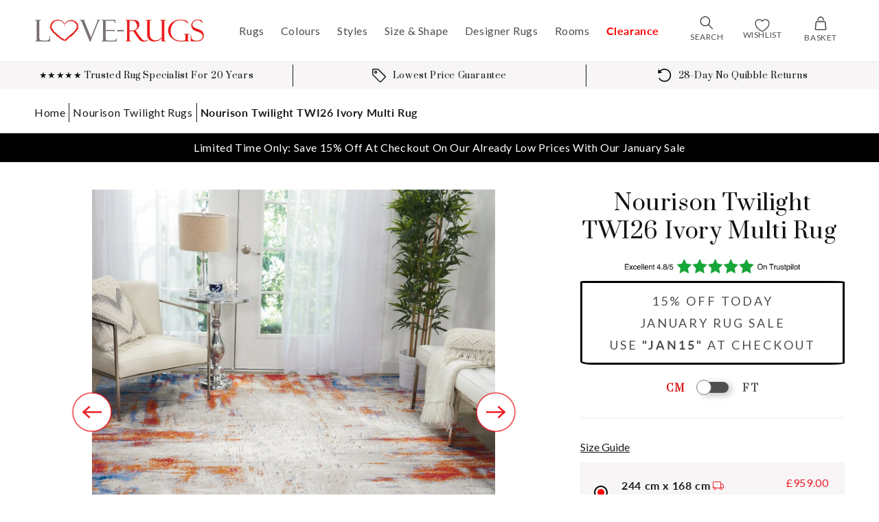

--- FILE ---
content_type: text/html; charset=utf-8
request_url: https://www.love-rugs.com/products/nourison-twilight-twi26-ivory-multi-rug
body_size: 62947
content:
<!doctype html>
<html class="no-js" lang="en">
  <head>
    <script src="//www.love-rugs.com/cdn/shop/files/pandectes-rules.js?v=5192859351113171213"></script>

    <!-- Google Tag Manager -->
    <script>
      (function (w, d, s, l, i) {
          w[l] = w[l] || [];
          w[l].push({
              'gtm.start':
                  new Date().getTime(), event: 'gtm.js'
          });
          var f = d.getElementsByTagName(s)[0],
              j = d.createElement(s), dl = l != 'dataLayer' ? '&l=' + l : '';
          j.async = true;
          j.src =
              'https://www.googletagmanager.com/gtm.js?id=' + i + dl;
          f.parentNode.insertBefore(j, f);
      })(window, document, 'script', 'dataLayer', 'GTM-5S44KT3');
    </script>
    <!-- End Google Tag Manager -->

    <meta charset="utf-8">
    <meta http-equiv="X-UA-Compatible" content="IE=edge">
    <meta name="viewport" content="width=device-width,initial-scale=1">
    <meta name="theme-color" content="">
    <meta name="format-detection" content="telephone=no">

    <link rel="canonical" href="https://www.love-rugs.com/products/nourison-twilight-twi26-ivory-multi-rug">
    <link rel="preconnect" href="https://cdn.shopify.com" crossorigin><link rel="icon" type="image/png" href="//www.love-rugs.com/cdn/shop/files/favicon-310_32x32.png?v=1654246229"><link rel="preconnect" href="https://fonts.shopifycdn.com" crossorigin><title>
      Nourison Twilight TWI26 Ivory Multi Rug
 &ndash; Love-Rugs</title>

    
      <meta name="description" content="Nourison Twilight TWI26 Ivory Multi Rug in Viscose &amp; Wool">
    

    

<meta property="og:site_name" content="Love-Rugs">
<meta property="og:url" content="https://www.love-rugs.com/products/nourison-twilight-twi26-ivory-multi-rug">
<meta property="og:title" content="Nourison Twilight TWI26 Ivory Multi Rug">
<meta property="og:type" content="product">
<meta property="og:description" content="Nourison Twilight TWI26 Ivory Multi Rug in Viscose &amp; Wool"><meta property="og:image" content="http://www.love-rugs.com/cdn/shop/products/nourison-twilight-twi26-ivory-multi-rug-978141.jpg?v=1692272407">
  <meta property="og:image:secure_url" content="https://www.love-rugs.com/cdn/shop/products/nourison-twilight-twi26-ivory-multi-rug-978141.jpg?v=1692272407">
  <meta property="og:image:width" content="1444">
  <meta property="og:image:height" content="1600"><meta property="og:price:amount" content="959.00">
  <meta property="og:price:currency" content="GBP"><meta name="twitter:card" content="summary_large_image">
<meta name="twitter:title" content="Nourison Twilight TWI26 Ivory Multi Rug">
<meta name="twitter:description" content="Nourison Twilight TWI26 Ivory Multi Rug in Viscose &amp; Wool">


    <script src="//www.love-rugs.com/cdn/shop/t/64/assets/global.js?v=49255391224828851801731520605" defer="defer"></script>
    <script>window.performance && window.performance.mark && window.performance.mark('shopify.content_for_header.start');</script><meta name="google-site-verification" content="AZjEJPQUiKXz3huV8MMaMkPoV4DC6MyneMYMvmIVhxQ">
<meta name="facebook-domain-verification" content="b888gd4y13njhxn5grfskvvqfxaa2k">
<meta id="shopify-digital-wallet" name="shopify-digital-wallet" content="/60601827547/digital_wallets/dialog">
<meta name="shopify-checkout-api-token" content="ae32b16b3ea5b8b8c2ee956882049850">
<link rel="alternate" type="application/json+oembed" href="https://www.love-rugs.com/products/nourison-twilight-twi26-ivory-multi-rug.oembed">
<script async="async" src="/checkouts/internal/preloads.js?locale=en-GB"></script>
<link rel="preconnect" href="https://shop.app" crossorigin="anonymous">
<script async="async" src="https://shop.app/checkouts/internal/preloads.js?locale=en-GB&shop_id=60601827547" crossorigin="anonymous"></script>
<script id="apple-pay-shop-capabilities" type="application/json">{"shopId":60601827547,"countryCode":"GB","currencyCode":"GBP","merchantCapabilities":["supports3DS"],"merchantId":"gid:\/\/shopify\/Shop\/60601827547","merchantName":"Love-Rugs","requiredBillingContactFields":["postalAddress","email","phone"],"requiredShippingContactFields":["postalAddress","email","phone"],"shippingType":"shipping","supportedNetworks":["visa","maestro","masterCard","amex","discover","elo"],"total":{"type":"pending","label":"Love-Rugs","amount":"1.00"},"shopifyPaymentsEnabled":true,"supportsSubscriptions":true}</script>
<script id="shopify-features" type="application/json">{"accessToken":"ae32b16b3ea5b8b8c2ee956882049850","betas":["rich-media-storefront-analytics"],"domain":"www.love-rugs.com","predictiveSearch":true,"shopId":60601827547,"locale":"en"}</script>
<script>var Shopify = Shopify || {};
Shopify.shop = "love-rugs-uk.myshopify.com";
Shopify.locale = "en";
Shopify.currency = {"active":"GBP","rate":"1.0"};
Shopify.country = "GB";
Shopify.theme = {"name":"love-rugs-theme\/live","id":140453576923,"schema_name":"Dawn","schema_version":"2.4.0","theme_store_id":null,"role":"main"};
Shopify.theme.handle = "null";
Shopify.theme.style = {"id":null,"handle":null};
Shopify.cdnHost = "www.love-rugs.com/cdn";
Shopify.routes = Shopify.routes || {};
Shopify.routes.root = "/";</script>
<script type="module">!function(o){(o.Shopify=o.Shopify||{}).modules=!0}(window);</script>
<script>!function(o){function n(){var o=[];function n(){o.push(Array.prototype.slice.apply(arguments))}return n.q=o,n}var t=o.Shopify=o.Shopify||{};t.loadFeatures=n(),t.autoloadFeatures=n()}(window);</script>
<script>
  window.ShopifyPay = window.ShopifyPay || {};
  window.ShopifyPay.apiHost = "shop.app\/pay";
  window.ShopifyPay.redirectState = null;
</script>
<script id="shop-js-analytics" type="application/json">{"pageType":"product"}</script>
<script defer="defer" async type="module" src="//www.love-rugs.com/cdn/shopifycloud/shop-js/modules/v2/client.init-shop-cart-sync_IZsNAliE.en.esm.js"></script>
<script defer="defer" async type="module" src="//www.love-rugs.com/cdn/shopifycloud/shop-js/modules/v2/chunk.common_0OUaOowp.esm.js"></script>
<script type="module">
  await import("//www.love-rugs.com/cdn/shopifycloud/shop-js/modules/v2/client.init-shop-cart-sync_IZsNAliE.en.esm.js");
await import("//www.love-rugs.com/cdn/shopifycloud/shop-js/modules/v2/chunk.common_0OUaOowp.esm.js");

  window.Shopify.SignInWithShop?.initShopCartSync?.({"fedCMEnabled":true,"windoidEnabled":true});

</script>
<script>
  window.Shopify = window.Shopify || {};
  if (!window.Shopify.featureAssets) window.Shopify.featureAssets = {};
  window.Shopify.featureAssets['shop-js'] = {"shop-cart-sync":["modules/v2/client.shop-cart-sync_DLOhI_0X.en.esm.js","modules/v2/chunk.common_0OUaOowp.esm.js"],"init-fed-cm":["modules/v2/client.init-fed-cm_C6YtU0w6.en.esm.js","modules/v2/chunk.common_0OUaOowp.esm.js"],"shop-button":["modules/v2/client.shop-button_BCMx7GTG.en.esm.js","modules/v2/chunk.common_0OUaOowp.esm.js"],"shop-cash-offers":["modules/v2/client.shop-cash-offers_BT26qb5j.en.esm.js","modules/v2/chunk.common_0OUaOowp.esm.js","modules/v2/chunk.modal_CGo_dVj3.esm.js"],"init-windoid":["modules/v2/client.init-windoid_B9PkRMql.en.esm.js","modules/v2/chunk.common_0OUaOowp.esm.js"],"init-shop-email-lookup-coordinator":["modules/v2/client.init-shop-email-lookup-coordinator_DZkqjsbU.en.esm.js","modules/v2/chunk.common_0OUaOowp.esm.js"],"shop-toast-manager":["modules/v2/client.shop-toast-manager_Di2EnuM7.en.esm.js","modules/v2/chunk.common_0OUaOowp.esm.js"],"shop-login-button":["modules/v2/client.shop-login-button_BtqW_SIO.en.esm.js","modules/v2/chunk.common_0OUaOowp.esm.js","modules/v2/chunk.modal_CGo_dVj3.esm.js"],"avatar":["modules/v2/client.avatar_BTnouDA3.en.esm.js"],"pay-button":["modules/v2/client.pay-button_CWa-C9R1.en.esm.js","modules/v2/chunk.common_0OUaOowp.esm.js"],"init-shop-cart-sync":["modules/v2/client.init-shop-cart-sync_IZsNAliE.en.esm.js","modules/v2/chunk.common_0OUaOowp.esm.js"],"init-customer-accounts":["modules/v2/client.init-customer-accounts_DenGwJTU.en.esm.js","modules/v2/client.shop-login-button_BtqW_SIO.en.esm.js","modules/v2/chunk.common_0OUaOowp.esm.js","modules/v2/chunk.modal_CGo_dVj3.esm.js"],"init-shop-for-new-customer-accounts":["modules/v2/client.init-shop-for-new-customer-accounts_JdHXxpS9.en.esm.js","modules/v2/client.shop-login-button_BtqW_SIO.en.esm.js","modules/v2/chunk.common_0OUaOowp.esm.js","modules/v2/chunk.modal_CGo_dVj3.esm.js"],"init-customer-accounts-sign-up":["modules/v2/client.init-customer-accounts-sign-up_D6__K_p8.en.esm.js","modules/v2/client.shop-login-button_BtqW_SIO.en.esm.js","modules/v2/chunk.common_0OUaOowp.esm.js","modules/v2/chunk.modal_CGo_dVj3.esm.js"],"checkout-modal":["modules/v2/client.checkout-modal_C_ZQDY6s.en.esm.js","modules/v2/chunk.common_0OUaOowp.esm.js","modules/v2/chunk.modal_CGo_dVj3.esm.js"],"shop-follow-button":["modules/v2/client.shop-follow-button_XetIsj8l.en.esm.js","modules/v2/chunk.common_0OUaOowp.esm.js","modules/v2/chunk.modal_CGo_dVj3.esm.js"],"lead-capture":["modules/v2/client.lead-capture_DvA72MRN.en.esm.js","modules/v2/chunk.common_0OUaOowp.esm.js","modules/v2/chunk.modal_CGo_dVj3.esm.js"],"shop-login":["modules/v2/client.shop-login_ClXNxyh6.en.esm.js","modules/v2/chunk.common_0OUaOowp.esm.js","modules/v2/chunk.modal_CGo_dVj3.esm.js"],"payment-terms":["modules/v2/client.payment-terms_CNlwjfZz.en.esm.js","modules/v2/chunk.common_0OUaOowp.esm.js","modules/v2/chunk.modal_CGo_dVj3.esm.js"]};
</script>
<script>(function() {
  var isLoaded = false;
  function asyncLoad() {
    if (isLoaded) return;
    isLoaded = true;
    var urls = ["https:\/\/ecommplugins-scripts.trustpilot.com\/v2.1\/js\/header.min.js?settings=eyJrZXkiOiJueGFaZWZMbVRVZkVzNWhGIiwicyI6IlNLVSJ9\u0026v=2.5\u0026shop=love-rugs-uk.myshopify.com","https:\/\/ecommplugins-trustboxsettings.trustpilot.com\/love-rugs-uk.myshopify.com.js?settings=1666790335386\u0026shop=love-rugs-uk.myshopify.com"];
    for (var i = 0; i < urls.length; i++) {
      var s = document.createElement('script');
      s.type = 'text/javascript';
      s.async = true;
      s.src = urls[i];
      var x = document.getElementsByTagName('script')[0];
      x.parentNode.insertBefore(s, x);
    }
  };
  if(window.attachEvent) {
    window.attachEvent('onload', asyncLoad);
  } else {
    window.addEventListener('load', asyncLoad, false);
  }
})();</script>
<script id="__st">var __st={"a":60601827547,"offset":0,"reqid":"de234d0f-52b3-4169-a4fe-6e77ea9acde7-1768551147","pageurl":"www.love-rugs.com\/products\/nourison-twilight-twi26-ivory-multi-rug","u":"0cb8db15fdab","p":"product","rtyp":"product","rid":7505352491227};</script>
<script>window.ShopifyPaypalV4VisibilityTracking = true;</script>
<script id="captcha-bootstrap">!function(){'use strict';const t='contact',e='account',n='new_comment',o=[[t,t],['blogs',n],['comments',n],[t,'customer']],c=[[e,'customer_login'],[e,'guest_login'],[e,'recover_customer_password'],[e,'create_customer']],r=t=>t.map((([t,e])=>`form[action*='/${t}']:not([data-nocaptcha='true']) input[name='form_type'][value='${e}']`)).join(','),a=t=>()=>t?[...document.querySelectorAll(t)].map((t=>t.form)):[];function s(){const t=[...o],e=r(t);return a(e)}const i='password',u='form_key',d=['recaptcha-v3-token','g-recaptcha-response','h-captcha-response',i],f=()=>{try{return window.sessionStorage}catch{return}},m='__shopify_v',_=t=>t.elements[u];function p(t,e,n=!1){try{const o=window.sessionStorage,c=JSON.parse(o.getItem(e)),{data:r}=function(t){const{data:e,action:n}=t;return t[m]||n?{data:e,action:n}:{data:t,action:n}}(c);for(const[e,n]of Object.entries(r))t.elements[e]&&(t.elements[e].value=n);n&&o.removeItem(e)}catch(o){console.error('form repopulation failed',{error:o})}}const l='form_type',E='cptcha';function T(t){t.dataset[E]=!0}const w=window,h=w.document,L='Shopify',v='ce_forms',y='captcha';let A=!1;((t,e)=>{const n=(g='f06e6c50-85a8-45c8-87d0-21a2b65856fe',I='https://cdn.shopify.com/shopifycloud/storefront-forms-hcaptcha/ce_storefront_forms_captcha_hcaptcha.v1.5.2.iife.js',D={infoText:'Protected by hCaptcha',privacyText:'Privacy',termsText:'Terms'},(t,e,n)=>{const o=w[L][v],c=o.bindForm;if(c)return c(t,g,e,D).then(n);var r;o.q.push([[t,g,e,D],n]),r=I,A||(h.body.append(Object.assign(h.createElement('script'),{id:'captcha-provider',async:!0,src:r})),A=!0)});var g,I,D;w[L]=w[L]||{},w[L][v]=w[L][v]||{},w[L][v].q=[],w[L][y]=w[L][y]||{},w[L][y].protect=function(t,e){n(t,void 0,e),T(t)},Object.freeze(w[L][y]),function(t,e,n,w,h,L){const[v,y,A,g]=function(t,e,n){const i=e?o:[],u=t?c:[],d=[...i,...u],f=r(d),m=r(i),_=r(d.filter((([t,e])=>n.includes(e))));return[a(f),a(m),a(_),s()]}(w,h,L),I=t=>{const e=t.target;return e instanceof HTMLFormElement?e:e&&e.form},D=t=>v().includes(t);t.addEventListener('submit',(t=>{const e=I(t);if(!e)return;const n=D(e)&&!e.dataset.hcaptchaBound&&!e.dataset.recaptchaBound,o=_(e),c=g().includes(e)&&(!o||!o.value);(n||c)&&t.preventDefault(),c&&!n&&(function(t){try{if(!f())return;!function(t){const e=f();if(!e)return;const n=_(t);if(!n)return;const o=n.value;o&&e.removeItem(o)}(t);const e=Array.from(Array(32),(()=>Math.random().toString(36)[2])).join('');!function(t,e){_(t)||t.append(Object.assign(document.createElement('input'),{type:'hidden',name:u})),t.elements[u].value=e}(t,e),function(t,e){const n=f();if(!n)return;const o=[...t.querySelectorAll(`input[type='${i}']`)].map((({name:t})=>t)),c=[...d,...o],r={};for(const[a,s]of new FormData(t).entries())c.includes(a)||(r[a]=s);n.setItem(e,JSON.stringify({[m]:1,action:t.action,data:r}))}(t,e)}catch(e){console.error('failed to persist form',e)}}(e),e.submit())}));const S=(t,e)=>{t&&!t.dataset[E]&&(n(t,e.some((e=>e===t))),T(t))};for(const o of['focusin','change'])t.addEventListener(o,(t=>{const e=I(t);D(e)&&S(e,y())}));const B=e.get('form_key'),M=e.get(l),P=B&&M;t.addEventListener('DOMContentLoaded',(()=>{const t=y();if(P)for(const e of t)e.elements[l].value===M&&p(e,B);[...new Set([...A(),...v().filter((t=>'true'===t.dataset.shopifyCaptcha))])].forEach((e=>S(e,t)))}))}(h,new URLSearchParams(w.location.search),n,t,e,['guest_login'])})(!0,!0)}();</script>
<script integrity="sha256-4kQ18oKyAcykRKYeNunJcIwy7WH5gtpwJnB7kiuLZ1E=" data-source-attribution="shopify.loadfeatures" defer="defer" src="//www.love-rugs.com/cdn/shopifycloud/storefront/assets/storefront/load_feature-a0a9edcb.js" crossorigin="anonymous"></script>
<script crossorigin="anonymous" defer="defer" src="//www.love-rugs.com/cdn/shopifycloud/storefront/assets/shopify_pay/storefront-65b4c6d7.js?v=20250812"></script>
<script data-source-attribution="shopify.dynamic_checkout.dynamic.init">var Shopify=Shopify||{};Shopify.PaymentButton=Shopify.PaymentButton||{isStorefrontPortableWallets:!0,init:function(){window.Shopify.PaymentButton.init=function(){};var t=document.createElement("script");t.src="https://www.love-rugs.com/cdn/shopifycloud/portable-wallets/latest/portable-wallets.en.js",t.type="module",document.head.appendChild(t)}};
</script>
<script data-source-attribution="shopify.dynamic_checkout.buyer_consent">
  function portableWalletsHideBuyerConsent(e){var t=document.getElementById("shopify-buyer-consent"),n=document.getElementById("shopify-subscription-policy-button");t&&n&&(t.classList.add("hidden"),t.setAttribute("aria-hidden","true"),n.removeEventListener("click",e))}function portableWalletsShowBuyerConsent(e){var t=document.getElementById("shopify-buyer-consent"),n=document.getElementById("shopify-subscription-policy-button");t&&n&&(t.classList.remove("hidden"),t.removeAttribute("aria-hidden"),n.addEventListener("click",e))}window.Shopify?.PaymentButton&&(window.Shopify.PaymentButton.hideBuyerConsent=portableWalletsHideBuyerConsent,window.Shopify.PaymentButton.showBuyerConsent=portableWalletsShowBuyerConsent);
</script>
<script data-source-attribution="shopify.dynamic_checkout.cart.bootstrap">document.addEventListener("DOMContentLoaded",(function(){function t(){return document.querySelector("shopify-accelerated-checkout-cart, shopify-accelerated-checkout")}if(t())Shopify.PaymentButton.init();else{new MutationObserver((function(e,n){t()&&(Shopify.PaymentButton.init(),n.disconnect())})).observe(document.body,{childList:!0,subtree:!0})}}));
</script>
<link id="shopify-accelerated-checkout-styles" rel="stylesheet" media="screen" href="https://www.love-rugs.com/cdn/shopifycloud/portable-wallets/latest/accelerated-checkout-backwards-compat.css" crossorigin="anonymous">
<style id="shopify-accelerated-checkout-cart">
        #shopify-buyer-consent {
  margin-top: 1em;
  display: inline-block;
  width: 100%;
}

#shopify-buyer-consent.hidden {
  display: none;
}

#shopify-subscription-policy-button {
  background: none;
  border: none;
  padding: 0;
  text-decoration: underline;
  font-size: inherit;
  cursor: pointer;
}

#shopify-subscription-policy-button::before {
  box-shadow: none;
}

      </style>
<script id="sections-script" data-sections="main-product,product-recommendations,header,footer" defer="defer" src="//www.love-rugs.com/cdn/shop/t/64/compiled_assets/scripts.js?58865"></script>
<script>window.performance && window.performance.mark && window.performance.mark('shopify.content_for_header.end');</script>

    <script type="text/javascript">window.moneyFormat = "£{{amount}}";
  window.shopCurrency = "GBP";
  window.assetsUrl = '//www.love-rugs.com/cdn/shop/t/64/assets/';
</script>
<script>
  window.globoRelatedProductsConfig = {
    apiUrl: "https://related-products.globosoftware.net/api",
    alternateApiUrl: "https://related-products.globosoftware.net",
    shop: "love-rugs-uk.myshopify.com",
    shopNumber: 33716,
    domain: "www.love-rugs.com",
    customer:null,
    urls: {
      search: "\/search",
      collection: "\/collections",
    },
    page: 'product',
    translation: {"add_to_cart":"Add to cart","added_to_cart":"Added to cart","add_selected_to_cart":"Add selected to cart","added_selected_to_cart":"Added selected to cart","sale":"Sale","total_price":"Total price:","this_item":"This item:","sold_out":"Sold out","add_to_cart_short":"ADD","added_to_cart_short":"ADDED"},
    settings: {"hidewatermark":false,"redirect":true,"new_tab":true,"image_ratio":"400:500","hidden_tags":null,"exclude_tags":null,"carousel_autoplay":false,"carousel_disable_in_mobile":false,"carousel_items":"4","discount":{"enable":false,"condition":"any","type":"percentage","value":10},"sold_out":false,"carousel_loop":true,"carousel_rtl":false,"visible_tags":null},
    manualRecommendations: {},
    boughtTogetherIds: {},
    trendingProducts: {"error":"json not allowed for this object"},
    productBoughtTogether: {"type":"product_bought_together","enable":false,"title":{"text":"Frequently Bought Together","color":"#212121","fontSize":"25","align":"left"},"subtitle":{"text":"","color":"#212121","fontSize":"18"},"limit":10,"maxWidth":1170,"conditions":[{"id":"bought_together","status":1},{"id":"manual","status":1},{"id":"vendor","type":"same","status":1},{"id":"type","type":"same","status":1},{"id":"collection","type":"same","status":1},{"id":"tags","type":"same","status":1},{"id":"global","status":1}],"template":{"id":"2","elements":["price","addToCartBtn","variantSelector","saleLabel"],"productTitle":{"fontSize":"15","color":"#212121"},"productPrice":{"fontSize":"14","color":"#212121"},"productOldPrice":{"fontSize":16,"color":"#919191"},"button":{"fontSize":"14","color":"#ffffff","backgroundColor":"#212121"},"saleLabel":{"color":"#fff","backgroundColor":"#c00000"},"this_item":true,"selected":true},"random":false,"discount":true},
    productRelated: {"type":"product_related","enable":false,"title":{"text":"Customers Also Liked","color":"#212121","fontSize":"25","align":"center"},"subtitle":{"text":null,"color":"#212121","fontSize":"18"},"limit":10,"maxWidth":1170,"conditions":[{"id":"manual","status":0},{"id":"bought_together","status":0},{"id":"collection","type":"same","status":1},{"id":"global","status":1},{"id":"tags","type":"same","status":0},{"id":"type","type":"same","status":0},{"id":"vendor","type":"same","status":0}],"template":{"id":"1","elements":["price","addToCartBtn","variantSelector","saleLabel"],"productTitle":{"fontSize":"15","color":"#212121"},"productPrice":{"fontSize":"14","color":"#212121"},"productOldPrice":{"fontSize":16,"color":"#919191"},"button":{"fontSize":"14","color":"#ffffff","backgroundColor":"#212121"},"saleLabel":{"color":"#fff","backgroundColor":"#c00000"},"this_item":false,"selected":false},"random":false,"discount":false},
    cart: {"type":"cart","enable":false,"title":{"text":"What else do you need?","color":"#212121","fontSize":"20","align":"left"},"subtitle":{"text":"","color":"#212121","fontSize":"18"},"limit":10,"maxWidth":1170,"conditions":[{"id":"manual","status":1},{"id":"bought_together","status":1},{"id":"tags","type":"same","status":1},{"id":"global","status":1}],"template":{"id":"3","elements":["price","addToCartBtn","variantSelector","saleLabel"],"productTitle":{"fontSize":"14","color":"#212121"},"productPrice":{"fontSize":"14","color":"#212121"},"productOldPrice":{"fontSize":16,"color":"#919191"},"button":{"fontSize":"15","color":"#ffffff","backgroundColor":"#212121"},"saleLabel":{"color":"#fff","backgroundColor":"#c00000"},"this_item":true,"selected":true},"random":false,"discount":false},
    basis_collection_handle: 'all',
    widgets: [],
    offers: [],
    view_name: 'globo.alsobought',
    cart_properties_name: '_bundle',
    upsell_properties_name: '_upsell_bundle',
    discounted_ids: [],
    discount_min_amount: 0,
    offerdiscounted_ids: [],
    offerdiscount_min_amount: 0,data: {
      ids: ["7505352491227"],
      vendors: ["Rama"],
      types: ["Rugs"],
      tags: ["Bespoke Sizes Available","Blue","Clearance","Construction: Machine-Made","Custom: true","Designer: Nourison","Kids: false","Main Fabric: Viscose","No_Description","Nourison","on-sale","Outdoor: false","Pattern: Abstract","Pattern: Modern","Premium","Primary Colour: White","Rama","Range: Twilight","Rectangular","Red","Secondary Colour: Red","Shape: Rectangular","Size: 230 x 160cm","Size: 300 x 240cm","Size: 400 x 300cm","Style: Modern","Third Colour: Blue","Twilight","Viscose \u0026 Wool","White"],
      collections: []
    },product: {
        id: "7505352491227",
        title: "Nourison Twilight TWI26 Ivory Multi Rug",
        handle: "nourison-twilight-twi26-ivory-multi-rug",
        price: 95900,
        compare_at_price: 98500,
        images: ["//www.love-rugs.com/cdn/shop/products/nourison-twilight-twi26-ivory-multi-rug-978141.jpg?v=1692272407"],
         variants: [{"id":43325650501851,"title":"244 x 168cm","option1":"244 x 168cm","option2":null,"option3":null,"sku":"TWI26-IVMTC-5`6X8`0","requires_shipping":true,"taxable":true,"featured_image":null,"available":true,"name":"Nourison Twilight TWI26 Ivory Multi Rug - 244 x 168cm","public_title":"244 x 168cm","options":["244 x 168cm"],"price":95900,"weight":0,"compare_at_price":98500,"inventory_management":"shopify","barcode":"99446054067","requires_selling_plan":false,"selling_plan_allocations":[]},{"id":43325650534619,"title":"297 x 236cm","option1":"297 x 236cm","option2":null,"option3":null,"sku":"TWI26-IVMTC-7`9X9`9","requires_shipping":true,"taxable":true,"featured_image":null,"available":true,"name":"Nourison Twilight TWI26 Ivory Multi Rug - 297 x 236cm","public_title":"297 x 236cm","options":["297 x 236cm"],"price":163400,"weight":0,"compare_at_price":168500,"inventory_management":"shopify","barcode":"99446054333","requires_selling_plan":false,"selling_plan_allocations":[]},{"id":43325650567387,"title":"351 x 259cm","option1":"351 x 259cm","option2":null,"option3":null,"sku":"TWI26-IVMTC-8`6X11`6","requires_shipping":true,"taxable":true,"featured_image":null,"available":true,"name":"Nourison Twilight TWI26 Ivory Multi Rug - 351 x 259cm","public_title":"351 x 259cm","options":["351 x 259cm"],"price":211400,"weight":0,"compare_at_price":218500,"inventory_management":"shopify","barcode":"99446058317","requires_selling_plan":false,"selling_plan_allocations":[]},{"id":43325650600155,"title":"419 x 297cm","option1":"419 x 297cm","option2":null,"option3":null,"sku":"TWI26-IVMTC-9`9X13`9","requires_shipping":true,"taxable":true,"featured_image":null,"available":true,"name":"Nourison Twilight TWI26 Ivory Multi Rug - 419 x 297cm","public_title":"419 x 297cm","options":["419 x 297cm"],"price":291900,"weight":0,"compare_at_price":298500,"inventory_management":"shopify","barcode":"99446080141","requires_selling_plan":false,"selling_plan_allocations":[]}],
         available: true,
        vendor: "Rama",
        product_type: "Rugs",
        tags: ["Bespoke Sizes Available","Blue","Clearance","Construction: Machine-Made","Custom: true","Designer: Nourison","Kids: false","Main Fabric: Viscose","No_Description","Nourison","on-sale","Outdoor: false","Pattern: Abstract","Pattern: Modern","Premium","Primary Colour: White","Rama","Range: Twilight","Rectangular","Red","Secondary Colour: Red","Shape: Rectangular","Size: 230 x 160cm","Size: 300 x 240cm","Size: 400 x 300cm","Style: Modern","Third Colour: Blue","Twilight","Viscose \u0026 Wool","White"],
        published_at:"2022-01-16 11:39:43 +0000"
              },upselldatas:{},
    cartitems:[],
    no_image_url: "https://cdn.shopify.com/s/images/admin/no-image-large.gif"
  };
</script>
<script>globoRelatedProductsConfig.data.collections = globoRelatedProductsConfig.data.collections.concat(["230x160cm-rugs","300x240cm-rugs","400x300cm-rugs","abstract-rugs","all-rugs","bespoke-sized-rugs","black-friday-rug-sale","clearance-sale","extra-large-rugs","globo_basis_collection","living-room-rugs","machine-made-rugs","modern-rugs","modern-white-rugs","neutral-rugs","nourison","nourison-twilight-rugs","rama","rectangular","rug-sale","spring-clearance-sale","stock-clearance","the-rug-seller","viscose-rugs","white-rugs"]);globoRelatedProductsConfig.boughtTogetherIds[7505352491227] =false;
  
    globoRelatedProductsConfig.upselldatas[7505352491227] = {
      title: "Nourison Twilight TWI26 Ivory Multi Rug",
      collections :["230x160cm-rugs","300x240cm-rugs","400x300cm-rugs","abstract-rugs","all-rugs","bespoke-sized-rugs","black-friday-rug-sale","clearance-sale","extra-large-rugs","globo_basis_collection","living-room-rugs","machine-made-rugs","modern-rugs","modern-white-rugs","neutral-rugs","nourison","nourison-twilight-rugs","rama","rectangular","rug-sale","spring-clearance-sale","stock-clearance","the-rug-seller","viscose-rugs","white-rugs"],
      tags:["Bespoke Sizes Available","Blue","Clearance","Construction: Machine-Made","Custom: true","Designer: Nourison","Kids: false","Main Fabric: Viscose","No_Description","Nourison","on-sale","Outdoor: false","Pattern: Abstract","Pattern: Modern","Premium","Primary Colour: White","Rama","Range: Twilight","Rectangular","Red","Secondary Colour: Red","Shape: Rectangular","Size: 230 x 160cm","Size: 300 x 240cm","Size: 400 x 300cm","Style: Modern","Third Colour: Blue","Twilight","Viscose \u0026 Wool","White"],
      product_type:"Rugs"};
</script><script defer src="//www.love-rugs.com/cdn/shop/t/64/assets/globo.alsobought.data.js?v=53510224663008845781709835350" type="text/javascript"></script>

<script defer src="//www.love-rugs.com/cdn/shop/t/64/assets/globo.alsobought.min.js?v=62355038431277974841709835330" type="text/javascript"></script>
<link rel="preload stylesheet" href="//www.love-rugs.com/cdn/shop/t/64/assets/globo.alsobought.css?v=118693552328927178801709835331" as="style">



    <style data-shopify>
          @font-face {
  font-family: Lato;
  font-weight: 400;
  font-style: normal;
  font-display: swap;
  src: url("//www.love-rugs.com/cdn/fonts/lato/lato_n4.c3b93d431f0091c8be23185e15c9d1fee1e971c5.woff2") format("woff2"),
       url("//www.love-rugs.com/cdn/fonts/lato/lato_n4.d5c00c781efb195594fd2fd4ad04f7882949e327.woff") format("woff");
}

          @font-face {
  font-family: Lato;
  font-weight: 700;
  font-style: normal;
  font-display: swap;
  src: url("//www.love-rugs.com/cdn/fonts/lato/lato_n7.900f219bc7337bc57a7a2151983f0a4a4d9d5dcf.woff2") format("woff2"),
       url("//www.love-rugs.com/cdn/fonts/lato/lato_n7.a55c60751adcc35be7c4f8a0313f9698598612ee.woff") format("woff");
}

          @font-face {
  font-family: Lato;
  font-weight: 400;
  font-style: italic;
  font-display: swap;
  src: url("//www.love-rugs.com/cdn/fonts/lato/lato_i4.09c847adc47c2fefc3368f2e241a3712168bc4b6.woff2") format("woff2"),
       url("//www.love-rugs.com/cdn/fonts/lato/lato_i4.3c7d9eb6c1b0a2bf62d892c3ee4582b016d0f30c.woff") format("woff");
}

          @font-face {
  font-family: Lato;
  font-weight: 700;
  font-style: italic;
  font-display: swap;
  src: url("//www.love-rugs.com/cdn/fonts/lato/lato_i7.16ba75868b37083a879b8dd9f2be44e067dfbf92.woff2") format("woff2"),
       url("//www.love-rugs.com/cdn/fonts/lato/lato_i7.4c07c2b3b7e64ab516aa2f2081d2bb0366b9dce8.woff") format("woff");
}

          

          :root {
          --font-body-family: Lato, sans-serif;
          --font-body-style: normal;
          --font-body-weight: 400;

          --font-heading-family: "system_ui", -apple-system, 'Segoe UI', Roboto, 'Helvetica Neue', 'Noto Sans', 'Liberation Sans', Arial, sans-serif, 'Apple Color Emoji', 'Segoe UI Emoji', 'Segoe UI Symbol', 'Noto Color Emoji';
          --font-heading-style: normal;
          --font-heading-weight: 400;

          --font-body-scale: 1.0;
          --font-heading-scale: 1.0;

          --color-base-text: 18, 18, 18;
          --color-base-background-1: 255, 255, 255;
          --color-base-background-2: 247, 245, 245;
          --color-base-solid-button-labels: 255, 255, 255;
          --color-base-outline-button-labels: 26, 26, 26;
          --color-base-accent-1: 234, 15, 15;
          --color-base-accent-2: 26, 26, 26;
          --color-base-accent-3: , , ;
          --payment-terms-background-color: #ffffff;

          --gradient-base-background-1: #ffffff;
          --gradient-base-background-2: #f7f5f5;
          --gradient-base-accent-1: #ea0f0f;
          --gradient-base-accent-2: #1a1a1a;
          --gradient-base-accent-3: ;

          --page-width: 160rem;
          --page-width-margin: 2rem;
          }

          *,
          *::before,
          *::after {
          box-sizing: inherit;
          }

          html {
          box-sizing: border-box;
          font-size: calc(var(--font-body-scale) * 62.5%);
          height: 100%;
          }



          body {
          display: grid;
          grid-template-rows: auto auto 1fr auto;
          grid-template-columns: 100%;
          min-height: 100%;
          margin: 0;
          font-size: 1.5rem;
          letter-spacing: 0.06rem;
          line-height: calc(1 + 0.8 / var(--font-body-scale));
          font-family: var(--font-body-family);
          font-style: var(--font-body-style);
          font-weight: var(--font-body-weight);
          }

          @media screen and (min-width: 750px) {
          body {
          font-size: 1.6rem;
          }
          }
    </style>
    <link href="//www.love-rugs.com/cdn/shop/t/64/assets/fonts.css?v=73784449788410653921758804678" rel="stylesheet" type="text/css" media="all" />

    <link rel="preload"
          href="//www.love-rugs.com/cdn/shop/files/Prata-Regular.woff2?v=2778745864327724097"
          as="font" type="font/woff2" crossorigin>

    <link href="//www.love-rugs.com/cdn/shop/t/64/assets/base.css?v=47528376304936667091758805033" rel="stylesheet" type="text/css" media="all" />
<link rel="preload" as="font" href="//www.love-rugs.com/cdn/fonts/lato/lato_n4.c3b93d431f0091c8be23185e15c9d1fee1e971c5.woff2" type="font/woff2" crossorigin><link
        rel="stylesheet"
        href="//www.love-rugs.com/cdn/shop/t/64/assets/component-predictive-search.css?v=115725005997675999961723639860"
        media="print"
        onload="this.media='all'"
      ><script>
      document.documentElement.className = document.documentElement.className.replace('no-js', 'js');
    </script>

    <script src="https://ajax.googleapis.com/ajax/libs/jquery/3.6.0/jquery.min.js"></script>

    <script type="text/javascript">
      (function (c, l, a, r, i, t, y) {
          c[a] = c[a] || function () {
              (c[a].q = c[a].q || []).push(arguments)
          };
          t = l.createElement(r);
          t.async = 1;
          t.src = "https://www.clarity.ms/tag/" + i;
          y = l.getElementsByTagName(r)[0];
          y.parentNode.insertBefore(t, y);
      })(window, document, "clarity", "script", "gqwq3produ");
    </script>
    <meta name="p:domain_verify" content="78f5b7f7aba48422b6f5fddf58efa207">
    <script>
      function copyDiscountCode() {
        const code = document.getElementById("discount-code").textContent.trim();
        navigator.clipboard.writeText(code).then(function() {
          const msg = document.getElementById("copy-message");
          msg.style.display = "inline";
          setTimeout(() => { msg.style.display = "none"; }, 1500);
        });
      }
    </script>
  <!-- BEGIN app block: shopify://apps/pandectes-gdpr/blocks/banner/58c0baa2-6cc1-480c-9ea6-38d6d559556a -->
  
    
      <!-- TCF is active, scripts are loaded above -->
      
      <script>
        
          window.PandectesSettings = {"store":{"id":60601827547,"plan":"plus","theme":"love-rugs-theme/live","primaryLocale":"en","adminMode":false,"headless":false,"storefrontRootDomain":"","checkoutRootDomain":"","storefrontAccessToken":""},"tsPublished":1745408008,"declaration":{"showPurpose":false,"showProvider":false,"declIntroText":"We use cookies to optimize website functionality, analyze the performance, and provide personalized experience to you. Some cookies are essential to make the website operate and function correctly. Those cookies cannot be disabled. In this window you can manage your preference of cookies.","showDateGenerated":true},"language":{"unpublished":[],"languageMode":"Single","fallbackLanguage":"en","languageDetection":"browser","languagesSupported":[]},"texts":{"managed":{"headerText":{"en":"We respect your privacy"},"consentText":{"en":"Love-Rugs uses cookies to ensure the best user experience."},"linkText":{"en":"Learn more"},"imprintText":{"en":"Imprint"},"googleLinkText":{"en":"Google's Privacy Terms"},"allowButtonText":{"en":"Accept"},"denyButtonText":{"en":"Decline"},"dismissButtonText":{"en":"Ok"},"leaveSiteButtonText":{"en":"Leave this site"},"preferencesButtonText":{"en":"Preferences"},"cookiePolicyText":{"en":"Cookie policy"},"preferencesPopupTitleText":{"en":"Manage consent preferences"},"preferencesPopupIntroText":{"en":"We use cookies to optimize website functionality, analyse the performance, and provide personalised experience to you. Some cookies are essential to make the website operate and function correctly. Those cookies cannot be disabled. In this window you can manage your preference of cookies. The collection, sharing, and use of personal data can be used for personalisation of ads."},"preferencesPopupSaveButtonText":{"en":"Save preferences"},"preferencesPopupCloseButtonText":{"en":"Close"},"preferencesPopupAcceptAllButtonText":{"en":"Accept all"},"preferencesPopupRejectAllButtonText":{"en":"Reject all"},"cookiesDetailsText":{"en":"Cookies details"},"preferencesPopupAlwaysAllowedText":{"en":"Always allowed"},"accessSectionParagraphText":{"en":"You have the right to request access to your data at any time."},"accessSectionTitleText":{"en":"Data portability"},"accessSectionAccountInfoActionText":{"en":"Personal data"},"accessSectionDownloadReportActionText":{"en":"Request export"},"accessSectionGDPRRequestsActionText":{"en":"Data subject requests"},"accessSectionOrdersRecordsActionText":{"en":"Orders"},"rectificationSectionParagraphText":{"en":"You have the right to request your data to be updated whenever you think it is appropriate."},"rectificationSectionTitleText":{"en":"Data Rectification"},"rectificationCommentPlaceholder":{"en":"Describe what you want to be updated"},"rectificationCommentValidationError":{"en":"Comment is required"},"rectificationSectionEditAccountActionText":{"en":"Request an update"},"erasureSectionTitleText":{"en":"Right to be forgotten"},"erasureSectionParagraphText":{"en":"You have the right to ask all your data to be erased. After that, you will no longer be able to access your account."},"erasureSectionRequestDeletionActionText":{"en":"Request personal data deletion"},"consentDate":{"en":"Consent date"},"consentId":{"en":"Consent ID"},"consentSectionChangeConsentActionText":{"en":"Change consent preference"},"consentSectionConsentedText":{"en":"You consented to the cookies policy of this website on"},"consentSectionNoConsentText":{"en":"You have not consented to the cookies policy of this website."},"consentSectionTitleText":{"en":"Your cookie consent"},"consentStatus":{"en":"Consent preference"},"confirmationFailureMessage":{"en":"Your request was not verified. Please try again and if problem persists, contact store owner for assistance"},"confirmationFailureTitle":{"en":"A problem occurred"},"confirmationSuccessMessage":{"en":"We will soon get back to you as to your request."},"confirmationSuccessTitle":{"en":"Your request is verified"},"guestsSupportEmailFailureMessage":{"en":"Your request was not submitted. Please try again and if problem persists, contact store owner for assistance."},"guestsSupportEmailFailureTitle":{"en":"A problem occurred"},"guestsSupportEmailPlaceholder":{"en":"E-mail address"},"guestsSupportEmailSuccessMessage":{"en":"If you are registered as a customer of this store, you will soon receive an email with instructions on how to proceed."},"guestsSupportEmailSuccessTitle":{"en":"Thank you for your request"},"guestsSupportEmailValidationError":{"en":"Email is not valid"},"guestsSupportInfoText":{"en":"Please login with your customer account to further proceed."},"submitButton":{"en":"Submit"},"submittingButton":{"en":"Submitting..."},"cancelButton":{"en":"Cancel"},"declIntroText":{"en":"We use cookies to optimize website functionality, analyze the performance, and provide personalized experience to you. Some cookies are essential to make the website operate and function correctly. Those cookies cannot be disabled. In this window you can manage your preference of cookies."},"declName":{"en":"Name"},"declPurpose":{"en":"Purpose"},"declType":{"en":"Type"},"declRetention":{"en":"Retention"},"declProvider":{"en":"Provider"},"declFirstParty":{"en":"First-party"},"declThirdParty":{"en":"Third-party"},"declSeconds":{"en":"seconds"},"declMinutes":{"en":"minutes"},"declHours":{"en":"hours"},"declDays":{"en":"days"},"declMonths":{"en":"months"},"declYears":{"en":"years"},"declSession":{"en":"Session"},"declDomain":{"en":"Domain"},"declPath":{"en":"Path"}},"categories":{"strictlyNecessaryCookiesTitleText":{"en":"Strictly necessary cookies"},"strictlyNecessaryCookiesDescriptionText":{"en":"These cookies are essential in order to enable you to move around the website and use its features, such as accessing secure areas of the website. The website cannot function properly without these cookies."},"functionalityCookiesTitleText":{"en":"Functional cookies"},"functionalityCookiesDescriptionText":{"en":"These cookies enable the site to provide enhanced functionality and personalisation. They may be set by us or by third party providers whose services we have added to our pages. If you do not allow these cookies then some or all of these services may not function properly."},"performanceCookiesTitleText":{"en":"Performance cookies"},"performanceCookiesDescriptionText":{"en":"These cookies enable us to monitor and improve the performance of our website. For example, they allow us to count visits, identify traffic sources and see which parts of the site are most popular."},"targetingCookiesTitleText":{"en":"Targeting cookies"},"targetingCookiesDescriptionText":{"en":"These cookies may be set through our site by our advertising partners. They may be used by those companies to build a profile of your interests and show you relevant adverts on other sites.    They do not store directly personal information, but are based on uniquely identifying your browser and internet device. If you do not allow these cookies, you will experience less targeted advertising."},"unclassifiedCookiesTitleText":{"en":"Unclassified cookies"},"unclassifiedCookiesDescriptionText":{"en":"Unclassified cookies are cookies that we are in the process of classifying, together with the providers of individual cookies."}},"auto":{}},"library":{"previewMode":false,"fadeInTimeout":0,"defaultBlocked":7,"showLink":true,"showImprintLink":false,"showGoogleLink":true,"enabled":true,"cookie":{"expiryDays":365,"secure":true,"domain":""},"dismissOnScroll":false,"dismissOnWindowClick":false,"dismissOnTimeout":false,"palette":{"popup":{"background":"#FFFFFF","backgroundForCalculations":{"a":1,"b":255,"g":255,"r":255},"text":"#000000"},"button":{"background":"transparent","backgroundForCalculations":{"a":1,"b":255,"g":255,"r":255},"text":"#000000","textForCalculation":{"a":1,"b":0,"g":0,"r":0},"border":"#000000"}},"content":{"href":"https://www.love-rugs.com/policies/privacy-policy","imprintHref":"/","close":"&#10005;","target":"","logo":""},"window":"<div role=\"dialog\" aria-live=\"polite\" aria-label=\"cookieconsent\" aria-describedby=\"cookieconsent:desc\" id=\"pandectes-banner\" class=\"cc-window-wrapper cc-bottom-center-wrapper\"><div class=\"pd-cookie-banner-window cc-window {{classes}}\"><!--googleoff: all-->{{children}}<!--googleon: all--></div></div>","compliance":{"custom":"<div class=\"cc-compliance cc-highlight\">{{preferences}}{{allow}}</div>"},"type":"custom","layouts":{"basic":"{{header}}{{messagelink}}{{compliance}}"},"position":"bottom-center","theme":"wired","revokable":false,"animateRevokable":false,"revokableReset":false,"revokableLogoUrl":"","revokablePlacement":"bottom-left","revokableMarginHorizontal":15,"revokableMarginVertical":15,"static":false,"autoAttach":true,"hasTransition":true,"blacklistPage":[""],"elements":{"close":"<button aria-label=\"dismiss cookie message\" type=\"button\" tabindex=\"0\" class=\"cc-close\">{{close}}</button>","dismiss":"<button aria-label=\"dismiss cookie message\" type=\"button\" tabindex=\"0\" class=\"cc-btn cc-btn-decision cc-dismiss\">{{dismiss}}</button>","allow":"<button aria-label=\"allow cookies\" type=\"button\" tabindex=\"0\" class=\"cc-btn cc-btn-decision cc-allow\">{{allow}}</button>","deny":"<button aria-label=\"deny cookies\" type=\"button\" tabindex=\"0\" class=\"cc-btn cc-btn-decision cc-deny\">{{deny}}</button>","preferences":"<button aria-label=\"settings cookies\" tabindex=\"0\" type=\"button\" class=\"cc-btn cc-settings\" onclick=\"Pandectes.fn.openPreferences()\">{{preferences}}</button>"}},"geolocation":{"brOnly":false,"caOnly":false,"chOnly":false,"euOnly":false,"jpOnly":false,"thOnly":false,"zaOnly":false,"canadaOnly":false,"globalVisibility":true},"dsr":{"guestsSupport":false,"accessSectionDownloadReportAuto":false},"banner":{"resetTs":1711195068,"extraCss":"        .cc-banner-logo {max-width: 35em!important;}    @media(min-width: 768px) {.cc-window.cc-floating{max-width: 35em!important;width: 35em!important;}}    .cc-message, .pd-cookie-banner-window .cc-header, .cc-logo {text-align: center}    .cc-window-wrapper{z-index: 2147483647;}    .cc-window{z-index: 2147483647;font-family: inherit;}    .pd-cookie-banner-window .cc-header{font-family: inherit;}    .pd-cp-ui{font-family: inherit; background-color: #FFFFFF;color:#000000;}    button.pd-cp-btn, a.pd-cp-btn{}    input + .pd-cp-preferences-slider{background-color: rgba(0, 0, 0, 0.3)}    .pd-cp-scrolling-section::-webkit-scrollbar{background-color: rgba(0, 0, 0, 0.3)}    input:checked + .pd-cp-preferences-slider{background-color: rgba(0, 0, 0, 1)}    .pd-cp-scrolling-section::-webkit-scrollbar-thumb {background-color: rgba(0, 0, 0, 1)}    .pd-cp-ui-close{color:#000000;}    .pd-cp-preferences-slider:before{background-color: #FFFFFF}    .pd-cp-title:before {border-color: #000000!important}    .pd-cp-preferences-slider{background-color:#000000}    .pd-cp-toggle{color:#000000!important}    @media(max-width:699px) {.pd-cp-ui-close-top svg {fill: #000000}}    .pd-cp-toggle:hover,.pd-cp-toggle:visited,.pd-cp-toggle:active{color:#000000!important}    .pd-cookie-banner-window {box-shadow: 0 0 18px rgb(0 0 0 / 20%);}  ","customJavascript":{},"showPoweredBy":false,"logoHeight":40,"revokableTrigger":false,"hybridStrict":false,"cookiesBlockedByDefault":"7","isActive":true,"implicitSavePreferences":true,"cookieIcon":false,"blockBots":false,"showCookiesDetails":true,"hasTransition":true,"blockingPage":false,"showOnlyLandingPage":false,"leaveSiteUrl":"https://www.google.com","linkRespectStoreLang":false},"cookies":{"0":[{"name":"secure_customer_sig","type":"http","domain":"www.love-rugs.com","path":"/","provider":"Shopify","firstParty":true,"retention":"1 year(s)","expires":1,"unit":"declYears","purpose":{"en":"Used in connection with customer login."}},{"name":"localization","type":"http","domain":"www.love-rugs.com","path":"/","provider":"Shopify","firstParty":true,"retention":"1 year(s)","expires":1,"unit":"declYears","purpose":{"en":"Shopify store localization"}},{"name":"_cmp_a","type":"http","domain":".love-rugs.com","path":"/","provider":"Shopify","firstParty":false,"retention":"1 day(s)","expires":1,"unit":"declDays","purpose":{"en":"Used for managing customer privacy settings."}},{"name":"cart_currency","type":"http","domain":"www.love-rugs.com","path":"/","provider":"Shopify","firstParty":true,"retention":"2 ","expires":2,"unit":"declSession","purpose":{"en":"The cookie is necessary for the secure checkout and payment function on the website. This function is provided by shopify.com."}},{"name":"shopify_pay_redirect","type":"http","domain":"www.love-rugs.com","path":"/","provider":"Shopify","firstParty":true,"retention":"1 hour(s)","expires":1,"unit":"declHours","purpose":{"en":"The cookie is necessary for the secure checkout and payment function on the website. This function is provided by shopify.com."}},{"name":"_tracking_consent","type":"http","domain":".love-rugs.com","path":"/","provider":"Shopify","firstParty":false,"retention":"1 year(s)","expires":1,"unit":"declYears","purpose":{"en":"Tracking preferences."}},{"name":"keep_alive","type":"http","domain":"www.love-rugs.com","path":"/","provider":"Shopify","firstParty":true,"retention":"30 minute(s)","expires":30,"unit":"declMinutes","purpose":{"en":"Used in connection with buyer localization."}},{"name":"_secure_session_id","type":"http","domain":"www.love-rugs.com","path":"/","provider":"Shopify","firstParty":true,"retention":"1 month(s)","expires":1,"unit":"declMonths","purpose":{"en":"Used in connection with navigation through a storefront."}}],"1":[{"name":"_pinterest_ct_ua","type":"http","domain":".ct.pinterest.com","path":"/","provider":"Pinterest","firstParty":false,"retention":"1 year(s)","expires":1,"unit":"declYears","purpose":{"en":"Used to group actions across pages."}},{"name":"wpm-domain-test","type":"http","domain":"com","path":"/","provider":"Shopify","firstParty":false,"retention":"Session","expires":1,"unit":"declSeconds","purpose":{"en":"Used to test the storage of parameters about products added to the cart or payment currency"}},{"name":"wpm-domain-test","type":"http","domain":"www.love-rugs.com","path":"/","provider":"Shopify","firstParty":true,"retention":"Session","expires":1,"unit":"declSeconds","purpose":{"en":"Used to test the storage of parameters about products added to the cart or payment currency"}},{"name":"wpm-domain-test","type":"http","domain":"love-rugs.com","path":"/","provider":"Shopify","firstParty":false,"retention":"Session","expires":1,"unit":"declSeconds","purpose":{"en":"Used to test the storage of parameters about products added to the cart or payment currency"}}],"2":[{"name":"_shopify_y","type":"http","domain":".love-rugs.com","path":"/","provider":"Shopify","firstParty":false,"retention":"1 year(s)","expires":1,"unit":"declYears","purpose":{"en":"Shopify analytics."}},{"name":"_landing_page","type":"http","domain":".love-rugs.com","path":"/","provider":"Shopify","firstParty":false,"retention":"2 ","expires":2,"unit":"declSession","purpose":{"en":"Tracks landing pages."}},{"name":"_orig_referrer","type":"http","domain":".love-rugs.com","path":"/","provider":"Shopify","firstParty":false,"retention":"2 ","expires":2,"unit":"declSession","purpose":{"en":"Tracks landing pages."}},{"name":"_gid","type":"http","domain":".love-rugs.com","path":"/","provider":"Google","firstParty":false,"retention":"1 day(s)","expires":1,"unit":"declDays","purpose":{"en":"Cookie is placed by Google Analytics to count and track pageviews."}},{"name":"_shopify_s","type":"http","domain":".love-rugs.com","path":"/","provider":"Shopify","firstParty":false,"retention":"30 minute(s)","expires":30,"unit":"declMinutes","purpose":{"en":"Shopify analytics."}},{"name":"_shopify_sa_t","type":"http","domain":".love-rugs.com","path":"/","provider":"Shopify","firstParty":false,"retention":"30 minute(s)","expires":30,"unit":"declMinutes","purpose":{"en":"Shopify analytics relating to marketing & referrals."}},{"name":"_shopify_sa_p","type":"http","domain":".love-rugs.com","path":"/","provider":"Shopify","firstParty":false,"retention":"30 minute(s)","expires":30,"unit":"declMinutes","purpose":{"en":"Shopify analytics relating to marketing & referrals."}},{"name":"_clck","type":"http","domain":".love-rugs.com","path":"/","provider":"Microsoft","firstParty":false,"retention":"1 year(s)","expires":1,"unit":"declYears","purpose":{"en":"Used by Microsoft Clarity to store a unique user ID."}},{"name":"_ga","type":"http","domain":".love-rugs.com","path":"/","provider":"Google","firstParty":false,"retention":"1 year(s)","expires":1,"unit":"declYears","purpose":{"en":"Cookie is set by Google Analytics with unknown functionality"}},{"name":"_clsk","type":"http","domain":".love-rugs.com","path":"/","provider":"Microsoft","firstParty":false,"retention":"1 day(s)","expires":1,"unit":"declDays","purpose":{"en":"Used by Microsoft Clarity to store a unique user ID.\t"}},{"name":"_shopify_s","type":"http","domain":"com","path":"/","provider":"Shopify","firstParty":false,"retention":"Session","expires":1,"unit":"declSeconds","purpose":{"en":"Shopify analytics."}},{"name":"_gat_UA-227326-2","type":"http","domain":".love-rugs.com","path":"/","provider":"Google","firstParty":false,"retention":"1 minute(s)","expires":1,"unit":"declMinutes","purpose":{"en":""}},{"name":"_ga_4L0QZE8DS3","type":"http","domain":".love-rugs.com","path":"/","provider":"Google","firstParty":false,"retention":"1 year(s)","expires":1,"unit":"declYears","purpose":{"en":""}},{"name":"_ga_F9CRMDXM5K","type":"http","domain":".love-rugs.com","path":"/","provider":"Google","firstParty":false,"retention":"1 year(s)","expires":1,"unit":"declYears","purpose":{"en":""}}],"4":[{"name":"_gcl_au","type":"http","domain":".love-rugs.com","path":"/","provider":"Google","firstParty":false,"retention":"3 month(s)","expires":3,"unit":"declMonths","purpose":{"en":"Cookie is placed by Google Tag Manager to track conversions."}},{"name":"_ttp","type":"http","domain":".tiktok.com","path":"/","provider":"TikTok","firstParty":false,"retention":"1 year(s)","expires":1,"unit":"declYears","purpose":{"en":"To measure and improve the performance of your advertising campaigns and to personalize the user's experience (including ads) on TikTok."}},{"name":"__kla_id","type":"http","domain":"www.love-rugs.com","path":"/","provider":"Klaviyo","firstParty":true,"retention":"1 year(s)","expires":1,"unit":"declYears","purpose":{"en":"Tracks when someone clicks through a Klaviyo email to your website."}},{"name":"_ttp","type":"http","domain":".love-rugs.com","path":"/","provider":"TikTok","firstParty":false,"retention":"1 year(s)","expires":1,"unit":"declYears","purpose":{"en":"To measure and improve the performance of your advertising campaigns and to personalize the user's experience (including ads) on TikTok."}},{"name":"_fbp","type":"http","domain":".love-rugs.com","path":"/","provider":"Facebook","firstParty":false,"retention":"3 month(s)","expires":3,"unit":"declMonths","purpose":{"en":"Cookie is placed by Facebook to track visits across websites."}},{"name":"_pin_unauth","type":"http","domain":".love-rugs.com","path":"/","provider":"Pinterest","firstParty":false,"retention":"1 year(s)","expires":1,"unit":"declYears","purpose":{"en":"Used to group actions for users who cannot be identified by Pinterest."}},{"name":"test_cookie","type":"http","domain":".doubleclick.net","path":"/","provider":"Google","firstParty":false,"retention":"15 minute(s)","expires":15,"unit":"declMinutes","purpose":{"en":"To measure the visitors’ actions after they click through from an advert. Expires after each visit."}},{"name":"MUID","type":"http","domain":".bing.com","path":"/","provider":"Microsoft","firstParty":false,"retention":"1 year(s)","expires":1,"unit":"declYears","purpose":{"en":"Cookie is placed by Microsoft to track visits across websites."}},{"name":"_tt_enable_cookie","type":"http","domain":".love-rugs.com","path":"/","provider":"TikTok","firstParty":false,"retention":"1 year(s)","expires":1,"unit":"declYears","purpose":{"en":"Used to identify a visitor."}},{"name":"MUID","type":"http","domain":".clarity.ms","path":"/","provider":"Microsoft","firstParty":false,"retention":"1 year(s)","expires":1,"unit":"declYears","purpose":{"en":"Cookie is placed by Microsoft to track visits across websites."}},{"name":"IDE","type":"http","domain":".doubleclick.net","path":"/","provider":"Google","firstParty":false,"retention":"1 year(s)","expires":1,"unit":"declYears","purpose":{"en":"To measure the visitors’ actions after they click through from an advert. Expires after 1 year."}}],"8":[{"name":"CLID","type":"http","domain":"www.clarity.ms","path":"/","provider":"Unknown","firstParty":false,"retention":"1 year(s)","expires":1,"unit":"declYears","purpose":{"en":""}},{"name":"ar_debug","type":"http","domain":".pinterest.com","path":"/","provider":"Unknown","firstParty":false,"retention":"1 year(s)","expires":1,"unit":"declYears","purpose":{"en":""}},{"name":"SRM_B","type":"http","domain":".c.bing.com","path":"/","provider":"Unknown","firstParty":false,"retention":"1 year(s)","expires":1,"unit":"declYears","purpose":{"en":""}},{"name":"SM","type":"http","domain":".c.clarity.ms","path":"/","provider":"Unknown","firstParty":false,"retention":"Session","expires":-55,"unit":"declYears","purpose":{"en":""}},{"name":"MR","type":"http","domain":".c.clarity.ms","path":"/","provider":"Unknown","firstParty":false,"retention":"1 ","expires":1,"unit":"declSession","purpose":{"en":""}},{"name":"ANONCHK","type":"http","domain":".c.clarity.ms","path":"/","provider":"Unknown","firstParty":false,"retention":"10 minute(s)","expires":10,"unit":"declMinutes","purpose":{"en":""}},{"name":"MR","type":"http","domain":".c.bing.com","path":"/","provider":"Unknown","firstParty":false,"retention":"1 ","expires":1,"unit":"declSession","purpose":{"en":""}}]},"blocker":{"isActive":false,"googleConsentMode":{"id":"","analyticsId":"G-4L0QZE8DS3","adwordsId":"AW-982949690","isActive":true,"adStorageCategory":4,"analyticsStorageCategory":2,"personalizationStorageCategory":1,"functionalityStorageCategory":1,"customEvent":false,"securityStorageCategory":0,"redactData":false,"urlPassthrough":false,"dataLayerProperty":"dataLayer","waitForUpdate":0,"useNativeChannel":true},"facebookPixel":{"id":"","isActive":false,"ldu":false},"microsoft":{"isActive":false,"uetTags":""},"rakuten":{"isActive":false,"cmp":false,"ccpa":false},"klaviyoIsActive":true,"gpcIsActive":true,"defaultBlocked":7,"patterns":{"whiteList":[],"blackList":{"1":[],"2":[],"4":[],"8":[]},"iframesWhiteList":[],"iframesBlackList":{"1":[],"2":[],"4":[],"8":[]},"beaconsWhiteList":[],"beaconsBlackList":{"1":[],"2":[],"4":[],"8":[]}}}};
        
        window.addEventListener('DOMContentLoaded', function(){
          const script = document.createElement('script');
          
            script.src = "https://cdn.shopify.com/extensions/019bc578-8844-7f41-aa1a-a2f688231312/gdpr-220/assets/pandectes-core.js";
          
          script.defer = true;
          document.body.appendChild(script);
        })
      </script>
    
  


<!-- END app block --><!-- BEGIN app block: shopify://apps/klaviyo-email-marketing-sms/blocks/klaviyo-onsite-embed/2632fe16-c075-4321-a88b-50b567f42507 -->












  <script async src="https://static.klaviyo.com/onsite/js/XyJrTA/klaviyo.js?company_id=XyJrTA"></script>
  <script>!function(){if(!window.klaviyo){window._klOnsite=window._klOnsite||[];try{window.klaviyo=new Proxy({},{get:function(n,i){return"push"===i?function(){var n;(n=window._klOnsite).push.apply(n,arguments)}:function(){for(var n=arguments.length,o=new Array(n),w=0;w<n;w++)o[w]=arguments[w];var t="function"==typeof o[o.length-1]?o.pop():void 0,e=new Promise((function(n){window._klOnsite.push([i].concat(o,[function(i){t&&t(i),n(i)}]))}));return e}}})}catch(n){window.klaviyo=window.klaviyo||[],window.klaviyo.push=function(){var n;(n=window._klOnsite).push.apply(n,arguments)}}}}();</script>

  
    <script id="viewed_product">
      if (item == null) {
        var _learnq = _learnq || [];

        var MetafieldReviews = null
        var MetafieldYotpoRating = null
        var MetafieldYotpoCount = null
        var MetafieldLooxRating = null
        var MetafieldLooxCount = null
        var okendoProduct = null
        var okendoProductReviewCount = null
        var okendoProductReviewAverageValue = null
        try {
          // The following fields are used for Customer Hub recently viewed in order to add reviews.
          // This information is not part of __kla_viewed. Instead, it is part of __kla_viewed_reviewed_items
          MetafieldReviews = {"rating_count":0};
          MetafieldYotpoRating = null
          MetafieldYotpoCount = null
          MetafieldLooxRating = null
          MetafieldLooxCount = null

          okendoProduct = null
          // If the okendo metafield is not legacy, it will error, which then requires the new json formatted data
          if (okendoProduct && 'error' in okendoProduct) {
            okendoProduct = null
          }
          okendoProductReviewCount = okendoProduct ? okendoProduct.reviewCount : null
          okendoProductReviewAverageValue = okendoProduct ? okendoProduct.reviewAverageValue : null
        } catch (error) {
          console.error('Error in Klaviyo onsite reviews tracking:', error);
        }

        var item = {
          Name: "Nourison Twilight TWI26 Ivory Multi Rug",
          ProductID: 7505352491227,
          Categories: ["230 x 160cm Rugs","300 x 240cm Rugs","400 x 300cm Rugs","Abstract Rugs","All Rugs","Bespoke Sized Rugs","Black Friday Rug Sale","Clearance Sale","Extra Large Rugs","Globo basis collection - Do not delete","Living Room Rugs","Machine-Made Rugs","Modern Rugs","Modern White Rugs","Neutral Rugs","Nourison Rugs","Nourison Twilight Rugs","Rama","Rectangular","Rug Sale","Spring Clearance Rug Sale","Stock Clearance","The Rug Seller","Viscose Rugs","White Rugs"],
          ImageURL: "https://www.love-rugs.com/cdn/shop/products/nourison-twilight-twi26-ivory-multi-rug-978141_grande.jpg?v=1692272407",
          URL: "https://www.love-rugs.com/products/nourison-twilight-twi26-ivory-multi-rug",
          Brand: "Rama",
          Price: "£959.00",
          Value: "959.00",
          CompareAtPrice: "£2,985.00"
        };
        _learnq.push(['track', 'Viewed Product', item]);
        _learnq.push(['trackViewedItem', {
          Title: item.Name,
          ItemId: item.ProductID,
          Categories: item.Categories,
          ImageUrl: item.ImageURL,
          Url: item.URL,
          Metadata: {
            Brand: item.Brand,
            Price: item.Price,
            Value: item.Value,
            CompareAtPrice: item.CompareAtPrice
          },
          metafields:{
            reviews: MetafieldReviews,
            yotpo:{
              rating: MetafieldYotpoRating,
              count: MetafieldYotpoCount,
            },
            loox:{
              rating: MetafieldLooxRating,
              count: MetafieldLooxCount,
            },
            okendo: {
              rating: okendoProductReviewAverageValue,
              count: okendoProductReviewCount,
            }
          }
        }]);
      }
    </script>
  




  <script>
    window.klaviyoReviewsProductDesignMode = false
  </script>







<!-- END app block --><!-- BEGIN app block: shopify://apps/hulk-form-builder/blocks/app-embed/b6b8dd14-356b-4725-a4ed-77232212b3c3 --><!-- BEGIN app snippet: hulkapps-formbuilder-theme-ext --><script type="text/javascript">
  
  if (typeof window.formbuilder_customer != "object") {
        window.formbuilder_customer = {}
  }

  window.hulkFormBuilder = {
    form_data: {},
    shop_data: {"shop_WdJzVRHIlIWCifUFPCK5yA":{"shop_uuid":"WdJzVRHIlIWCifUFPCK5yA","shop_timezone":"Europe\/London","shop_id":64496,"shop_is_after_submit_enabled":true,"shop_shopify_plan":"Advanced","shop_shopify_domain":"love-rugs-uk.myshopify.com","shop_created_at":"2022-04-08T07:35:06.263-05:00","is_skip_metafield":false,"shop_deleted":false,"shop_disabled":false}},
    settings_data: {"shop_settings":{"shop_customise_msgs":[],"default_customise_msgs":{"is_required":"is required","thank_you":"Thank you! The form was submitted successfully.","processing":"Processing...","valid_data":"Please provide valid data","valid_email":"Provide valid email format","valid_tags":"HTML Tags are not allowed","valid_phone":"Provide valid phone number","valid_captcha":"Please provide valid captcha response","valid_url":"Provide valid URL","only_number_alloud":"Provide valid number in","number_less":"must be less than","number_more":"must be more than","image_must_less":"Image must be less than 20MB","image_number":"Images allowed","image_extension":"Invalid extension! Please provide image file","error_image_upload":"Error in image upload. Please try again.","error_file_upload":"Error in file upload. Please try again.","your_response":"Your response","error_form_submit":"Error occur.Please try again after sometime.","email_submitted":"Form with this email is already submitted","invalid_email_by_zerobounce":"The email address you entered appears to be invalid. Please check it and try again.","download_file":"Download file","card_details_invalid":"Your card details are invalid","card_details":"Card details","please_enter_card_details":"Please enter card details","card_number":"Card number","exp_mm":"Exp MM","exp_yy":"Exp YY","crd_cvc":"CVV","payment_value":"Payment amount","please_enter_payment_amount":"Please enter payment amount","address1":"Address line 1","address2":"Address line 2","city":"City","province":"Province","zipcode":"Zip code","country":"Country","blocked_domain":"This form does not accept addresses from","file_must_less":"File must be less than 20MB","file_extension":"Invalid extension! Please provide file","only_file_number_alloud":"files allowed","previous":"Previous","next":"Next","must_have_a_input":"Please enter at least one field.","please_enter_required_data":"Please enter required data","atleast_one_special_char":"Include at least one special character","atleast_one_lowercase_char":"Include at least one lowercase character","atleast_one_uppercase_char":"Include at least one uppercase character","atleast_one_number":"Include at least one number","must_have_8_chars":"Must have 8 characters long","be_between_8_and_12_chars":"Be between 8 and 12 characters long","please_select":"Please Select","phone_submitted":"Form with this phone number is already submitted","user_res_parse_error":"Error while submitting the form","valid_same_values":"values must be same","product_choice_clear_selection":"Clear Selection","picture_choice_clear_selection":"Clear Selection","remove_all_for_file_image_upload":"Remove All","invalid_file_type_for_image_upload":"You can't upload files of this type.","invalid_file_type_for_signature_upload":"You can't upload files of this type.","max_files_exceeded_for_file_upload":"You can not upload any more files.","max_files_exceeded_for_image_upload":"You can not upload any more files.","file_already_exist":"File already uploaded","max_limit_exceed":"You have added the maximum number of text fields.","cancel_upload_for_file_upload":"Cancel upload","cancel_upload_for_image_upload":"Cancel upload","cancel_upload_for_signature_upload":"Cancel upload"},"shop_blocked_domains":[]}},
    features_data: {"shop_plan_features":{"shop_plan_features":["unlimited-forms","full-design-customization","export-form-submissions","multiple-recipients-for-form-submissions","multiple-admin-notifications","enable-captcha","unlimited-file-uploads","save-submitted-form-data","set-auto-response-message","conditional-logic","form-banner","save-as-draft-facility","include-user-response-in-admin-email","disable-form-submission","file-upload"]}},
    shop: null,
    shop_id: null,
    plan_features: null,
    validateDoubleQuotes: false,
    assets: {
      extraFunctions: "https://cdn.shopify.com/extensions/019bb5ee-ec40-7527-955d-c1b8751eb060/form-builder-by-hulkapps-50/assets/extra-functions.js",
      extraStyles: "https://cdn.shopify.com/extensions/019bb5ee-ec40-7527-955d-c1b8751eb060/form-builder-by-hulkapps-50/assets/extra-styles.css",
      bootstrapStyles: "https://cdn.shopify.com/extensions/019bb5ee-ec40-7527-955d-c1b8751eb060/form-builder-by-hulkapps-50/assets/theme-app-extension-bootstrap.css"
    },
    translations: {
      htmlTagNotAllowed: "HTML Tags are not allowed",
      sqlQueryNotAllowed: "SQL Queries are not allowed",
      doubleQuoteNotAllowed: "Double quotes are not allowed",
      vorwerkHttpWwwNotAllowed: "The words \u0026#39;http\u0026#39; and \u0026#39;www\u0026#39; are not allowed. Please remove them and try again.",
      maxTextFieldsReached: "You have added the maximum number of text fields.",
      avoidNegativeWords: "Avoid negative words: Don\u0026#39;t use negative words in your contact message.",
      customDesignOnly: "This form is for custom designs requests. For general inquiries please contact our team at info@stagheaddesigns.com",
      zerobounceApiErrorMsg: "We couldn\u0026#39;t verify your email due to a technical issue. Please try again later.",
    }

  }

  

  window.FbThemeAppExtSettingsHash = {}
  
</script><!-- END app snippet --><!-- END app block --><script src="https://cdn.shopify.com/extensions/019bb5ee-ec40-7527-955d-c1b8751eb060/form-builder-by-hulkapps-50/assets/form-builder-script.js" type="text/javascript" defer="defer"></script>
<link href="https://cdn.shopify.com/extensions/019bc237-e6a0-75fa-a84b-a22337af908e/swish-formerly-wishlist-king-218/assets/component-wishlist-button-block.css" rel="stylesheet" type="text/css" media="all">
<link href="https://monorail-edge.shopifysvc.com" rel="dns-prefetch">
<script>(function(){if ("sendBeacon" in navigator && "performance" in window) {try {var session_token_from_headers = performance.getEntriesByType('navigation')[0].serverTiming.find(x => x.name == '_s').description;} catch {var session_token_from_headers = undefined;}var session_cookie_matches = document.cookie.match(/_shopify_s=([^;]*)/);var session_token_from_cookie = session_cookie_matches && session_cookie_matches.length === 2 ? session_cookie_matches[1] : "";var session_token = session_token_from_headers || session_token_from_cookie || "";function handle_abandonment_event(e) {var entries = performance.getEntries().filter(function(entry) {return /monorail-edge.shopifysvc.com/.test(entry.name);});if (!window.abandonment_tracked && entries.length === 0) {window.abandonment_tracked = true;var currentMs = Date.now();var navigation_start = performance.timing.navigationStart;var payload = {shop_id: 60601827547,url: window.location.href,navigation_start,duration: currentMs - navigation_start,session_token,page_type: "product"};window.navigator.sendBeacon("https://monorail-edge.shopifysvc.com/v1/produce", JSON.stringify({schema_id: "online_store_buyer_site_abandonment/1.1",payload: payload,metadata: {event_created_at_ms: currentMs,event_sent_at_ms: currentMs}}));}}window.addEventListener('pagehide', handle_abandonment_event);}}());</script>
<script id="web-pixels-manager-setup">(function e(e,d,r,n,o){if(void 0===o&&(o={}),!Boolean(null===(a=null===(i=window.Shopify)||void 0===i?void 0:i.analytics)||void 0===a?void 0:a.replayQueue)){var i,a;window.Shopify=window.Shopify||{};var t=window.Shopify;t.analytics=t.analytics||{};var s=t.analytics;s.replayQueue=[],s.publish=function(e,d,r){return s.replayQueue.push([e,d,r]),!0};try{self.performance.mark("wpm:start")}catch(e){}var l=function(){var e={modern:/Edge?\/(1{2}[4-9]|1[2-9]\d|[2-9]\d{2}|\d{4,})\.\d+(\.\d+|)|Firefox\/(1{2}[4-9]|1[2-9]\d|[2-9]\d{2}|\d{4,})\.\d+(\.\d+|)|Chrom(ium|e)\/(9{2}|\d{3,})\.\d+(\.\d+|)|(Maci|X1{2}).+ Version\/(15\.\d+|(1[6-9]|[2-9]\d|\d{3,})\.\d+)([,.]\d+|)( \(\w+\)|)( Mobile\/\w+|) Safari\/|Chrome.+OPR\/(9{2}|\d{3,})\.\d+\.\d+|(CPU[ +]OS|iPhone[ +]OS|CPU[ +]iPhone|CPU IPhone OS|CPU iPad OS)[ +]+(15[._]\d+|(1[6-9]|[2-9]\d|\d{3,})[._]\d+)([._]\d+|)|Android:?[ /-](13[3-9]|1[4-9]\d|[2-9]\d{2}|\d{4,})(\.\d+|)(\.\d+|)|Android.+Firefox\/(13[5-9]|1[4-9]\d|[2-9]\d{2}|\d{4,})\.\d+(\.\d+|)|Android.+Chrom(ium|e)\/(13[3-9]|1[4-9]\d|[2-9]\d{2}|\d{4,})\.\d+(\.\d+|)|SamsungBrowser\/([2-9]\d|\d{3,})\.\d+/,legacy:/Edge?\/(1[6-9]|[2-9]\d|\d{3,})\.\d+(\.\d+|)|Firefox\/(5[4-9]|[6-9]\d|\d{3,})\.\d+(\.\d+|)|Chrom(ium|e)\/(5[1-9]|[6-9]\d|\d{3,})\.\d+(\.\d+|)([\d.]+$|.*Safari\/(?![\d.]+ Edge\/[\d.]+$))|(Maci|X1{2}).+ Version\/(10\.\d+|(1[1-9]|[2-9]\d|\d{3,})\.\d+)([,.]\d+|)( \(\w+\)|)( Mobile\/\w+|) Safari\/|Chrome.+OPR\/(3[89]|[4-9]\d|\d{3,})\.\d+\.\d+|(CPU[ +]OS|iPhone[ +]OS|CPU[ +]iPhone|CPU IPhone OS|CPU iPad OS)[ +]+(10[._]\d+|(1[1-9]|[2-9]\d|\d{3,})[._]\d+)([._]\d+|)|Android:?[ /-](13[3-9]|1[4-9]\d|[2-9]\d{2}|\d{4,})(\.\d+|)(\.\d+|)|Mobile Safari.+OPR\/([89]\d|\d{3,})\.\d+\.\d+|Android.+Firefox\/(13[5-9]|1[4-9]\d|[2-9]\d{2}|\d{4,})\.\d+(\.\d+|)|Android.+Chrom(ium|e)\/(13[3-9]|1[4-9]\d|[2-9]\d{2}|\d{4,})\.\d+(\.\d+|)|Android.+(UC? ?Browser|UCWEB|U3)[ /]?(15\.([5-9]|\d{2,})|(1[6-9]|[2-9]\d|\d{3,})\.\d+)\.\d+|SamsungBrowser\/(5\.\d+|([6-9]|\d{2,})\.\d+)|Android.+MQ{2}Browser\/(14(\.(9|\d{2,})|)|(1[5-9]|[2-9]\d|\d{3,})(\.\d+|))(\.\d+|)|K[Aa][Ii]OS\/(3\.\d+|([4-9]|\d{2,})\.\d+)(\.\d+|)/},d=e.modern,r=e.legacy,n=navigator.userAgent;return n.match(d)?"modern":n.match(r)?"legacy":"unknown"}(),u="modern"===l?"modern":"legacy",c=(null!=n?n:{modern:"",legacy:""})[u],f=function(e){return[e.baseUrl,"/wpm","/b",e.hashVersion,"modern"===e.buildTarget?"m":"l",".js"].join("")}({baseUrl:d,hashVersion:r,buildTarget:u}),m=function(e){var d=e.version,r=e.bundleTarget,n=e.surface,o=e.pageUrl,i=e.monorailEndpoint;return{emit:function(e){var a=e.status,t=e.errorMsg,s=(new Date).getTime(),l=JSON.stringify({metadata:{event_sent_at_ms:s},events:[{schema_id:"web_pixels_manager_load/3.1",payload:{version:d,bundle_target:r,page_url:o,status:a,surface:n,error_msg:t},metadata:{event_created_at_ms:s}}]});if(!i)return console&&console.warn&&console.warn("[Web Pixels Manager] No Monorail endpoint provided, skipping logging."),!1;try{return self.navigator.sendBeacon.bind(self.navigator)(i,l)}catch(e){}var u=new XMLHttpRequest;try{return u.open("POST",i,!0),u.setRequestHeader("Content-Type","text/plain"),u.send(l),!0}catch(e){return console&&console.warn&&console.warn("[Web Pixels Manager] Got an unhandled error while logging to Monorail."),!1}}}}({version:r,bundleTarget:l,surface:e.surface,pageUrl:self.location.href,monorailEndpoint:e.monorailEndpoint});try{o.browserTarget=l,function(e){var d=e.src,r=e.async,n=void 0===r||r,o=e.onload,i=e.onerror,a=e.sri,t=e.scriptDataAttributes,s=void 0===t?{}:t,l=document.createElement("script"),u=document.querySelector("head"),c=document.querySelector("body");if(l.async=n,l.src=d,a&&(l.integrity=a,l.crossOrigin="anonymous"),s)for(var f in s)if(Object.prototype.hasOwnProperty.call(s,f))try{l.dataset[f]=s[f]}catch(e){}if(o&&l.addEventListener("load",o),i&&l.addEventListener("error",i),u)u.appendChild(l);else{if(!c)throw new Error("Did not find a head or body element to append the script");c.appendChild(l)}}({src:f,async:!0,onload:function(){if(!function(){var e,d;return Boolean(null===(d=null===(e=window.Shopify)||void 0===e?void 0:e.analytics)||void 0===d?void 0:d.initialized)}()){var d=window.webPixelsManager.init(e)||void 0;if(d){var r=window.Shopify.analytics;r.replayQueue.forEach((function(e){var r=e[0],n=e[1],o=e[2];d.publishCustomEvent(r,n,o)})),r.replayQueue=[],r.publish=d.publishCustomEvent,r.visitor=d.visitor,r.initialized=!0}}},onerror:function(){return m.emit({status:"failed",errorMsg:"".concat(f," has failed to load")})},sri:function(e){var d=/^sha384-[A-Za-z0-9+/=]+$/;return"string"==typeof e&&d.test(e)}(c)?c:"",scriptDataAttributes:o}),m.emit({status:"loading"})}catch(e){m.emit({status:"failed",errorMsg:(null==e?void 0:e.message)||"Unknown error"})}}})({shopId: 60601827547,storefrontBaseUrl: "https://www.love-rugs.com",extensionsBaseUrl: "https://extensions.shopifycdn.com/cdn/shopifycloud/web-pixels-manager",monorailEndpoint: "https://monorail-edge.shopifysvc.com/unstable/produce_batch",surface: "storefront-renderer",enabledBetaFlags: ["2dca8a86"],webPixelsConfigList: [{"id":"2410185079","configuration":"{\"accountID\":\"XyJrTA\",\"webPixelConfig\":\"eyJlbmFibGVBZGRlZFRvQ2FydEV2ZW50cyI6IHRydWV9\"}","eventPayloadVersion":"v1","runtimeContext":"STRICT","scriptVersion":"524f6c1ee37bacdca7657a665bdca589","type":"APP","apiClientId":123074,"privacyPurposes":["ANALYTICS","MARKETING"],"dataSharingAdjustments":{"protectedCustomerApprovalScopes":["read_customer_address","read_customer_email","read_customer_name","read_customer_personal_data","read_customer_phone"]}},{"id":"950960503","configuration":"{\"config\":\"{\\\"google_tag_ids\\\":[\\\"G-4L0QZE8DS3\\\",\\\"AW-982949690\\\",\\\"GT-T9CP77N\\\"],\\\"target_country\\\":\\\"GB\\\",\\\"gtag_events\\\":[{\\\"type\\\":\\\"begin_checkout\\\",\\\"action_label\\\":[\\\"G-4L0QZE8DS3\\\",\\\"AW-982949690\\\/pd6uCK7hwoQYELq-2tQD\\\"]},{\\\"type\\\":\\\"search\\\",\\\"action_label\\\":[\\\"G-4L0QZE8DS3\\\",\\\"AW-982949690\\\/FakACLHhwoQYELq-2tQD\\\"]},{\\\"type\\\":\\\"view_item\\\",\\\"action_label\\\":[\\\"G-4L0QZE8DS3\\\",\\\"AW-982949690\\\/Rj37CKjhwoQYELq-2tQD\\\",\\\"MC-F9CRMDXM5K\\\"]},{\\\"type\\\":\\\"purchase\\\",\\\"action_label\\\":[\\\"G-4L0QZE8DS3\\\",\\\"AW-982949690\\\/dpOpCKPfwoQYELq-2tQD\\\",\\\"MC-F9CRMDXM5K\\\"]},{\\\"type\\\":\\\"page_view\\\",\\\"action_label\\\":[\\\"G-4L0QZE8DS3\\\",\\\"AW-982949690\\\/ECfDCKDfwoQYELq-2tQD\\\",\\\"MC-F9CRMDXM5K\\\"]},{\\\"type\\\":\\\"add_payment_info\\\",\\\"action_label\\\":[\\\"G-4L0QZE8DS3\\\",\\\"AW-982949690\\\/tC2HCLThwoQYELq-2tQD\\\"]},{\\\"type\\\":\\\"add_to_cart\\\",\\\"action_label\\\":[\\\"G-4L0QZE8DS3\\\",\\\"AW-982949690\\\/YUQMCKvhwoQYELq-2tQD\\\"]}],\\\"enable_monitoring_mode\\\":false}\"}","eventPayloadVersion":"v1","runtimeContext":"OPEN","scriptVersion":"b2a88bafab3e21179ed38636efcd8a93","type":"APP","apiClientId":1780363,"privacyPurposes":[],"dataSharingAdjustments":{"protectedCustomerApprovalScopes":["read_customer_address","read_customer_email","read_customer_name","read_customer_personal_data","read_customer_phone"]}},{"id":"399474907","configuration":"{\"pixelCode\":\"CAI89OJC77U221GQNGT0\"}","eventPayloadVersion":"v1","runtimeContext":"STRICT","scriptVersion":"22e92c2ad45662f435e4801458fb78cc","type":"APP","apiClientId":4383523,"privacyPurposes":["ANALYTICS","MARKETING","SALE_OF_DATA"],"dataSharingAdjustments":{"protectedCustomerApprovalScopes":["read_customer_address","read_customer_email","read_customer_name","read_customer_personal_data","read_customer_phone"]}},{"id":"231637211","configuration":"{\"pixel_id\":\"125038289394063\",\"pixel_type\":\"facebook_pixel\"}","eventPayloadVersion":"v1","runtimeContext":"OPEN","scriptVersion":"ca16bc87fe92b6042fbaa3acc2fbdaa6","type":"APP","apiClientId":2329312,"privacyPurposes":["ANALYTICS","MARKETING","SALE_OF_DATA"],"dataSharingAdjustments":{"protectedCustomerApprovalScopes":["read_customer_address","read_customer_email","read_customer_name","read_customer_personal_data","read_customer_phone"]}},{"id":"100630747","configuration":"{\"myshopifyDomain\":\"love-rugs-uk.myshopify.com\"}","eventPayloadVersion":"v1","runtimeContext":"STRICT","scriptVersion":"23b97d18e2aa74363140dc29c9284e87","type":"APP","apiClientId":2775569,"privacyPurposes":["ANALYTICS","MARKETING","SALE_OF_DATA"],"dataSharingAdjustments":{"protectedCustomerApprovalScopes":["read_customer_address","read_customer_email","read_customer_name","read_customer_phone","read_customer_personal_data"]}},{"id":"61145307","configuration":"{\"tagID\":\"2613074335517\"}","eventPayloadVersion":"v1","runtimeContext":"STRICT","scriptVersion":"18031546ee651571ed29edbe71a3550b","type":"APP","apiClientId":3009811,"privacyPurposes":["ANALYTICS","MARKETING","SALE_OF_DATA"],"dataSharingAdjustments":{"protectedCustomerApprovalScopes":["read_customer_address","read_customer_email","read_customer_name","read_customer_personal_data","read_customer_phone"]}},{"id":"41844955","eventPayloadVersion":"1","runtimeContext":"LAX","scriptVersion":"33","type":"CUSTOM","privacyPurposes":["ANALYTICS","MARKETING","PREFERENCES"],"name":"GTM (Order Status \u0026 Checkout)"},{"id":"146899319","eventPayloadVersion":"1","runtimeContext":"LAX","scriptVersion":"2","type":"CUSTOM","privacyPurposes":["ANALYTICS","MARKETING"],"name":"Clarity (OrderStatus\u0026Checkout)"},{"id":"shopify-app-pixel","configuration":"{}","eventPayloadVersion":"v1","runtimeContext":"STRICT","scriptVersion":"0450","apiClientId":"shopify-pixel","type":"APP","privacyPurposes":["ANALYTICS","MARKETING"]},{"id":"shopify-custom-pixel","eventPayloadVersion":"v1","runtimeContext":"LAX","scriptVersion":"0450","apiClientId":"shopify-pixel","type":"CUSTOM","privacyPurposes":["ANALYTICS","MARKETING"]}],isMerchantRequest: false,initData: {"shop":{"name":"Love-Rugs","paymentSettings":{"currencyCode":"GBP"},"myshopifyDomain":"love-rugs-uk.myshopify.com","countryCode":"GB","storefrontUrl":"https:\/\/www.love-rugs.com"},"customer":null,"cart":null,"checkout":null,"productVariants":[{"price":{"amount":959.0,"currencyCode":"GBP"},"product":{"title":"Nourison Twilight TWI26 Ivory Multi Rug","vendor":"Rama","id":"7505352491227","untranslatedTitle":"Nourison Twilight TWI26 Ivory Multi Rug","url":"\/products\/nourison-twilight-twi26-ivory-multi-rug","type":"Rugs"},"id":"43325650501851","image":{"src":"\/\/www.love-rugs.com\/cdn\/shop\/products\/nourison-twilight-twi26-ivory-multi-rug-978141.jpg?v=1692272407"},"sku":"TWI26-IVMTC-5`6X8`0","title":"244 x 168cm","untranslatedTitle":"244 x 168cm"},{"price":{"amount":1634.0,"currencyCode":"GBP"},"product":{"title":"Nourison Twilight TWI26 Ivory Multi Rug","vendor":"Rama","id":"7505352491227","untranslatedTitle":"Nourison Twilight TWI26 Ivory Multi Rug","url":"\/products\/nourison-twilight-twi26-ivory-multi-rug","type":"Rugs"},"id":"43325650534619","image":{"src":"\/\/www.love-rugs.com\/cdn\/shop\/products\/nourison-twilight-twi26-ivory-multi-rug-978141.jpg?v=1692272407"},"sku":"TWI26-IVMTC-7`9X9`9","title":"297 x 236cm","untranslatedTitle":"297 x 236cm"},{"price":{"amount":2114.0,"currencyCode":"GBP"},"product":{"title":"Nourison Twilight TWI26 Ivory Multi Rug","vendor":"Rama","id":"7505352491227","untranslatedTitle":"Nourison Twilight TWI26 Ivory Multi Rug","url":"\/products\/nourison-twilight-twi26-ivory-multi-rug","type":"Rugs"},"id":"43325650567387","image":{"src":"\/\/www.love-rugs.com\/cdn\/shop\/products\/nourison-twilight-twi26-ivory-multi-rug-978141.jpg?v=1692272407"},"sku":"TWI26-IVMTC-8`6X11`6","title":"351 x 259cm","untranslatedTitle":"351 x 259cm"},{"price":{"amount":2919.0,"currencyCode":"GBP"},"product":{"title":"Nourison Twilight TWI26 Ivory Multi Rug","vendor":"Rama","id":"7505352491227","untranslatedTitle":"Nourison Twilight TWI26 Ivory Multi Rug","url":"\/products\/nourison-twilight-twi26-ivory-multi-rug","type":"Rugs"},"id":"43325650600155","image":{"src":"\/\/www.love-rugs.com\/cdn\/shop\/products\/nourison-twilight-twi26-ivory-multi-rug-978141.jpg?v=1692272407"},"sku":"TWI26-IVMTC-9`9X13`9","title":"419 x 297cm","untranslatedTitle":"419 x 297cm"}],"purchasingCompany":null},},"https://www.love-rugs.com/cdn","fcfee988w5aeb613cpc8e4bc33m6693e112",{"modern":"","legacy":""},{"shopId":"60601827547","storefrontBaseUrl":"https:\/\/www.love-rugs.com","extensionBaseUrl":"https:\/\/extensions.shopifycdn.com\/cdn\/shopifycloud\/web-pixels-manager","surface":"storefront-renderer","enabledBetaFlags":"[\"2dca8a86\"]","isMerchantRequest":"false","hashVersion":"fcfee988w5aeb613cpc8e4bc33m6693e112","publish":"custom","events":"[[\"page_viewed\",{}],[\"product_viewed\",{\"productVariant\":{\"price\":{\"amount\":959.0,\"currencyCode\":\"GBP\"},\"product\":{\"title\":\"Nourison Twilight TWI26 Ivory Multi Rug\",\"vendor\":\"Rama\",\"id\":\"7505352491227\",\"untranslatedTitle\":\"Nourison Twilight TWI26 Ivory Multi Rug\",\"url\":\"\/products\/nourison-twilight-twi26-ivory-multi-rug\",\"type\":\"Rugs\"},\"id\":\"43325650501851\",\"image\":{\"src\":\"\/\/www.love-rugs.com\/cdn\/shop\/products\/nourison-twilight-twi26-ivory-multi-rug-978141.jpg?v=1692272407\"},\"sku\":\"TWI26-IVMTC-5`6X8`0\",\"title\":\"244 x 168cm\",\"untranslatedTitle\":\"244 x 168cm\"}}]]"});</script><script>
  window.ShopifyAnalytics = window.ShopifyAnalytics || {};
  window.ShopifyAnalytics.meta = window.ShopifyAnalytics.meta || {};
  window.ShopifyAnalytics.meta.currency = 'GBP';
  var meta = {"product":{"id":7505352491227,"gid":"gid:\/\/shopify\/Product\/7505352491227","vendor":"Rama","type":"Rugs","handle":"nourison-twilight-twi26-ivory-multi-rug","variants":[{"id":43325650501851,"price":95900,"name":"Nourison Twilight TWI26 Ivory Multi Rug - 244 x 168cm","public_title":"244 x 168cm","sku":"TWI26-IVMTC-5`6X8`0"},{"id":43325650534619,"price":163400,"name":"Nourison Twilight TWI26 Ivory Multi Rug - 297 x 236cm","public_title":"297 x 236cm","sku":"TWI26-IVMTC-7`9X9`9"},{"id":43325650567387,"price":211400,"name":"Nourison Twilight TWI26 Ivory Multi Rug - 351 x 259cm","public_title":"351 x 259cm","sku":"TWI26-IVMTC-8`6X11`6"},{"id":43325650600155,"price":291900,"name":"Nourison Twilight TWI26 Ivory Multi Rug - 419 x 297cm","public_title":"419 x 297cm","sku":"TWI26-IVMTC-9`9X13`9"}],"remote":false},"page":{"pageType":"product","resourceType":"product","resourceId":7505352491227,"requestId":"de234d0f-52b3-4169-a4fe-6e77ea9acde7-1768551147"}};
  for (var attr in meta) {
    window.ShopifyAnalytics.meta[attr] = meta[attr];
  }
</script>
<script class="analytics">
  (function () {
    var customDocumentWrite = function(content) {
      var jquery = null;

      if (window.jQuery) {
        jquery = window.jQuery;
      } else if (window.Checkout && window.Checkout.$) {
        jquery = window.Checkout.$;
      }

      if (jquery) {
        jquery('body').append(content);
      }
    };

    var hasLoggedConversion = function(token) {
      if (token) {
        return document.cookie.indexOf('loggedConversion=' + token) !== -1;
      }
      return false;
    }

    var setCookieIfConversion = function(token) {
      if (token) {
        var twoMonthsFromNow = new Date(Date.now());
        twoMonthsFromNow.setMonth(twoMonthsFromNow.getMonth() + 2);

        document.cookie = 'loggedConversion=' + token + '; expires=' + twoMonthsFromNow;
      }
    }

    var trekkie = window.ShopifyAnalytics.lib = window.trekkie = window.trekkie || [];
    if (trekkie.integrations) {
      return;
    }
    trekkie.methods = [
      'identify',
      'page',
      'ready',
      'track',
      'trackForm',
      'trackLink'
    ];
    trekkie.factory = function(method) {
      return function() {
        var args = Array.prototype.slice.call(arguments);
        args.unshift(method);
        trekkie.push(args);
        return trekkie;
      };
    };
    for (var i = 0; i < trekkie.methods.length; i++) {
      var key = trekkie.methods[i];
      trekkie[key] = trekkie.factory(key);
    }
    trekkie.load = function(config) {
      trekkie.config = config || {};
      trekkie.config.initialDocumentCookie = document.cookie;
      var first = document.getElementsByTagName('script')[0];
      var script = document.createElement('script');
      script.type = 'text/javascript';
      script.onerror = function(e) {
        var scriptFallback = document.createElement('script');
        scriptFallback.type = 'text/javascript';
        scriptFallback.onerror = function(error) {
                var Monorail = {
      produce: function produce(monorailDomain, schemaId, payload) {
        var currentMs = new Date().getTime();
        var event = {
          schema_id: schemaId,
          payload: payload,
          metadata: {
            event_created_at_ms: currentMs,
            event_sent_at_ms: currentMs
          }
        };
        return Monorail.sendRequest("https://" + monorailDomain + "/v1/produce", JSON.stringify(event));
      },
      sendRequest: function sendRequest(endpointUrl, payload) {
        // Try the sendBeacon API
        if (window && window.navigator && typeof window.navigator.sendBeacon === 'function' && typeof window.Blob === 'function' && !Monorail.isIos12()) {
          var blobData = new window.Blob([payload], {
            type: 'text/plain'
          });

          if (window.navigator.sendBeacon(endpointUrl, blobData)) {
            return true;
          } // sendBeacon was not successful

        } // XHR beacon

        var xhr = new XMLHttpRequest();

        try {
          xhr.open('POST', endpointUrl);
          xhr.setRequestHeader('Content-Type', 'text/plain');
          xhr.send(payload);
        } catch (e) {
          console.log(e);
        }

        return false;
      },
      isIos12: function isIos12() {
        return window.navigator.userAgent.lastIndexOf('iPhone; CPU iPhone OS 12_') !== -1 || window.navigator.userAgent.lastIndexOf('iPad; CPU OS 12_') !== -1;
      }
    };
    Monorail.produce('monorail-edge.shopifysvc.com',
      'trekkie_storefront_load_errors/1.1',
      {shop_id: 60601827547,
      theme_id: 140453576923,
      app_name: "storefront",
      context_url: window.location.href,
      source_url: "//www.love-rugs.com/cdn/s/trekkie.storefront.cd680fe47e6c39ca5d5df5f0a32d569bc48c0f27.min.js"});

        };
        scriptFallback.async = true;
        scriptFallback.src = '//www.love-rugs.com/cdn/s/trekkie.storefront.cd680fe47e6c39ca5d5df5f0a32d569bc48c0f27.min.js';
        first.parentNode.insertBefore(scriptFallback, first);
      };
      script.async = true;
      script.src = '//www.love-rugs.com/cdn/s/trekkie.storefront.cd680fe47e6c39ca5d5df5f0a32d569bc48c0f27.min.js';
      first.parentNode.insertBefore(script, first);
    };
    trekkie.load(
      {"Trekkie":{"appName":"storefront","development":false,"defaultAttributes":{"shopId":60601827547,"isMerchantRequest":null,"themeId":140453576923,"themeCityHash":"9427654494421479977","contentLanguage":"en","currency":"GBP","eventMetadataId":"e2bbeff6-ec2d-4811-b5ff-55df51b9e87e"},"isServerSideCookieWritingEnabled":true,"monorailRegion":"shop_domain","enabledBetaFlags":["65f19447"]},"Session Attribution":{},"S2S":{"facebookCapiEnabled":true,"source":"trekkie-storefront-renderer","apiClientId":580111}}
    );

    var loaded = false;
    trekkie.ready(function() {
      if (loaded) return;
      loaded = true;

      window.ShopifyAnalytics.lib = window.trekkie;

      var originalDocumentWrite = document.write;
      document.write = customDocumentWrite;
      try { window.ShopifyAnalytics.merchantGoogleAnalytics.call(this); } catch(error) {};
      document.write = originalDocumentWrite;

      window.ShopifyAnalytics.lib.page(null,{"pageType":"product","resourceType":"product","resourceId":7505352491227,"requestId":"de234d0f-52b3-4169-a4fe-6e77ea9acde7-1768551147","shopifyEmitted":true});

      var match = window.location.pathname.match(/checkouts\/(.+)\/(thank_you|post_purchase)/)
      var token = match? match[1]: undefined;
      if (!hasLoggedConversion(token)) {
        setCookieIfConversion(token);
        window.ShopifyAnalytics.lib.track("Viewed Product",{"currency":"GBP","variantId":43325650501851,"productId":7505352491227,"productGid":"gid:\/\/shopify\/Product\/7505352491227","name":"Nourison Twilight TWI26 Ivory Multi Rug - 244 x 168cm","price":"959.00","sku":"TWI26-IVMTC-5`6X8`0","brand":"Rama","variant":"244 x 168cm","category":"Rugs","nonInteraction":true,"remote":false},undefined,undefined,{"shopifyEmitted":true});
      window.ShopifyAnalytics.lib.track("monorail:\/\/trekkie_storefront_viewed_product\/1.1",{"currency":"GBP","variantId":43325650501851,"productId":7505352491227,"productGid":"gid:\/\/shopify\/Product\/7505352491227","name":"Nourison Twilight TWI26 Ivory Multi Rug - 244 x 168cm","price":"959.00","sku":"TWI26-IVMTC-5`6X8`0","brand":"Rama","variant":"244 x 168cm","category":"Rugs","nonInteraction":true,"remote":false,"referer":"https:\/\/www.love-rugs.com\/products\/nourison-twilight-twi26-ivory-multi-rug"});
      }
    });


        var eventsListenerScript = document.createElement('script');
        eventsListenerScript.async = true;
        eventsListenerScript.src = "//www.love-rugs.com/cdn/shopifycloud/storefront/assets/shop_events_listener-3da45d37.js";
        document.getElementsByTagName('head')[0].appendChild(eventsListenerScript);

})();</script>
<script
  defer
  src="https://www.love-rugs.com/cdn/shopifycloud/perf-kit/shopify-perf-kit-3.0.4.min.js"
  data-application="storefront-renderer"
  data-shop-id="60601827547"
  data-render-region="gcp-us-east1"
  data-page-type="product"
  data-theme-instance-id="140453576923"
  data-theme-name="Dawn"
  data-theme-version="2.4.0"
  data-monorail-region="shop_domain"
  data-resource-timing-sampling-rate="10"
  data-shs="true"
  data-shs-beacon="true"
  data-shs-export-with-fetch="true"
  data-shs-logs-sample-rate="1"
  data-shs-beacon-endpoint="https://www.love-rugs.com/api/collect"
></script>
</head>

  <body class="gradient" data-template="product">
    <!-- Google Tag Manager (noscript) -->
    <noscript>
      <iframe
        src="https://www.googletagmanager.com/ns.html?id=GTM-5S44KT3"
        height="0"
        width="0"
        style="display:none;visibility:hidden"
      ></iframe>
    </noscript>
    <!-- End Google Tag Manager (noscript) -->
    <div id="shopify-section-lr-festive-announcement-bar" class="shopify-section">






</div>


    <a class="skip-to-content-link button visually-hidden" href="#MainContent">
      Skip to content
    </a>

    
    
    

    

    <div id="shopify-section-colours_setup" class="shopify-section"><style>
    :root {
      
        --lr-colour-burgundy: #800000;
      
        --lr-colour-metallic: #d9d6cf;
      
        --lr-colour-terracotta: #cb6843;
      
        --lr-colour-cream: #fffdd0;
      
        --lr-colour-white: #ffffff;
      
        --lr-colour-taupe: #483c32;
      
        --lr-colour-copper: #b5422b;
      
      --lr-colour-multi-coloured: linear-gradient(to right, red,orange,yellow,green,blue,indigo,violet);
      --lr-colour-black-white-rugs: linear-gradient(to right,black, black, white, white, black, white, white, black, white);
    }
    .lr-colour-dot {
        background: white;
        height: 25px;
        width: 25px;
        border-radius: 50%;
        display: inline-block;
        border: 1px solid lightgray;
    }
</style>

</div>
    <div id="shopify-section-header" class="shopify-section section-header">

<link href="//www.love-rugs.com/cdn/shop/t/64/assets/section-header.css?v=102443413688967387461712594956" rel="stylesheet" type="text/css" media="all" />
<link rel="stylesheet" href="//www.love-rugs.com/cdn/shop/t/64/assets/component-list-menu.css?v=161614383810958508431709835329" media="print" onload="this.media='all'">
<link rel="stylesheet" href="//www.love-rugs.com/cdn/shop/t/64/assets/component-search.css?v=143458671944876424951709835330" media="print" onload="this.media='all'">
<link rel="stylesheet" href="//www.love-rugs.com/cdn/shop/t/64/assets/component-menu-drawer.css?v=78703162168515880331709835329" media="print" onload="this.media='all'">
<link rel="stylesheet" href="//www.love-rugs.com/cdn/shop/t/64/assets/component-cart-notification.css?v=460858370205038421709835330" media="print"
      onload="this.media='all'">
<link rel="stylesheet" href="//www.love-rugs.com/cdn/shop/t/64/assets/component-cart-items.css?v=121403403823520913721709835331" media="print" onload="this.media='all'">
<link rel="stylesheet" href="//www.love-rugs.com/cdn/shop/t/64/assets/predictive-search-recommended-products.css?v=8962843197794660411726156905" media="print"
      onload="this.media='all'"><link rel="stylesheet" href="//www.love-rugs.com/cdn/shop/t/64/assets/component-price.css?v=5328827735059554991709835329" media="print" onload="this.media='all'">
    <link rel="stylesheet" href="//www.love-rugs.com/cdn/shop/t/64/assets/component-loading-overlay.css?v=167310470843593579841709835329" media="print"
          onload="this.media='all'"><noscript><link href="//www.love-rugs.com/cdn/shop/t/64/assets/component-list-menu.css?v=161614383810958508431709835329" rel="stylesheet" type="text/css" media="all" /></noscript>
<noscript><link href="//www.love-rugs.com/cdn/shop/t/64/assets/component-search.css?v=143458671944876424951709835330" rel="stylesheet" type="text/css" media="all" /></noscript>
<noscript><link href="//www.love-rugs.com/cdn/shop/t/64/assets/component-menu-drawer.css?v=78703162168515880331709835329" rel="stylesheet" type="text/css" media="all" /></noscript>
<noscript><link href="//www.love-rugs.com/cdn/shop/t/64/assets/component-cart-notification.css?v=460858370205038421709835330" rel="stylesheet" type="text/css" media="all" /></noscript>
<noscript><link href="//www.love-rugs.com/cdn/shop/t/64/assets/component-cart-items.css?v=121403403823520913721709835331" rel="stylesheet" type="text/css" media="all" /></noscript>

<style>
    header-drawer {
        justify-self: start;
        margin-left: -1.2rem;
    }

    @media screen and (min-width: 990px) {
        header-drawer {
            display: none;
        }
    }

    .menu-drawer-container {
        display: flex;
    }

    .list-menu {
        list-style: none;
        padding: 0;
        margin: 0;
    }

    .list-menu--inline {
        display: inline-flex;
        flex-wrap: wrap;
    }

    .ssw-link-fave-menu {
        text-decoration: none;
        text-align: center;
        color: rgba(var(--color-foreground), 0.75);
        text-transform: uppercase;
    }

    summary.list-menu__item {
        padding-right: 2.7rem;
    }

    .list-menu__item {
        display: flex;
        align-items: center;
        line-height: calc(1 + 0.3 / var(--font-body-scale));
    }

    .list-menu__item--link {
        text-decoration: none;
        padding-bottom: 1rem;
        padding-top: 1rem;
        line-height: calc(1 + 0.8 / var(--font-body-scale));
    }

    @media screen and (min-width: 750px) {
        .list-menu__item--link {
            padding-bottom: 0.5rem;
            padding-top: 0.5rem;
        }
    }
</style>

<script src="//www.love-rugs.com/cdn/shop/t/64/assets/details-disclosure.js?v=118626640824924522881709835329" defer="defer"></script>
<script src="//www.love-rugs.com/cdn/shop/t/64/assets/details-modal.js?v=39828164423939526891721399225" defer="defer"></script>
<script src="//www.love-rugs.com/cdn/shop/t/64/assets/cart-notification.js?v=18770815536247936311709835329" defer="defer"></script>
<script src="//www.love-rugs.com/cdn/shop/t/64/assets/search-form.js?v=133129549252120666541709835330" defer="defer"></script>
<script src="//www.love-rugs.com/cdn/shop/t/64/assets/predictive-search-recommended-products.js?v=132133189533915880621726157415" defer="defer"></script>


<svg xmlns="http://www.w3.org/2000/svg" class="hidden">
    <symbol id="icon-search" viewbox="0 0 18 19" fill="none">
        <path fill-rule="evenodd" clip-rule="evenodd"
              d="M11.03 11.68A5.784 5.784 0 112.85 3.5a5.784 5.784 0 018.18 8.18zm.26 1.12a6.78 6.78 0 11.72-.7l5.4 5.4a.5.5 0 11-.71.7l-5.41-5.4z"
              fill="currentColor"/>
    </symbol>

    <symbol id="icon-close" class="icon icon-close" fill="none" viewBox="0 0 18 17">
        <path
                d="M.865 15.978a.5.5 0 00.707.707l7.433-7.431 7.579 7.282a.501.501 0 00.846-.37.5.5 0 00-.153-.351L9.712 8.546l7.417-7.416a.5.5 0 10-.707-.708L8.991 7.853 1.413.573a.5.5 0 10-.693.72l7.563 7.268-7.418 7.417z"
                fill="currentColor">
    </symbol>
</svg>

<sticky-header
        class="header-wrapper color-background-1 gradient header-wrapper--border-bottom">
    <header
            class="header header--middle-left page-width header--has-menu"><header-drawer data-breakpoint="tablet">
                <details id="Details-menu-drawer-container" class="menu-drawer-container">
                    <summary class="header__icon header__icon--menu header__icon--summary link focus-inset"
                             aria-label="Menu">
          <span>
            <svg xmlns="http://www.w3.org/2000/svg" aria-hidden="true" focusable="false" role="presentation" class="icon icon-hamburger" fill="none" viewBox="0 0 18 16">
  <path d="M1 .5a.5.5 0 100 1h15.71a.5.5 0 000-1H1zM.5 8a.5.5 0 01.5-.5h15.71a.5.5 0 010 1H1A.5.5 0 01.5 8zm0 7a.5.5 0 01.5-.5h15.71a.5.5 0 010 1H1a.5.5 0 01-.5-.5z" fill="currentColor">
</svg>

              <svg xmlns="http://www.w3.org/2000/svg" aria-hidden="true" focusable="false" role="presentation" class="icon icon-close" fill="none" viewBox="0 0 18 17">
  <path d="M.865 15.978a.5.5 0 00.707.707l7.433-7.431 7.579 7.282a.501.501 0 00.846-.37.5.5 0 00-.153-.351L9.712 8.546l7.417-7.416a.5.5 0 10-.707-.708L8.991 7.853 1.413.573a.5.5 0 10-.693.72l7.563 7.268-7.418 7.417z" fill="currentColor">
</svg>

          </span>
                    </summary>
                    <div id="menu-drawer" class="menu-drawer motion-reduce" tabindex="-1">
                        <div class="menu-drawer__inner-container">
                            <div class="menu-drawer__navigation-container">
                                <nav class="menu-drawer__navigation">
                                    <ul class="menu-drawer__menu list-menu" role="list">
                                        <li class="remove-menu-opening">
                                            <h3>Close</h3>
                                        </li><li><details id="Details-menu-drawer-menu-item-1">
                                                        <summary
                                                                class="menu-drawer__menu-item list-menu__item link link--text focus-inset">
                                                            Rugs
                                                            <svg viewBox="0 0 14 10" fill="none" aria-hidden="true" focusable="false" role="presentation" class="icon icon-arrow" xmlns="http://www.w3.org/2000/svg">
  <path fill-rule="evenodd" clip-rule="evenodd" d="M8.537.808a.5.5 0 01.817-.162l4 4a.5.5 0 010 .708l-4 4a.5.5 0 11-.708-.708L11.793 5.5H1a.5.5 0 010-1h10.793L8.646 1.354a.5.5 0 01-.109-.546z" fill="currentColor">
</svg>

                                                            <svg aria-hidden="true" focusable="false" role="presentation" class="icon icon-caret" viewBox="0 0 10 6">
  <path fill-rule="evenodd" clip-rule="evenodd" d="M9.354.646a.5.5 0 00-.708 0L5 4.293 1.354.646a.5.5 0 00-.708.708l4 4a.5.5 0 00.708 0l4-4a.5.5 0 000-.708z" fill="currentColor">
</svg>

                                                        </summary>

                                                        <div id="link-Rugs"
                                                             class="menu-drawer__submenu motion-reduce" tabindex="-1">
                                                            <div class="menu-drawer__inner-submenu">
                                                                <button class="menu-drawer__close-button link link--text focus-inset"
                                                                        aria-expanded="true">
                                                                    <svg viewBox="0 0 14 10" fill="none" aria-hidden="true" focusable="false" role="presentation" class="icon icon-arrow" xmlns="http://www.w3.org/2000/svg">
  <path fill-rule="evenodd" clip-rule="evenodd" d="M8.537.808a.5.5 0 01.817-.162l4 4a.5.5 0 010 .708l-4 4a.5.5 0 11-.708-.708L11.793 5.5H1a.5.5 0 010-1h10.793L8.646 1.354a.5.5 0 01-.109-.546z" fill="currentColor">
</svg>

                                                                    Rugs
                                                                </button>
                                                                <ul class="menu-drawer__menu list-menu" role="list"
                                                                    tabindex="-1"><li><ul class="menu-drawer__menu list-menu"
                                                                                    role="list" tabindex="-1"><li>
                                                                                            
                                                                                            <a href="/collections/all"
                                                                                               class="menu-drawer__menu-item link link--text list-menu__item focus-inset"
                                                                                            >
                                                                                                View All Rugs
                                                                                            </a>
                                                                                        </li>
                                                                                        <hr class="lr-hr-base"><li>
                                                                                            
                                                                                            <a href="/collections/new-arrivals"
                                                                                               class="menu-drawer__menu-item link link--text list-menu__item focus-inset"
                                                                                            >
                                                                                                New Arrivals
                                                                                            </a>
                                                                                        </li>
                                                                                        <hr class="lr-hr-base"><li>
                                                                                            
                                                                                            <a href="/collections/most-popular-rugs"
                                                                                               class="menu-drawer__menu-item link link--text list-menu__item focus-inset"
                                                                                            >
                                                                                                Bestsellers        
                                                                                            </a>
                                                                                        </li>
                                                                                        <hr class="lr-hr-base"><li>
                                                                                            
                                                                                            <a href="/collections"
                                                                                               class="menu-drawer__menu-item link link--text list-menu__item focus-inset"
                                                                                            >
                                                                                                All Rug Collections
                                                                                            </a>
                                                                                        </li>
                                                                                        <hr class="lr-hr-base"></ul></li><li><ul class="menu-drawer__menu list-menu"
                                                                                    role="list" tabindex="-1"><li>
                                                                                            
                                                                                            <a href="/collections/modern-rugs"
                                                                                               class="menu-drawer__menu-item link link--text list-menu__item focus-inset"
                                                                                            >
                                                                                                Modern Rugs
                                                                                            </a>
                                                                                        </li>
                                                                                        <hr class="lr-hr-base"><li>
                                                                                            
                                                                                            <a href="/collections/traditional-rugs"
                                                                                               class="menu-drawer__menu-item link link--text list-menu__item focus-inset"
                                                                                            >
                                                                                                Traditional Rugs
                                                                                            </a>
                                                                                        </li>
                                                                                        <hr class="lr-hr-base"><li>
                                                                                            
                                                                                            <a href="/collections/hall-runners"
                                                                                               class="menu-drawer__menu-item link link--text list-menu__item focus-inset"
                                                                                            >
                                                                                                Hall Runner Rugs
                                                                                            </a>
                                                                                        </li>
                                                                                        <hr class="lr-hr-base"><li>
                                                                                            
                                                                                            <a href="/collections/round-rugs"
                                                                                               class="menu-drawer__menu-item link link--text list-menu__item focus-inset"
                                                                                            >
                                                                                                Round Rugs
                                                                                            </a>
                                                                                        </li>
                                                                                        <hr class="lr-hr-base"><li>
                                                                                            
                                                                                            <a href="/collections/square-rugs"
                                                                                               class="menu-drawer__menu-item link link--text list-menu__item focus-inset"
                                                                                            >
                                                                                                Square Rugs
                                                                                            </a>
                                                                                        </li>
                                                                                        <hr class="lr-hr-base"><li>
                                                                                            
                                                                                            <a href="/collections/wool-rugs"
                                                                                               class="menu-drawer__menu-item link link--text list-menu__item focus-inset"
                                                                                            >
                                                                                                Wool Rugs
                                                                                            </a>
                                                                                        </li>
                                                                                        <hr class="lr-hr-base"></ul></li><li><ul class="menu-drawer__menu list-menu"
                                                                                    role="list" tabindex="-1"><li>
                                                                                            
                                                                                            <a href="/collections/shaggy-rugs"
                                                                                               class="menu-drawer__menu-item link link--text list-menu__item focus-inset"
                                                                                            >
                                                                                                Shaggy Rugs
                                                                                            </a>
                                                                                        </li>
                                                                                        <hr class="lr-hr-base"><li>
                                                                                            
                                                                                            <a href="/collections/garden-outdoor-rugs"
                                                                                               class="menu-drawer__menu-item link link--text list-menu__item focus-inset"
                                                                                            >
                                                                                                Outdoor &amp; Garden Rugs
                                                                                            </a>
                                                                                        </li>
                                                                                        <hr class="lr-hr-base"><li>
                                                                                            
                                                                                            <a href="/collections/machine-washable-rugs"
                                                                                               class="menu-drawer__menu-item link link--text list-menu__item focus-inset"
                                                                                            >
                                                                                                Machine Washable Rugs
                                                                                            </a>
                                                                                        </li>
                                                                                        <hr class="lr-hr-base"><li>
                                                                                            
                                                                                            <a href="/collections/eco-friendly-rugs"
                                                                                               class="menu-drawer__menu-item link link--text list-menu__item focus-inset"
                                                                                            >
                                                                                                Eco-Friendly Rugs
                                                                                            </a>
                                                                                        </li>
                                                                                        <hr class="lr-hr-base"><li>
                                                                                            
                                                                                            <a href="/collections/designer-rugs"
                                                                                               class="menu-drawer__menu-item link link--text list-menu__item focus-inset"
                                                                                            >
                                                                                                Designer Rugs
                                                                                            </a>
                                                                                        </li>
                                                                                        <hr class="lr-hr-base"><li>
                                                                                            
                                                                                            <a href="/collections/budget-rugs"
                                                                                               class="menu-drawer__menu-item link link--text list-menu__item focus-inset"
                                                                                            >
                                                                                                Budget Friendly Rugs
                                                                                            </a>
                                                                                        </li>
                                                                                        <hr class="lr-hr-base"></ul></li></ul>
                                                            </div>
                                                        </div>
                                                    </details></li>
                                            <hr class="lr-hr-base"><li><details id="Details-menu-drawer-menu-item-2">
                                                        <summary
                                                                class="menu-drawer__menu-item list-menu__item link link--text focus-inset">
                                                            Colours
                                                            <svg viewBox="0 0 14 10" fill="none" aria-hidden="true" focusable="false" role="presentation" class="icon icon-arrow" xmlns="http://www.w3.org/2000/svg">
  <path fill-rule="evenodd" clip-rule="evenodd" d="M8.537.808a.5.5 0 01.817-.162l4 4a.5.5 0 010 .708l-4 4a.5.5 0 11-.708-.708L11.793 5.5H1a.5.5 0 010-1h10.793L8.646 1.354a.5.5 0 01-.109-.546z" fill="currentColor">
</svg>

                                                            <svg aria-hidden="true" focusable="false" role="presentation" class="icon icon-caret" viewBox="0 0 10 6">
  <path fill-rule="evenodd" clip-rule="evenodd" d="M9.354.646a.5.5 0 00-.708 0L5 4.293 1.354.646a.5.5 0 00-.708.708l4 4a.5.5 0 00.708 0l4-4a.5.5 0 000-.708z" fill="currentColor">
</svg>

                                                        </summary>

                                                        <div id="link-Colours"
                                                             class="menu-drawer__submenu motion-reduce" tabindex="-1">
                                                            <div class="menu-drawer__inner-submenu">
                                                                <button class="menu-drawer__close-button link link--text focus-inset"
                                                                        aria-expanded="true">
                                                                    <svg viewBox="0 0 14 10" fill="none" aria-hidden="true" focusable="false" role="presentation" class="icon icon-arrow" xmlns="http://www.w3.org/2000/svg">
  <path fill-rule="evenodd" clip-rule="evenodd" d="M8.537.808a.5.5 0 01.817-.162l4 4a.5.5 0 010 .708l-4 4a.5.5 0 11-.708-.708L11.793 5.5H1a.5.5 0 010-1h10.793L8.646 1.354a.5.5 0 01-.109-.546z" fill="currentColor">
</svg>

                                                                    Colours
                                                                </button>
                                                                <ul class="menu-drawer__menu list-menu" role="list"
                                                                    tabindex="-1"><li class="colour-list"><ul class="menu-drawer__menu list-menu"
                                                                                    role="list" tabindex="-1"><li>
                                                                                            
                                                                                                <span class="lr-colour-dot"
                                                                                                      style="background: var(--lr-colour-beige, beige)"></span>
                                                                                            
                                                                                            <a href="/collections/beige-rugs"
                                                                                               class="menu-drawer__menu-item link link--text list-menu__item focus-inset"
                                                                                            >
                                                                                                Beige
                                                                                            </a>
                                                                                        </li>
                                                                                        <hr class="lr-hr-base"><li>
                                                                                            
                                                                                                <span class="lr-colour-dot"
                                                                                                      style="background: var(--lr-colour-black, black)"></span>
                                                                                            
                                                                                            <a href="/collections/black-rugs"
                                                                                               class="menu-drawer__menu-item link link--text list-menu__item focus-inset"
                                                                                            >
                                                                                                Black
                                                                                            </a>
                                                                                        </li>
                                                                                        <hr class="lr-hr-base"><li>
                                                                                            
                                                                                                <span class="lr-colour-dot"
                                                                                                      style="background: var(--lr-colour-black-white-rugs, black-white-rugs)"></span>
                                                                                            
                                                                                            <a href="/collections/black-and-white-rugs"
                                                                                               class="menu-drawer__menu-item link link--text list-menu__item focus-inset"
                                                                                            >
                                                                                                Black &amp; White Rugs
                                                                                            </a>
                                                                                        </li>
                                                                                        <hr class="lr-hr-base"><li>
                                                                                            
                                                                                                <span class="lr-colour-dot"
                                                                                                      style="background: var(--lr-colour-blue, blue)"></span>
                                                                                            
                                                                                            <a href="/collections/blue-rugs"
                                                                                               class="menu-drawer__menu-item link link--text list-menu__item focus-inset"
                                                                                            >
                                                                                                Blue
                                                                                            </a>
                                                                                        </li>
                                                                                        <hr class="lr-hr-base"><li>
                                                                                            
                                                                                                <span class="lr-colour-dot"
                                                                                                      style="background: var(--lr-colour-brown, brown)"></span>
                                                                                            
                                                                                            <a href="/collections/brown-rugs"
                                                                                               class="menu-drawer__menu-item link link--text list-menu__item focus-inset"
                                                                                            >
                                                                                                Brown
                                                                                            </a>
                                                                                        </li>
                                                                                        <hr class="lr-hr-base"><li>
                                                                                            
                                                                                                <span class="lr-colour-dot"
                                                                                                      style="background: var(--lr-colour-burgundy, burgundy)"></span>
                                                                                            
                                                                                            <a href="/collections/burgundy-maroon-rugs"
                                                                                               class="menu-drawer__menu-item link link--text list-menu__item focus-inset"
                                                                                            >
                                                                                                Burgundy
                                                                                            </a>
                                                                                        </li>
                                                                                        <hr class="lr-hr-base"><li>
                                                                                            
                                                                                                <span class="lr-colour-dot"
                                                                                                      style="background: var(--lr-colour-cream, cream)"></span>
                                                                                            
                                                                                            <a href="/collections/cream-rugs"
                                                                                               class="menu-drawer__menu-item link link--text list-menu__item focus-inset"
                                                                                            >
                                                                                                Cream
                                                                                            </a>
                                                                                        </li>
                                                                                        <hr class="lr-hr-base"></ul></li><li class="colour-list"><ul class="menu-drawer__menu list-menu"
                                                                                    role="list" tabindex="-1"><li>
                                                                                            
                                                                                                <span class="lr-colour-dot"
                                                                                                      style="background: var(--lr-colour-green, green)"></span>
                                                                                            
                                                                                            <a href="/collections/green-rugs"
                                                                                               class="menu-drawer__menu-item link link--text list-menu__item focus-inset"
                                                                                            >
                                                                                                Green
                                                                                            </a>
                                                                                        </li>
                                                                                        <hr class="lr-hr-base"><li>
                                                                                            
                                                                                                <span class="lr-colour-dot"
                                                                                                      style="background: var(--lr-colour-grey, grey)"></span>
                                                                                            
                                                                                            <a href="/collections/grey-rugs"
                                                                                               class="menu-drawer__menu-item link link--text list-menu__item focus-inset"
                                                                                            >
                                                                                                Grey
                                                                                            </a>
                                                                                        </li>
                                                                                        <hr class="lr-hr-base"><li>
                                                                                            
                                                                                                <span class="lr-colour-dot"
                                                                                                      style="background: var(--lr-colour-metallic, metallic)"></span>
                                                                                            
                                                                                            <a href="/collections/metallic-rugs"
                                                                                               class="menu-drawer__menu-item link link--text list-menu__item focus-inset"
                                                                                            >
                                                                                                Metallic
                                                                                            </a>
                                                                                        </li>
                                                                                        <hr class="lr-hr-base"><li>
                                                                                            
                                                                                                <span class="lr-colour-dot"
                                                                                                      style="background: var(--lr-colour-multi-coloured, multi-coloured)"></span>
                                                                                            
                                                                                            <a href="/collections/multi-coloured-rugs"
                                                                                               class="menu-drawer__menu-item link link--text list-menu__item focus-inset"
                                                                                            >
                                                                                                Multi-Coloured
                                                                                            </a>
                                                                                        </li>
                                                                                        <hr class="lr-hr-base"><li>
                                                                                            
                                                                                                <span class="lr-colour-dot"
                                                                                                      style="background: var(--lr-colour-orange, orange)"></span>
                                                                                            
                                                                                            <a href="/collections/orange-rugs"
                                                                                               class="menu-drawer__menu-item link link--text list-menu__item focus-inset"
                                                                                            >
                                                                                                Orange
                                                                                            </a>
                                                                                        </li>
                                                                                        <hr class="lr-hr-base"><li>
                                                                                            
                                                                                                <span class="lr-colour-dot"
                                                                                                      style="background: var(--lr-colour-pink, pink)"></span>
                                                                                            
                                                                                            <a href="/collections/pink-rugs"
                                                                                               class="menu-drawer__menu-item link link--text list-menu__item focus-inset"
                                                                                            >
                                                                                                Pink
                                                                                            </a>
                                                                                        </li>
                                                                                        <hr class="lr-hr-base"><li>
                                                                                            
                                                                                                <span class="lr-colour-dot"
                                                                                                      style="background: var(--lr-colour-purple, purple)"></span>
                                                                                            
                                                                                            <a href="/collections/purple-rugs"
                                                                                               class="menu-drawer__menu-item link link--text list-menu__item focus-inset"
                                                                                            >
                                                                                                Purple
                                                                                            </a>
                                                                                        </li>
                                                                                        <hr class="lr-hr-base"></ul></li><li class="colour-list"><ul class="menu-drawer__menu list-menu"
                                                                                    role="list" tabindex="-1"><li>
                                                                                            
                                                                                                <span class="lr-colour-dot"
                                                                                                      style="background: var(--lr-colour-red, red)"></span>
                                                                                            
                                                                                            <a href="/collections/red-rugs"
                                                                                               class="menu-drawer__menu-item link link--text list-menu__item focus-inset"
                                                                                            >
                                                                                                Red
                                                                                            </a>
                                                                                        </li>
                                                                                        <hr class="lr-hr-base"><li>
                                                                                            
                                                                                                <span class="lr-colour-dot"
                                                                                                      style="background: var(--lr-colour-teal, teal)"></span>
                                                                                            
                                                                                            <a href="/collections/teal-rugs"
                                                                                               class="menu-drawer__menu-item link link--text list-menu__item focus-inset"
                                                                                            >
                                                                                                Teal
                                                                                            </a>
                                                                                        </li>
                                                                                        <hr class="lr-hr-base"><li>
                                                                                            
                                                                                                <span class="lr-colour-dot"
                                                                                                      style="background: var(--lr-colour-taupe, taupe)"></span>
                                                                                            
                                                                                            <a href="/collections/taupe-rugs"
                                                                                               class="menu-drawer__menu-item link link--text list-menu__item focus-inset"
                                                                                            >
                                                                                                Taupe
                                                                                            </a>
                                                                                        </li>
                                                                                        <hr class="lr-hr-base"><li>
                                                                                            
                                                                                                <span class="lr-colour-dot"
                                                                                                      style="background: var(--lr-colour-terracotta, terracotta)"></span>
                                                                                            
                                                                                            <a href="/collections/terracotta-rug"
                                                                                               class="menu-drawer__menu-item link link--text list-menu__item focus-inset"
                                                                                            >
                                                                                                Terracotta
                                                                                            </a>
                                                                                        </li>
                                                                                        <hr class="lr-hr-base"><li>
                                                                                            
                                                                                                <span class="lr-colour-dot"
                                                                                                      style="background: var(--lr-colour-yellow, yellow)"></span>
                                                                                            
                                                                                            <a href="/collections/yellow-rugs"
                                                                                               class="menu-drawer__menu-item link link--text list-menu__item focus-inset"
                                                                                            >
                                                                                                Yellow
                                                                                            </a>
                                                                                        </li>
                                                                                        <hr class="lr-hr-base"><li>
                                                                                            
                                                                                                <span class="lr-colour-dot"
                                                                                                      style="background: var(--lr-colour-white, white)"></span>
                                                                                            
                                                                                            <a href="/collections/white-rugs"
                                                                                               class="menu-drawer__menu-item link link--text list-menu__item focus-inset"
                                                                                            >
                                                                                                White
                                                                                            </a>
                                                                                        </li>
                                                                                        <hr class="lr-hr-base"><li>
                                                                                            
                                                                                            <a href="/collections/all"
                                                                                               class="menu-drawer__menu-item link link--text list-menu__item focus-inset"
                                                                                            >
                                                                                                View All Rugs
                                                                                            </a>
                                                                                        </li>
                                                                                        <hr class="lr-hr-base"></ul></li></ul>
                                                            </div>
                                                        </div>
                                                    </details></li>
                                            <hr class="lr-hr-base"><li><details id="Details-menu-drawer-menu-item-3">
                                                        <summary
                                                                class="menu-drawer__menu-item list-menu__item link link--text focus-inset">
                                                            Styles
                                                            <svg viewBox="0 0 14 10" fill="none" aria-hidden="true" focusable="false" role="presentation" class="icon icon-arrow" xmlns="http://www.w3.org/2000/svg">
  <path fill-rule="evenodd" clip-rule="evenodd" d="M8.537.808a.5.5 0 01.817-.162l4 4a.5.5 0 010 .708l-4 4a.5.5 0 11-.708-.708L11.793 5.5H1a.5.5 0 010-1h10.793L8.646 1.354a.5.5 0 01-.109-.546z" fill="currentColor">
</svg>

                                                            <svg aria-hidden="true" focusable="false" role="presentation" class="icon icon-caret" viewBox="0 0 10 6">
  <path fill-rule="evenodd" clip-rule="evenodd" d="M9.354.646a.5.5 0 00-.708 0L5 4.293 1.354.646a.5.5 0 00-.708.708l4 4a.5.5 0 00.708 0l4-4a.5.5 0 000-.708z" fill="currentColor">
</svg>

                                                        </summary>

                                                        <div id="link-Styles"
                                                             class="menu-drawer__submenu motion-reduce" tabindex="-1">
                                                            <div class="menu-drawer__inner-submenu">
                                                                <button class="menu-drawer__close-button link link--text focus-inset"
                                                                        aria-expanded="true">
                                                                    <svg viewBox="0 0 14 10" fill="none" aria-hidden="true" focusable="false" role="presentation" class="icon icon-arrow" xmlns="http://www.w3.org/2000/svg">
  <path fill-rule="evenodd" clip-rule="evenodd" d="M8.537.808a.5.5 0 01.817-.162l4 4a.5.5 0 010 .708l-4 4a.5.5 0 11-.708-.708L11.793 5.5H1a.5.5 0 010-1h10.793L8.646 1.354a.5.5 0 01-.109-.546z" fill="currentColor">
</svg>

                                                                    Styles
                                                                </button>
                                                                <ul class="menu-drawer__menu list-menu" role="list"
                                                                    tabindex="-1"><li>



                                                                                <details
                                                                                        id="Details-menu-drawer-submenu-1">
                                                                                    <summary
                                                                                            class="menu-drawer__menu-item link link--text list-menu__item focus-inset">
                                                                                        Pattern
                                                                                        <svg viewBox="0 0 14 10" fill="none" aria-hidden="true" focusable="false" role="presentation" class="icon icon-arrow" xmlns="http://www.w3.org/2000/svg">
  <path fill-rule="evenodd" clip-rule="evenodd" d="M8.537.808a.5.5 0 01.817-.162l4 4a.5.5 0 010 .708l-4 4a.5.5 0 11-.708-.708L11.793 5.5H1a.5.5 0 010-1h10.793L8.646 1.354a.5.5 0 01-.109-.546z" fill="currentColor">
</svg>

                                                                                        <svg aria-hidden="true" focusable="false" role="presentation" class="icon icon-caret" viewBox="0 0 10 6">
  <path fill-rule="evenodd" clip-rule="evenodd" d="M9.354.646a.5.5 0 00-.708 0L5 4.293 1.354.646a.5.5 0 00-.708.708l4 4a.5.5 0 00.708 0l4-4a.5.5 0 000-.708z" fill="currentColor">
</svg>

                                                                                    </summary>
                                                                                    <div id="childlink-Pattern"
                                                                                         class="menu-drawer__submenu motion-reduce">
                                                                                        <button class="menu-drawer__close-button link link--text focus-inset"
                                                                                                aria-expanded="true">
                                                                                            <svg viewBox="0 0 14 10" fill="none" aria-hidden="true" focusable="false" role="presentation" class="icon icon-arrow" xmlns="http://www.w3.org/2000/svg">
  <path fill-rule="evenodd" clip-rule="evenodd" d="M8.537.808a.5.5 0 01.817-.162l4 4a.5.5 0 010 .708l-4 4a.5.5 0 11-.708-.708L11.793 5.5H1a.5.5 0 010-1h10.793L8.646 1.354a.5.5 0 01-.109-.546z" fill="currentColor">
</svg>

                                                                                            Pattern
                                                                                        </button>
                                                                                        <ul class="menu-drawer__menu list-menu"
                                                                                            role="list" tabindex="-1"><li>
                                                                                                    <a href="/collections/abstract-rugs"
                                                                                                       class="menu-drawer__menu-item link link--text list-menu__item focus-inset"
                                                                                                    >
                                                                                                        Abstract Rugs
                                                                                                    </a>
                                                                                                </li><li>
                                                                                                    <a href="/collections/animal-print-rugs"
                                                                                                       class="menu-drawer__menu-item link link--text list-menu__item focus-inset"
                                                                                                    >
                                                                                                        Animal Print Rugs
                                                                                                    </a>
                                                                                                </li><li>
                                                                                                    <a href="/collections/berber-rugs"
                                                                                                       class="menu-drawer__menu-item link link--text list-menu__item focus-inset"
                                                                                                    >
                                                                                                        Berber Style Rugs
                                                                                                    </a>
                                                                                                </li><li>
                                                                                                    <a href="/collections/floral-rugs"
                                                                                                       class="menu-drawer__menu-item link link--text list-menu__item focus-inset"
                                                                                                    >
                                                                                                        Floral Rugs
                                                                                                    </a>
                                                                                                </li><li>
                                                                                                    <a href="/collections/geometric-rugs"
                                                                                                       class="menu-drawer__menu-item link link--text list-menu__item focus-inset"
                                                                                                    >
                                                                                                        Geometric Rugs
                                                                                                    </a>
                                                                                                </li><li>
                                                                                                    <a href="/collections/modern-rugs"
                                                                                                       class="menu-drawer__menu-item link link--text list-menu__item focus-inset"
                                                                                                    >
                                                                                                        Modern Rugs
                                                                                                    </a>
                                                                                                </li><li>
                                                                                                    <a href="/collections/patchwork-rugs"
                                                                                                       class="menu-drawer__menu-item link link--text list-menu__item focus-inset"
                                                                                                    >
                                                                                                        Patchwork Rugs
                                                                                                    </a>
                                                                                                </li><li>
                                                                                                    <a href="/collections/traditional-rugs"
                                                                                                       class="menu-drawer__menu-item link link--text list-menu__item focus-inset"
                                                                                                    >
                                                                                                        Persian &amp; Oriental Rugs
                                                                                                    </a>
                                                                                                </li><li>
                                                                                                    <a href="/collections/plain-rugs"
                                                                                                       class="menu-drawer__menu-item link link--text list-menu__item focus-inset"
                                                                                                    >
                                                                                                        Plain Rugs
                                                                                                    </a>
                                                                                                </li><li>
                                                                                                    <a href="/collections/striped-rugs"
                                                                                                       class="menu-drawer__menu-item link link--text list-menu__item focus-inset"
                                                                                                    >
                                                                                                        Striped Rugs
                                                                                                    </a>
                                                                                                </li><li>
                                                                                                    <a href="/collections/vintage-rugs"
                                                                                                       class="menu-drawer__menu-item link link--text list-menu__item focus-inset"
                                                                                                    >
                                                                                                        Vintage Rugs
                                                                                                    </a>
                                                                                                </li><li>
                                                                                                    <a href="/collections/traditional-rugs"
                                                                                                       class="menu-drawer__menu-item link link--text list-menu__item focus-inset"
                                                                                                    >
                                                                                                        Traditional Rugs
                                                                                                    </a>
                                                                                                </li></ul>
                                                                                    </div>
                                                                                </details></li><li>



                                                                                <details
                                                                                        id="Details-menu-drawer-submenu-2">
                                                                                    <summary
                                                                                            class="menu-drawer__menu-item link link--text list-menu__item focus-inset">
                                                                                        Construction
                                                                                        <svg viewBox="0 0 14 10" fill="none" aria-hidden="true" focusable="false" role="presentation" class="icon icon-arrow" xmlns="http://www.w3.org/2000/svg">
  <path fill-rule="evenodd" clip-rule="evenodd" d="M8.537.808a.5.5 0 01.817-.162l4 4a.5.5 0 010 .708l-4 4a.5.5 0 11-.708-.708L11.793 5.5H1a.5.5 0 010-1h10.793L8.646 1.354a.5.5 0 01-.109-.546z" fill="currentColor">
</svg>

                                                                                        <svg aria-hidden="true" focusable="false" role="presentation" class="icon icon-caret" viewBox="0 0 10 6">
  <path fill-rule="evenodd" clip-rule="evenodd" d="M9.354.646a.5.5 0 00-.708 0L5 4.293 1.354.646a.5.5 0 00-.708.708l4 4a.5.5 0 00.708 0l4-4a.5.5 0 000-.708z" fill="currentColor">
</svg>

                                                                                    </summary>
                                                                                    <div id="childlink-Construction"
                                                                                         class="menu-drawer__submenu motion-reduce">
                                                                                        <button class="menu-drawer__close-button link link--text focus-inset"
                                                                                                aria-expanded="true">
                                                                                            <svg viewBox="0 0 14 10" fill="none" aria-hidden="true" focusable="false" role="presentation" class="icon icon-arrow" xmlns="http://www.w3.org/2000/svg">
  <path fill-rule="evenodd" clip-rule="evenodd" d="M8.537.808a.5.5 0 01.817-.162l4 4a.5.5 0 010 .708l-4 4a.5.5 0 11-.708-.708L11.793 5.5H1a.5.5 0 010-1h10.793L8.646 1.354a.5.5 0 01-.109-.546z" fill="currentColor">
</svg>

                                                                                            Construction
                                                                                        </button>
                                                                                        <ul class="menu-drawer__menu list-menu"
                                                                                            role="list" tabindex="-1"><li>
                                                                                                    <a href="/collections/hand-tufted-rugs"
                                                                                                       class="menu-drawer__menu-item link link--text list-menu__item focus-inset"
                                                                                                    >
                                                                                                        Hand-Tufted Rugs
                                                                                                    </a>
                                                                                                </li><li>
                                                                                                    <a href="/collections/machine-made-rugs"
                                                                                                       class="menu-drawer__menu-item link link--text list-menu__item focus-inset"
                                                                                                    >
                                                                                                        Machine-Made Rugs
                                                                                                    </a>
                                                                                                </li><li>
                                                                                                    <a href="/collections/shaggy-rugs"
                                                                                                       class="menu-drawer__menu-item link link--text list-menu__item focus-inset"
                                                                                                    >
                                                                                                        Shaggy Rugs
                                                                                                    </a>
                                                                                                </li><li>
                                                                                                    <a href="/collections/woven-rugs"
                                                                                                       class="menu-drawer__menu-item link link--text list-menu__item focus-inset"
                                                                                                    >
                                                                                                        Woven Rugs
                                                                                                    </a>
                                                                                                </li><li>
                                                                                                    <a href="/collections/hand-knotted-rugs"
                                                                                                       class="menu-drawer__menu-item link link--text list-menu__item focus-inset"
                                                                                                    >
                                                                                                        Hand-Knotted Rugs
                                                                                                    </a>
                                                                                                </li><li>
                                                                                                    <a href="/collections/sheepskin-rugs"
                                                                                                       class="menu-drawer__menu-item link link--text list-menu__item focus-inset"
                                                                                                    >
                                                                                                        Sheepskin Rugs
                                                                                                    </a>
                                                                                                </li><li>
                                                                                                    <a href="/collections/leather-hide-rugs"
                                                                                                       class="menu-drawer__menu-item link link--text list-menu__item focus-inset"
                                                                                                    >
                                                                                                        Leather Rugs
                                                                                                    </a>
                                                                                                </li><li>
                                                                                                    <a href="/collections/all"
                                                                                                       class="menu-drawer__menu-item link link--text list-menu__item focus-inset"
                                                                                                    >
                                                                                                        View All Rugs
                                                                                                    </a>
                                                                                                </li></ul>
                                                                                    </div>
                                                                                </details></li></ul>
                                                            </div>
                                                        </div>
                                                    </details></li>
                                            <hr class="lr-hr-base"><li><details id="Details-menu-drawer-menu-item-4">
                                                        <summary
                                                                class="menu-drawer__menu-item list-menu__item link link--text focus-inset">
                                                            Size &amp; Shape
                                                            <svg viewBox="0 0 14 10" fill="none" aria-hidden="true" focusable="false" role="presentation" class="icon icon-arrow" xmlns="http://www.w3.org/2000/svg">
  <path fill-rule="evenodd" clip-rule="evenodd" d="M8.537.808a.5.5 0 01.817-.162l4 4a.5.5 0 010 .708l-4 4a.5.5 0 11-.708-.708L11.793 5.5H1a.5.5 0 010-1h10.793L8.646 1.354a.5.5 0 01-.109-.546z" fill="currentColor">
</svg>

                                                            <svg aria-hidden="true" focusable="false" role="presentation" class="icon icon-caret" viewBox="0 0 10 6">
  <path fill-rule="evenodd" clip-rule="evenodd" d="M9.354.646a.5.5 0 00-.708 0L5 4.293 1.354.646a.5.5 0 00-.708.708l4 4a.5.5 0 00.708 0l4-4a.5.5 0 000-.708z" fill="currentColor">
</svg>

                                                        </summary>

                                                        <div id="link-Size &amp; Shape"
                                                             class="menu-drawer__submenu motion-reduce" tabindex="-1">
                                                            <div class="menu-drawer__inner-submenu">
                                                                <button class="menu-drawer__close-button link link--text focus-inset"
                                                                        aria-expanded="true">
                                                                    <svg viewBox="0 0 14 10" fill="none" aria-hidden="true" focusable="false" role="presentation" class="icon icon-arrow" xmlns="http://www.w3.org/2000/svg">
  <path fill-rule="evenodd" clip-rule="evenodd" d="M8.537.808a.5.5 0 01.817-.162l4 4a.5.5 0 010 .708l-4 4a.5.5 0 11-.708-.708L11.793 5.5H1a.5.5 0 010-1h10.793L8.646 1.354a.5.5 0 01-.109-.546z" fill="currentColor">
</svg>

                                                                    Size &amp; Shape
                                                                </button>
                                                                <ul class="menu-drawer__menu list-menu" role="list"
                                                                    tabindex="-1"><li>



                                                                                <details
                                                                                        id="Details-menu-drawer-submenu-1">
                                                                                    <summary
                                                                                            class="menu-drawer__menu-item link link--text list-menu__item focus-inset">
                                                                                        Rectangular Rugs
                                                                                        <svg viewBox="0 0 14 10" fill="none" aria-hidden="true" focusable="false" role="presentation" class="icon icon-arrow" xmlns="http://www.w3.org/2000/svg">
  <path fill-rule="evenodd" clip-rule="evenodd" d="M8.537.808a.5.5 0 01.817-.162l4 4a.5.5 0 010 .708l-4 4a.5.5 0 11-.708-.708L11.793 5.5H1a.5.5 0 010-1h10.793L8.646 1.354a.5.5 0 01-.109-.546z" fill="currentColor">
</svg>

                                                                                        <svg aria-hidden="true" focusable="false" role="presentation" class="icon icon-caret" viewBox="0 0 10 6">
  <path fill-rule="evenodd" clip-rule="evenodd" d="M9.354.646a.5.5 0 00-.708 0L5 4.293 1.354.646a.5.5 0 00-.708.708l4 4a.5.5 0 00.708 0l4-4a.5.5 0 000-.708z" fill="currentColor">
</svg>

                                                                                    </summary>
                                                                                    <div id="childlink-Rectangular Rugs"
                                                                                         class="menu-drawer__submenu motion-reduce">
                                                                                        <button class="menu-drawer__close-button link link--text focus-inset"
                                                                                                aria-expanded="true">
                                                                                            <svg viewBox="0 0 14 10" fill="none" aria-hidden="true" focusable="false" role="presentation" class="icon icon-arrow" xmlns="http://www.w3.org/2000/svg">
  <path fill-rule="evenodd" clip-rule="evenodd" d="M8.537.808a.5.5 0 01.817-.162l4 4a.5.5 0 010 .708l-4 4a.5.5 0 11-.708-.708L11.793 5.5H1a.5.5 0 010-1h10.793L8.646 1.354a.5.5 0 01-.109-.546z" fill="currentColor">
</svg>

                                                                                            Rectangular Rugs
                                                                                        </button>
                                                                                        <ul class="menu-drawer__menu list-menu"
                                                                                            role="list" tabindex="-1"><li>
                                                                                                    <a href="/collections/90-x-60cm-rugs"
                                                                                                       class="menu-drawer__menu-item link link--text list-menu__item focus-inset"
                                                                                                    >
                                                                                                        90 x 60cm
                                                                                                    </a>
                                                                                                </li><li>
                                                                                                    <a href="/collections/120-x-60cm-rugs"
                                                                                                       class="menu-drawer__menu-item link link--text list-menu__item focus-inset"
                                                                                                    >
                                                                                                        120 x 60cm
                                                                                                    </a>
                                                                                                </li><li>
                                                                                                    <a href="/collections/120-x-90cm-rugs"
                                                                                                       class="menu-drawer__menu-item link link--text list-menu__item focus-inset"
                                                                                                    >
                                                                                                        120 x 90cm
                                                                                                    </a>
                                                                                                </li><li>
                                                                                                    <a href="/collections/150-x-100cm-rugs"
                                                                                                       class="menu-drawer__menu-item link link--text list-menu__item focus-inset"
                                                                                                    >
                                                                                                        150 x 100cm
                                                                                                    </a>
                                                                                                </li><li>
                                                                                                    <a href="/collections/200x140cm-rugs"
                                                                                                       class="menu-drawer__menu-item link link--text list-menu__item focus-inset"
                                                                                                    >
                                                                                                        200 x 140cm
                                                                                                    </a>
                                                                                                </li><li>
                                                                                                    <a href="/collections/230x160cm-rugs"
                                                                                                       class="menu-drawer__menu-item link link--text list-menu__item focus-inset"
                                                                                                    >
                                                                                                        230 x 160cm
                                                                                                    </a>
                                                                                                </li><li>
                                                                                                    <a href="/collections/270x180cm-rugs"
                                                                                                       class="menu-drawer__menu-item link link--text list-menu__item focus-inset"
                                                                                                    >
                                                                                                        270 x 180cm
                                                                                                    </a>
                                                                                                </li><li>
                                                                                                    <a href="/collections/300x200cm-rugs"
                                                                                                       class="menu-drawer__menu-item link link--text list-menu__item focus-inset"
                                                                                                    >
                                                                                                        300 x 200cm
                                                                                                    </a>
                                                                                                </li><li>
                                                                                                    <a href="/collections/300x240cm-rugs"
                                                                                                       class="menu-drawer__menu-item link link--text list-menu__item focus-inset"
                                                                                                    >
                                                                                                        300 x 240cm
                                                                                                    </a>
                                                                                                </li><li>
                                                                                                    <a href="/collections/330x240cm-rugs"
                                                                                                       class="menu-drawer__menu-item link link--text list-menu__item focus-inset"
                                                                                                    >
                                                                                                        330 x 240cm
                                                                                                    </a>
                                                                                                </li><li>
                                                                                                    <a href="/collections/360x280cm-rugs"
                                                                                                       class="menu-drawer__menu-item link link--text list-menu__item focus-inset"
                                                                                                    >
                                                                                                        360 x 280cm
                                                                                                    </a>
                                                                                                </li><li>
                                                                                                    <a href="/collections/400x300cm-rugs"
                                                                                                       class="menu-drawer__menu-item link link--text list-menu__item focus-inset"
                                                                                                    >
                                                                                                        400 x 300cm
                                                                                                    </a>
                                                                                                </li><li>
                                                                                                    <a href="/collections/rugs-over-400cm"
                                                                                                       class="menu-drawer__menu-item link link--text list-menu__item focus-inset"
                                                                                                    >
                                                                                                        Over 400cm
                                                                                                    </a>
                                                                                                </li><li>
                                                                                                    <a href="/collections/rectangular"
                                                                                                       class="menu-drawer__menu-item link link--text list-menu__item focus-inset"
                                                                                                    >
                                                                                                        View All Rectangular Rugs
                                                                                                    </a>
                                                                                                </li></ul>
                                                                                    </div>
                                                                                </details></li><li>



                                                                                <details
                                                                                        id="Details-menu-drawer-submenu-2">
                                                                                    <summary
                                                                                            class="menu-drawer__menu-item link link--text list-menu__item focus-inset">
                                                                                        Hall Runner Rugs
                                                                                        <svg viewBox="0 0 14 10" fill="none" aria-hidden="true" focusable="false" role="presentation" class="icon icon-arrow" xmlns="http://www.w3.org/2000/svg">
  <path fill-rule="evenodd" clip-rule="evenodd" d="M8.537.808a.5.5 0 01.817-.162l4 4a.5.5 0 010 .708l-4 4a.5.5 0 11-.708-.708L11.793 5.5H1a.5.5 0 010-1h10.793L8.646 1.354a.5.5 0 01-.109-.546z" fill="currentColor">
</svg>

                                                                                        <svg aria-hidden="true" focusable="false" role="presentation" class="icon icon-caret" viewBox="0 0 10 6">
  <path fill-rule="evenodd" clip-rule="evenodd" d="M9.354.646a.5.5 0 00-.708 0L5 4.293 1.354.646a.5.5 0 00-.708.708l4 4a.5.5 0 00.708 0l4-4a.5.5 0 000-.708z" fill="currentColor">
</svg>

                                                                                    </summary>
                                                                                    <div id="childlink-Hall Runner Rugs"
                                                                                         class="menu-drawer__submenu motion-reduce">
                                                                                        <button class="menu-drawer__close-button link link--text focus-inset"
                                                                                                aria-expanded="true">
                                                                                            <svg viewBox="0 0 14 10" fill="none" aria-hidden="true" focusable="false" role="presentation" class="icon icon-arrow" xmlns="http://www.w3.org/2000/svg">
  <path fill-rule="evenodd" clip-rule="evenodd" d="M8.537.808a.5.5 0 01.817-.162l4 4a.5.5 0 010 .708l-4 4a.5.5 0 11-.708-.708L11.793 5.5H1a.5.5 0 010-1h10.793L8.646 1.354a.5.5 0 01-.109-.546z" fill="currentColor">
</svg>

                                                                                            Hall Runner Rugs
                                                                                        </button>
                                                                                        <ul class="menu-drawer__menu list-menu"
                                                                                            role="list" tabindex="-1"><li>
                                                                                                    <a href="/collections/200cm-hallway-runner-rugs"
                                                                                                       class="menu-drawer__menu-item link link--text list-menu__item focus-inset"
                                                                                                    >
                                                                                                        200cm Hall Runners
                                                                                                    </a>
                                                                                                </li><li>
                                                                                                    <a href="/collections/240cm-hallway-runner-rugs"
                                                                                                       class="menu-drawer__menu-item link link--text list-menu__item focus-inset"
                                                                                                    >
                                                                                                        240cm Hall Runners
                                                                                                    </a>
                                                                                                </li><li>
                                                                                                    <a href="/collections/270cm-hallway-runner-rugs"
                                                                                                       class="menu-drawer__menu-item link link--text list-menu__item focus-inset"
                                                                                                    >
                                                                                                        270cm Hall Runners
                                                                                                    </a>
                                                                                                </li><li>
                                                                                                    <a href="/collections/300cm-hallway-runner-rugs"
                                                                                                       class="menu-drawer__menu-item link link--text list-menu__item focus-inset"
                                                                                                    >
                                                                                                        300cm Hall Runners
                                                                                                    </a>
                                                                                                </li><li>
                                                                                                    <a href="/collections/330cm-hallway-runner-rugs"
                                                                                                       class="menu-drawer__menu-item link link--text list-menu__item focus-inset"
                                                                                                    >
                                                                                                        330cm Hall Runners
                                                                                                    </a>
                                                                                                </li><li>
                                                                                                    <a href="/collections/hall-runners"
                                                                                                       class="menu-drawer__menu-item link link--text list-menu__item focus-inset"
                                                                                                    >
                                                                                                        View All Hallway Runners
                                                                                                    </a>
                                                                                                </li></ul>
                                                                                    </div>
                                                                                </details></li><li>



                                                                                <details
                                                                                        id="Details-menu-drawer-submenu-3">
                                                                                    <summary
                                                                                            class="menu-drawer__menu-item link link--text list-menu__item focus-inset">
                                                                                        Round Rugs
                                                                                        <svg viewBox="0 0 14 10" fill="none" aria-hidden="true" focusable="false" role="presentation" class="icon icon-arrow" xmlns="http://www.w3.org/2000/svg">
  <path fill-rule="evenodd" clip-rule="evenodd" d="M8.537.808a.5.5 0 01.817-.162l4 4a.5.5 0 010 .708l-4 4a.5.5 0 11-.708-.708L11.793 5.5H1a.5.5 0 010-1h10.793L8.646 1.354a.5.5 0 01-.109-.546z" fill="currentColor">
</svg>

                                                                                        <svg aria-hidden="true" focusable="false" role="presentation" class="icon icon-caret" viewBox="0 0 10 6">
  <path fill-rule="evenodd" clip-rule="evenodd" d="M9.354.646a.5.5 0 00-.708 0L5 4.293 1.354.646a.5.5 0 00-.708.708l4 4a.5.5 0 00.708 0l4-4a.5.5 0 000-.708z" fill="currentColor">
</svg>

                                                                                    </summary>
                                                                                    <div id="childlink-Round Rugs"
                                                                                         class="menu-drawer__submenu motion-reduce">
                                                                                        <button class="menu-drawer__close-button link link--text focus-inset"
                                                                                                aria-expanded="true">
                                                                                            <svg viewBox="0 0 14 10" fill="none" aria-hidden="true" focusable="false" role="presentation" class="icon icon-arrow" xmlns="http://www.w3.org/2000/svg">
  <path fill-rule="evenodd" clip-rule="evenodd" d="M8.537.808a.5.5 0 01.817-.162l4 4a.5.5 0 010 .708l-4 4a.5.5 0 11-.708-.708L11.793 5.5H1a.5.5 0 010-1h10.793L8.646 1.354a.5.5 0 01-.109-.546z" fill="currentColor">
</svg>

                                                                                            Round Rugs
                                                                                        </button>
                                                                                        <ul class="menu-drawer__menu list-menu"
                                                                                            role="list" tabindex="-1"><li>
                                                                                                    <a href="/collections/120cm-round-rugs"
                                                                                                       class="menu-drawer__menu-item link link--text list-menu__item focus-inset"
                                                                                                    >
                                                                                                        120cm Round Rugs
                                                                                                    </a>
                                                                                                </li><li>
                                                                                                    <a href="/collections/150cm-round-rugs"
                                                                                                       class="menu-drawer__menu-item link link--text list-menu__item focus-inset"
                                                                                                    >
                                                                                                        150cm Round Rugs
                                                                                                    </a>
                                                                                                </li><li>
                                                                                                    <a href="/collections/180cm-round-rugs"
                                                                                                       class="menu-drawer__menu-item link link--text list-menu__item focus-inset"
                                                                                                    >
                                                                                                        180cm Round Rugs
                                                                                                    </a>
                                                                                                </li><li>
                                                                                                    <a href="/collections/200cm-round-rugs"
                                                                                                       class="menu-drawer__menu-item link link--text list-menu__item focus-inset"
                                                                                                    >
                                                                                                        200cm Round Rugs
                                                                                                    </a>
                                                                                                </li><li>
                                                                                                    <a href="/collections/240cm-round-rugs"
                                                                                                       class="menu-drawer__menu-item link link--text list-menu__item focus-inset"
                                                                                                    >
                                                                                                        240cm Round Rugs
                                                                                                    </a>
                                                                                                </li><li>
                                                                                                    <a href="/collections/round-rugs"
                                                                                                       class="menu-drawer__menu-item link link--text list-menu__item focus-inset"
                                                                                                    >
                                                                                                        View All Round Rugs
                                                                                                    </a>
                                                                                                </li></ul>
                                                                                    </div>
                                                                                </details></li><li>



                                                                                <details
                                                                                        id="Details-menu-drawer-submenu-4">
                                                                                    <summary
                                                                                            class="menu-drawer__menu-item link link--text list-menu__item focus-inset">
                                                                                        Square Rugs
                                                                                        <svg viewBox="0 0 14 10" fill="none" aria-hidden="true" focusable="false" role="presentation" class="icon icon-arrow" xmlns="http://www.w3.org/2000/svg">
  <path fill-rule="evenodd" clip-rule="evenodd" d="M8.537.808a.5.5 0 01.817-.162l4 4a.5.5 0 010 .708l-4 4a.5.5 0 11-.708-.708L11.793 5.5H1a.5.5 0 010-1h10.793L8.646 1.354a.5.5 0 01-.109-.546z" fill="currentColor">
</svg>

                                                                                        <svg aria-hidden="true" focusable="false" role="presentation" class="icon icon-caret" viewBox="0 0 10 6">
  <path fill-rule="evenodd" clip-rule="evenodd" d="M9.354.646a.5.5 0 00-.708 0L5 4.293 1.354.646a.5.5 0 00-.708.708l4 4a.5.5 0 00.708 0l4-4a.5.5 0 000-.708z" fill="currentColor">
</svg>

                                                                                    </summary>
                                                                                    <div id="childlink-Square Rugs"
                                                                                         class="menu-drawer__submenu motion-reduce">
                                                                                        <button class="menu-drawer__close-button link link--text focus-inset"
                                                                                                aria-expanded="true">
                                                                                            <svg viewBox="0 0 14 10" fill="none" aria-hidden="true" focusable="false" role="presentation" class="icon icon-arrow" xmlns="http://www.w3.org/2000/svg">
  <path fill-rule="evenodd" clip-rule="evenodd" d="M8.537.808a.5.5 0 01.817-.162l4 4a.5.5 0 010 .708l-4 4a.5.5 0 11-.708-.708L11.793 5.5H1a.5.5 0 010-1h10.793L8.646 1.354a.5.5 0 01-.109-.546z" fill="currentColor">
</svg>

                                                                                            Square Rugs
                                                                                        </button>
                                                                                        <ul class="menu-drawer__menu list-menu"
                                                                                            role="list" tabindex="-1"><li>
                                                                                                    <a href="/collections/120cm-square-rugs"
                                                                                                       class="menu-drawer__menu-item link link--text list-menu__item focus-inset"
                                                                                                    >
                                                                                                        120cm Square Rugs
                                                                                                    </a>
                                                                                                </li><li>
                                                                                                    <a href="/collections/150cm-square-rugs"
                                                                                                       class="menu-drawer__menu-item link link--text list-menu__item focus-inset"
                                                                                                    >
                                                                                                        150cm Square Rugs
                                                                                                    </a>
                                                                                                </li><li>
                                                                                                    <a href="/collections/200cm-square-rugs"
                                                                                                       class="menu-drawer__menu-item link link--text list-menu__item focus-inset"
                                                                                                    >
                                                                                                        200cm Square Rugs
                                                                                                    </a>
                                                                                                </li><li>
                                                                                                    <a href="/collections/square-rugs"
                                                                                                       class="menu-drawer__menu-item link link--text list-menu__item focus-inset"
                                                                                                    >
                                                                                                        View All Square Rugs
                                                                                                    </a>
                                                                                                </li></ul>
                                                                                    </div>
                                                                                </details></li><li>



                                                                                <details
                                                                                        id="Details-menu-drawer-submenu-5">
                                                                                    <summary
                                                                                            class="menu-drawer__menu-item link link--text list-menu__item focus-inset">
                                                                                        Other Shapes
                                                                                        <svg viewBox="0 0 14 10" fill="none" aria-hidden="true" focusable="false" role="presentation" class="icon icon-arrow" xmlns="http://www.w3.org/2000/svg">
  <path fill-rule="evenodd" clip-rule="evenodd" d="M8.537.808a.5.5 0 01.817-.162l4 4a.5.5 0 010 .708l-4 4a.5.5 0 11-.708-.708L11.793 5.5H1a.5.5 0 010-1h10.793L8.646 1.354a.5.5 0 01-.109-.546z" fill="currentColor">
</svg>

                                                                                        <svg aria-hidden="true" focusable="false" role="presentation" class="icon icon-caret" viewBox="0 0 10 6">
  <path fill-rule="evenodd" clip-rule="evenodd" d="M9.354.646a.5.5 0 00-.708 0L5 4.293 1.354.646a.5.5 0 00-.708.708l4 4a.5.5 0 00.708 0l4-4a.5.5 0 000-.708z" fill="currentColor">
</svg>

                                                                                    </summary>
                                                                                    <div id="childlink-Other Shapes"
                                                                                         class="menu-drawer__submenu motion-reduce">
                                                                                        <button class="menu-drawer__close-button link link--text focus-inset"
                                                                                                aria-expanded="true">
                                                                                            <svg viewBox="0 0 14 10" fill="none" aria-hidden="true" focusable="false" role="presentation" class="icon icon-arrow" xmlns="http://www.w3.org/2000/svg">
  <path fill-rule="evenodd" clip-rule="evenodd" d="M8.537.808a.5.5 0 01.817-.162l4 4a.5.5 0 010 .708l-4 4a.5.5 0 11-.708-.708L11.793 5.5H1a.5.5 0 010-1h10.793L8.646 1.354a.5.5 0 01-.109-.546z" fill="currentColor">
</svg>

                                                                                            Other Shapes
                                                                                        </button>
                                                                                        <ul class="menu-drawer__menu list-menu"
                                                                                            role="list" tabindex="-1"><li>
                                                                                                    <a href="/collections/hide-rugs"
                                                                                                       class="menu-drawer__menu-item link link--text list-menu__item focus-inset"
                                                                                                    >
                                                                                                        Hide Rugs
                                                                                                    </a>
                                                                                                </li><li>
                                                                                                    <a href="/collections/half-moon"
                                                                                                       class="menu-drawer__menu-item link link--text list-menu__item focus-inset"
                                                                                                    >
                                                                                                        Half-Moon Shaped Rugs
                                                                                                    </a>
                                                                                                </li><li>
                                                                                                    <a href="/collections/asymmetrical-shaped-rugs"
                                                                                                       class="menu-drawer__menu-item link link--text list-menu__item focus-inset"
                                                                                                    >
                                                                                                        Asymmetrical Rugs
                                                                                                    </a>
                                                                                                </li><li>
                                                                                                    <a href="/collections/shaped-rugs"
                                                                                                       class="menu-drawer__menu-item link link--text list-menu__item focus-inset"
                                                                                                    >
                                                                                                        View All Shaped Rugs
                                                                                                    </a>
                                                                                                </li></ul>
                                                                                    </div>
                                                                                </details></li></ul>
                                                            </div>
                                                        </div>
                                                    </details></li>
                                            <hr class="lr-hr-base"><li><details id="Details-menu-drawer-menu-item-5">
                                                        <summary
                                                                class="menu-drawer__menu-item list-menu__item link link--text focus-inset">
                                                            Designer Rugs
                                                            <svg viewBox="0 0 14 10" fill="none" aria-hidden="true" focusable="false" role="presentation" class="icon icon-arrow" xmlns="http://www.w3.org/2000/svg">
  <path fill-rule="evenodd" clip-rule="evenodd" d="M8.537.808a.5.5 0 01.817-.162l4 4a.5.5 0 010 .708l-4 4a.5.5 0 11-.708-.708L11.793 5.5H1a.5.5 0 010-1h10.793L8.646 1.354a.5.5 0 01-.109-.546z" fill="currentColor">
</svg>

                                                            <svg aria-hidden="true" focusable="false" role="presentation" class="icon icon-caret" viewBox="0 0 10 6">
  <path fill-rule="evenodd" clip-rule="evenodd" d="M9.354.646a.5.5 0 00-.708 0L5 4.293 1.354.646a.5.5 0 00-.708.708l4 4a.5.5 0 00.708 0l4-4a.5.5 0 000-.708z" fill="currentColor">
</svg>

                                                        </summary>

                                                        <div id="link-Designer Rugs"
                                                             class="menu-drawer__submenu motion-reduce" tabindex="-1">
                                                            <div class="menu-drawer__inner-submenu">
                                                                <button class="menu-drawer__close-button link link--text focus-inset"
                                                                        aria-expanded="true">
                                                                    <svg viewBox="0 0 14 10" fill="none" aria-hidden="true" focusable="false" role="presentation" class="icon icon-arrow" xmlns="http://www.w3.org/2000/svg">
  <path fill-rule="evenodd" clip-rule="evenodd" d="M8.537.808a.5.5 0 01.817-.162l4 4a.5.5 0 010 .708l-4 4a.5.5 0 11-.708-.708L11.793 5.5H1a.5.5 0 010-1h10.793L8.646 1.354a.5.5 0 01-.109-.546z" fill="currentColor">
</svg>

                                                                    Designer Rugs
                                                                </button>
                                                                <ul class="menu-drawer__menu list-menu" role="list"
                                                                    tabindex="-1"><li><ul class="menu-drawer__menu list-menu"
                                                                                    role="list" tabindex="-1"><li>
                                                                                            
                                                                                            <a href="/collections/angelo-rugs"
                                                                                               class="menu-drawer__menu-item link link--text list-menu__item focus-inset"
                                                                                            >
                                                                                                Angelo
                                                                                            </a>
                                                                                        </li>
                                                                                        <hr class="lr-hr-base"><li>
                                                                                            
                                                                                            <a href="/collections/bowron"
                                                                                               class="menu-drawer__menu-item link link--text list-menu__item focus-inset"
                                                                                            >
                                                                                                Bowron Sheepskins
                                                                                            </a>
                                                                                        </li>
                                                                                        <hr class="lr-hr-base"><li>
                                                                                            
                                                                                            <a href="/collections/bluebellgray"
                                                                                               class="menu-drawer__menu-item link link--text list-menu__item focus-inset"
                                                                                            >
                                                                                                Bluebellgray
                                                                                            </a>
                                                                                        </li>
                                                                                        <hr class="lr-hr-base"><li>
                                                                                            
                                                                                            <a href="/collections/brink-and-campman-rugs"
                                                                                               class="menu-drawer__menu-item link link--text list-menu__item focus-inset"
                                                                                            >
                                                                                                Brink &amp; Campman
                                                                                            </a>
                                                                                        </li>
                                                                                        <hr class="lr-hr-base"><li>
                                                                                            
                                                                                            <a href="/collections/calvin-klein"
                                                                                               class="menu-drawer__menu-item link link--text list-menu__item focus-inset"
                                                                                            >
                                                                                                Calvin Klein
                                                                                            </a>
                                                                                        </li>
                                                                                        <hr class="lr-hr-base"><li>
                                                                                            
                                                                                            <a href="/collections/christopher-guy"
                                                                                               class="menu-drawer__menu-item link link--text list-menu__item focus-inset"
                                                                                            >
                                                                                                Christopher Guy
                                                                                            </a>
                                                                                        </li>
                                                                                        <hr class="lr-hr-base"><li>
                                                                                            
                                                                                            <a href="/collections/clarke-clarke-rugs"
                                                                                               class="menu-drawer__menu-item link link--text list-menu__item focus-inset"
                                                                                            >
                                                                                                Clarke &amp; Clarke
                                                                                            </a>
                                                                                        </li>
                                                                                        <hr class="lr-hr-base"><li>
                                                                                            
                                                                                            <a href="/collections/florence-broadhurst"
                                                                                               class="menu-drawer__menu-item link link--text list-menu__item focus-inset"
                                                                                            >
                                                                                                Florence Broadhurst
                                                                                            </a>
                                                                                        </li>
                                                                                        <hr class="lr-hr-base"><li>
                                                                                            
                                                                                            <a href="/collections/harlequin-rugs"
                                                                                               class="menu-drawer__menu-item link link--text list-menu__item focus-inset"
                                                                                            >
                                                                                                Harlequin
                                                                                            </a>
                                                                                        </li>
                                                                                        <hr class="lr-hr-base"></ul></li><li><ul class="menu-drawer__menu list-menu"
                                                                                    role="list" tabindex="-1"><li>
                                                                                            
                                                                                            <a href="/collections/katherine-carnaby"
                                                                                               class="menu-drawer__menu-item link link--text list-menu__item focus-inset"
                                                                                            >
                                                                                                Katherine Carnaby
                                                                                            </a>
                                                                                        </li>
                                                                                        <hr class="lr-hr-base"><li>
                                                                                            
                                                                                            <a href="/collections/kathy-ireland-rugs"
                                                                                               class="menu-drawer__menu-item link link--text list-menu__item focus-inset"
                                                                                            >
                                                                                                Kathy Ireland
                                                                                            </a>
                                                                                        </li>
                                                                                        <hr class="lr-hr-base"><li>
                                                                                            
                                                                                            <a href="/collections/lano-rugs"
                                                                                               class="menu-drawer__menu-item link link--text list-menu__item focus-inset"
                                                                                            >
                                                                                                Lano
                                                                                            </a>
                                                                                        </li>
                                                                                        <hr class="lr-hr-base"><li>
                                                                                            
                                                                                            <a href="/collections/laura-ashley-rugs"
                                                                                               class="menu-drawer__menu-item link link--text list-menu__item focus-inset"
                                                                                            >
                                                                                                Laura Ashley
                                                                                            </a>
                                                                                        </li>
                                                                                        <hr class="lr-hr-base"><li>
                                                                                            
                                                                                            <a href="/collections/louis-de-poortere"
                                                                                               class="menu-drawer__menu-item link link--text list-menu__item focus-inset"
                                                                                            >
                                                                                                Louis De Poortere
                                                                                            </a>
                                                                                        </li>
                                                                                        <hr class="lr-hr-base"><li>
                                                                                            
                                                                                            <a href="/collections/lorena-canals-rugs"
                                                                                               class="menu-drawer__menu-item link link--text list-menu__item focus-inset"
                                                                                            >
                                                                                                Lorena Canals
                                                                                            </a>
                                                                                        </li>
                                                                                        <hr class="lr-hr-base"><li>
                                                                                            
                                                                                            <a href="/collections/love-rugs-designed-rugs"
                                                                                               class="menu-drawer__menu-item link link--text list-menu__item focus-inset"
                                                                                            >
                                                                                                Love-Rugs
                                                                                            </a>
                                                                                        </li>
                                                                                        <hr class="lr-hr-base"><li>
                                                                                            
                                                                                            <a href="/collections/michelle-collins-rugs"
                                                                                               class="menu-drawer__menu-item link link--text list-menu__item focus-inset"
                                                                                            >
                                                                                                Michelle Collins
                                                                                            </a>
                                                                                        </li>
                                                                                        <hr class="lr-hr-base"><li>
                                                                                            
                                                                                            <a href="/collections/william-morris-and-co-rugs"
                                                                                               class="menu-drawer__menu-item link link--text list-menu__item focus-inset"
                                                                                            >
                                                                                                Morris &amp; Co
                                                                                            </a>
                                                                                        </li>
                                                                                        <hr class="lr-hr-base"><li>
                                                                                            
                                                                                            <a href="/collections/nourison"
                                                                                               class="menu-drawer__menu-item link link--text list-menu__item focus-inset"
                                                                                            >
                                                                                                Nourison
                                                                                            </a>
                                                                                        </li>
                                                                                        <hr class="lr-hr-base"></ul></li><li><ul class="menu-drawer__menu list-menu"
                                                                                    role="list" tabindex="-1"><li>
                                                                                            
                                                                                            <a href="/collections/orla-kiely"
                                                                                               class="menu-drawer__menu-item link link--text list-menu__item focus-inset"
                                                                                            >
                                                                                                Orla Kiely
                                                                                            </a>
                                                                                        </li>
                                                                                        <hr class="lr-hr-base"><li>
                                                                                            
                                                                                            <a href="/collections/plantation-rug-company"
                                                                                               class="menu-drawer__menu-item link link--text list-menu__item focus-inset"
                                                                                            >
                                                                                                Plantation
                                                                                            </a>
                                                                                        </li>
                                                                                        <hr class="lr-hr-base"><li>
                                                                                            
                                                                                            <a href="/collections/sanderson"
                                                                                               class="menu-drawer__menu-item link link--text list-menu__item focus-inset"
                                                                                            >
                                                                                                Sanderson
                                                                                            </a>
                                                                                        </li>
                                                                                        <hr class="lr-hr-base"><li>
                                                                                            
                                                                                            <a href="/collections/scion"
                                                                                               class="menu-drawer__menu-item link link--text list-menu__item focus-inset"
                                                                                            >
                                                                                                Scion
                                                                                            </a>
                                                                                        </li>
                                                                                        <hr class="lr-hr-base"><li>
                                                                                            
                                                                                            <a href="/collections/ted-baker"
                                                                                               class="menu-drawer__menu-item link link--text list-menu__item focus-inset"
                                                                                            >
                                                                                                Ted Baker
                                                                                            </a>
                                                                                        </li>
                                                                                        <hr class="lr-hr-base"><li>
                                                                                            
                                                                                            <a href="/collections/v-a"
                                                                                               class="menu-drawer__menu-item link link--text list-menu__item focus-inset"
                                                                                            >
                                                                                                V&amp;A Collection
                                                                                            </a>
                                                                                        </li>
                                                                                        <hr class="lr-hr-base"><li>
                                                                                            
                                                                                            <a href="/collections/wedgwood"
                                                                                               class="menu-drawer__menu-item link link--text list-menu__item focus-inset"
                                                                                            >
                                                                                                Wedgwood Home
                                                                                            </a>
                                                                                        </li>
                                                                                        <hr class="lr-hr-base"><li>
                                                                                            
                                                                                            <a href="/collections/designer-rugs"
                                                                                               class="menu-drawer__menu-item link link--text list-menu__item focus-inset"
                                                                                            >
                                                                                                View All Our Designer Rugs
                                                                                            </a>
                                                                                        </li>
                                                                                        <hr class="lr-hr-base"></ul></li></ul>
                                                            </div>
                                                        </div>
                                                    </details></li>
                                            <hr class="lr-hr-base"><li><details id="Details-menu-drawer-menu-item-6">
                                                        <summary
                                                                class="menu-drawer__menu-item list-menu__item link link--text focus-inset">
                                                            Rooms
                                                            <svg viewBox="0 0 14 10" fill="none" aria-hidden="true" focusable="false" role="presentation" class="icon icon-arrow" xmlns="http://www.w3.org/2000/svg">
  <path fill-rule="evenodd" clip-rule="evenodd" d="M8.537.808a.5.5 0 01.817-.162l4 4a.5.5 0 010 .708l-4 4a.5.5 0 11-.708-.708L11.793 5.5H1a.5.5 0 010-1h10.793L8.646 1.354a.5.5 0 01-.109-.546z" fill="currentColor">
</svg>

                                                            <svg aria-hidden="true" focusable="false" role="presentation" class="icon icon-caret" viewBox="0 0 10 6">
  <path fill-rule="evenodd" clip-rule="evenodd" d="M9.354.646a.5.5 0 00-.708 0L5 4.293 1.354.646a.5.5 0 00-.708.708l4 4a.5.5 0 00.708 0l4-4a.5.5 0 000-.708z" fill="currentColor">
</svg>

                                                        </summary>

                                                        <div id="link-Rooms"
                                                             class="menu-drawer__submenu motion-reduce" tabindex="-1">
                                                            <div class="menu-drawer__inner-submenu">
                                                                <button class="menu-drawer__close-button link link--text focus-inset"
                                                                        aria-expanded="true">
                                                                    <svg viewBox="0 0 14 10" fill="none" aria-hidden="true" focusable="false" role="presentation" class="icon icon-arrow" xmlns="http://www.w3.org/2000/svg">
  <path fill-rule="evenodd" clip-rule="evenodd" d="M8.537.808a.5.5 0 01.817-.162l4 4a.5.5 0 010 .708l-4 4a.5.5 0 11-.708-.708L11.793 5.5H1a.5.5 0 010-1h10.793L8.646 1.354a.5.5 0 01-.109-.546z" fill="currentColor">
</svg>

                                                                    Rooms
                                                                </button>
                                                                <ul class="menu-drawer__menu list-menu" role="list"
                                                                    tabindex="-1"><li>



                                                                                <details
                                                                                        id="Details-menu-drawer-submenu-1">
                                                                                    <summary
                                                                                            class="menu-drawer__menu-item link link--text list-menu__item focus-inset">
                                                                                        Room
                                                                                        <svg viewBox="0 0 14 10" fill="none" aria-hidden="true" focusable="false" role="presentation" class="icon icon-arrow" xmlns="http://www.w3.org/2000/svg">
  <path fill-rule="evenodd" clip-rule="evenodd" d="M8.537.808a.5.5 0 01.817-.162l4 4a.5.5 0 010 .708l-4 4a.5.5 0 11-.708-.708L11.793 5.5H1a.5.5 0 010-1h10.793L8.646 1.354a.5.5 0 01-.109-.546z" fill="currentColor">
</svg>

                                                                                        <svg aria-hidden="true" focusable="false" role="presentation" class="icon icon-caret" viewBox="0 0 10 6">
  <path fill-rule="evenodd" clip-rule="evenodd" d="M9.354.646a.5.5 0 00-.708 0L5 4.293 1.354.646a.5.5 0 00-.708.708l4 4a.5.5 0 00.708 0l4-4a.5.5 0 000-.708z" fill="currentColor">
</svg>

                                                                                    </summary>
                                                                                    <div id="childlink-Room"
                                                                                         class="menu-drawer__submenu motion-reduce">
                                                                                        <button class="menu-drawer__close-button link link--text focus-inset"
                                                                                                aria-expanded="true">
                                                                                            <svg viewBox="0 0 14 10" fill="none" aria-hidden="true" focusable="false" role="presentation" class="icon icon-arrow" xmlns="http://www.w3.org/2000/svg">
  <path fill-rule="evenodd" clip-rule="evenodd" d="M8.537.808a.5.5 0 01.817-.162l4 4a.5.5 0 010 .708l-4 4a.5.5 0 11-.708-.708L11.793 5.5H1a.5.5 0 010-1h10.793L8.646 1.354a.5.5 0 01-.109-.546z" fill="currentColor">
</svg>

                                                                                            Room
                                                                                        </button>
                                                                                        <ul class="menu-drawer__menu list-menu"
                                                                                            role="list" tabindex="-1"><li>
                                                                                                    <a href="/collections/living-room-rugs"
                                                                                                       class="menu-drawer__menu-item link link--text list-menu__item focus-inset"
                                                                                                    >
                                                                                                        Living Room Rugs
                                                                                                    </a>
                                                                                                </li><li>
                                                                                                    <a href="/collections/bedroom-rugs"
                                                                                                       class="menu-drawer__menu-item link link--text list-menu__item focus-inset"
                                                                                                    >
                                                                                                        Bedroom Rugs
                                                                                                    </a>
                                                                                                </li><li>
                                                                                                    <a href="/collections/kitchen-rugs"
                                                                                                       class="menu-drawer__menu-item link link--text list-menu__item focus-inset"
                                                                                                    >
                                                                                                        Kitchen Rugs
                                                                                                    </a>
                                                                                                </li><li>
                                                                                                    <a href="/collections/hall-runners"
                                                                                                       class="menu-drawer__menu-item link link--text list-menu__item focus-inset"
                                                                                                    >
                                                                                                        Hallway &amp; Runner Rugs
                                                                                                    </a>
                                                                                                </li><li>
                                                                                                    <a href="/collections/kids-room-rugs"
                                                                                                       class="menu-drawer__menu-item link link--text list-menu__item focus-inset"
                                                                                                    >
                                                                                                        Kids Room Rugs
                                                                                                    </a>
                                                                                                </li><li>
                                                                                                    <a href="/collections/garden-outdoor-rugs"
                                                                                                       class="menu-drawer__menu-item link link--text list-menu__item focus-inset"
                                                                                                    >
                                                                                                        Garden &amp; Outdoor Rugs
                                                                                                    </a>
                                                                                                </li></ul>
                                                                                    </div>
                                                                                </details></li><li>



                                                                                <details
                                                                                        id="Details-menu-drawer-submenu-2">
                                                                                    <summary
                                                                                            class="menu-drawer__menu-item link link--text list-menu__item focus-inset">
                                                                                        Room Decor
                                                                                        <svg viewBox="0 0 14 10" fill="none" aria-hidden="true" focusable="false" role="presentation" class="icon icon-arrow" xmlns="http://www.w3.org/2000/svg">
  <path fill-rule="evenodd" clip-rule="evenodd" d="M8.537.808a.5.5 0 01.817-.162l4 4a.5.5 0 010 .708l-4 4a.5.5 0 11-.708-.708L11.793 5.5H1a.5.5 0 010-1h10.793L8.646 1.354a.5.5 0 01-.109-.546z" fill="currentColor">
</svg>

                                                                                        <svg aria-hidden="true" focusable="false" role="presentation" class="icon icon-caret" viewBox="0 0 10 6">
  <path fill-rule="evenodd" clip-rule="evenodd" d="M9.354.646a.5.5 0 00-.708 0L5 4.293 1.354.646a.5.5 0 00-.708.708l4 4a.5.5 0 00.708 0l4-4a.5.5 0 000-.708z" fill="currentColor">
</svg>

                                                                                    </summary>
                                                                                    <div id="childlink-Room Decor"
                                                                                         class="menu-drawer__submenu motion-reduce">
                                                                                        <button class="menu-drawer__close-button link link--text focus-inset"
                                                                                                aria-expanded="true">
                                                                                            <svg viewBox="0 0 14 10" fill="none" aria-hidden="true" focusable="false" role="presentation" class="icon icon-arrow" xmlns="http://www.w3.org/2000/svg">
  <path fill-rule="evenodd" clip-rule="evenodd" d="M8.537.808a.5.5 0 01.817-.162l4 4a.5.5 0 010 .708l-4 4a.5.5 0 11-.708-.708L11.793 5.5H1a.5.5 0 010-1h10.793L8.646 1.354a.5.5 0 01-.109-.546z" fill="currentColor">
</svg>

                                                                                            Room Decor
                                                                                        </button>
                                                                                        <ul class="menu-drawer__menu list-menu"
                                                                                            role="list" tabindex="-1"><li>
                                                                                                    <a href="/collections/boho-rugs"
                                                                                                       class="menu-drawer__menu-item link link--text list-menu__item focus-inset"
                                                                                                    >
                                                                                                        Boho Rugs
                                                                                                    </a>
                                                                                                </li><li>
                                                                                                    <a href="/collections/cottagecore-rugs"
                                                                                                       class="menu-drawer__menu-item link link--text list-menu__item focus-inset"
                                                                                                    >
                                                                                                        Cottage Rugs
                                                                                                    </a>
                                                                                                </li><li>
                                                                                                    <a href="/collections/glamourous-rugs"
                                                                                                       class="menu-drawer__menu-item link link--text list-menu__item focus-inset"
                                                                                                    >
                                                                                                        Glamorous Rugs
                                                                                                    </a>
                                                                                                </li><li>
                                                                                                    <a href="/collections/industrial-rugs"
                                                                                                       class="menu-drawer__menu-item link link--text list-menu__item focus-inset"
                                                                                                    >
                                                                                                        Industrial Rugs
                                                                                                    </a>
                                                                                                </li><li>
                                                                                                    <a href="/collections/mid-century-rugs"
                                                                                                       class="menu-drawer__menu-item link link--text list-menu__item focus-inset"
                                                                                                    >
                                                                                                        Mid-Century Rugs
                                                                                                    </a>
                                                                                                </li><li>
                                                                                                    <a href="/collections/retro-rugs"
                                                                                                       class="menu-drawer__menu-item link link--text list-menu__item focus-inset"
                                                                                                    >
                                                                                                        Retro Rugs
                                                                                                    </a>
                                                                                                </li><li>
                                                                                                    <a href="/collections/scandinavian-style-rugs"
                                                                                                       class="menu-drawer__menu-item link link--text list-menu__item focus-inset"
                                                                                                    >
                                                                                                        Scandi Rugs
                                                                                                    </a>
                                                                                                </li><li>
                                                                                                    <a href="/collections/all"
                                                                                                       class="menu-drawer__menu-item link link--text list-menu__item focus-inset"
                                                                                                    >
                                                                                                        View All Rugs
                                                                                                    </a>
                                                                                                </li></ul>
                                                                                    </div>
                                                                                </details></li></ul>
                                                            </div>
                                                        </div>
                                                    </details></li>
                                            <hr class="lr-hr-base"><li><a href="/collections/clearance-sale"
                                                       class="menu-drawer__menu-item list-menu__item link link--text focus-inset"
                                                    >
                                                        Clearance
                                                    </a></li>
                                            <hr class="lr-hr-base"></ul>
                                </nav>
                                <div class="menu-drawer__utility-links">
                                    <div class="lr-menu-draw-info">
                                        <span>Contact Us</span>
                                        <span>info@love-rugs.com</span>
                                        <span>0141 4206565</span>


                                    </div>
                                    <ul class="list list-social list-unstyled" role="list"><li class="list-social__item">
                                                <a href="https://www.facebook.com/LoveRugs"
                                                   class="list-social__link link"><svg xmlns="http://www.w3.org/2000/svg" width="32" height="32" viewBox="0 0 32 32" class="icon icon-facebook">
  <path id="facebook" d="M16,32A16,16,0,0,1,4.687,4.687,16,16,0,1,1,27.314,27.314,15.9,15.9,0,0,1,16,32ZM16,2.667A13.333,13.333,0,1,0,29.334,16,13.349,13.349,0,0,0,16,2.667ZM17.333,24h-4V16H10.667V13.333h2.667V11.077C13.333,9.007,14.466,8,16.795,8H20v3.334H18.077c-.637,0-.744.274-.744.889v1.111H20L19.76,16H17.333v8Z" 
  fill="currentColor"
  />
</svg>
<span class="visually-hidden">Facebook</span>
                                                </a>
                                            </li><li class="list-social__item">
                                                <a href="https://www.pinterest.co.uk/loverugs/"
                                                   class="list-social__link link"><svg xmlns="http://www.w3.org/2000/svg" width="32" height="32" viewBox="0 0 32 32" class="icon icon-pinterest">
  <path id="pinterest" d="M32,24A16,16,0,0,1,11.265,39.284a17.986,17.986,0,0,0,1.987-4.194c.194-.748.994-3.806.994-3.806a4.285,4.285,0,0,0,3.665,1.839c4.826,0,8.3-4.439,8.3-9.955,0-5.284-4.316-9.239-9.865-9.239-6.9,0-10.574,4.632-10.574,9.684,0,2.348,1.252,5.271,3.245,6.2.3.142.465.077.535-.213.052-.219.323-1.31.445-1.813a.479.479,0,0,0-.11-.458A6.3,6.3,0,0,1,8.71,23.677a6.924,6.924,0,0,1,7.226-6.942,6.317,6.317,0,0,1,6.684,6.51c0,4.329-2.187,7.329-5.032,7.329a2.321,2.321,0,0,1-2.368-2.89c.452-1.9,1.323-3.955,1.323-5.329A2.009,2.009,0,0,0,14.516,20.1c-1.606,0-2.9,1.658-2.9,3.884a5.765,5.765,0,0,0,.477,2.374s-1.581,6.7-1.871,7.948a15.488,15.488,0,0,0-.058,4.594A16,16,0,1,1,32,24Z" transform="translate(0 -8)" 
  fill="currentColor"
  />
</svg>
<span class="visually-hidden">Pinterest</span>
                                                </a>
                                            </li><li class="list-social__item">
                                                <a href="https://www.instagram.com/loverugsuk/"
                                                   class="list-social__link link"><svg xmlns="http://www.w3.org/2000/svg" width="32" height="32" viewBox="0 0 32 32" class="icon icon-instagram">
  <path id="instagram" d="M16,32A16,16,0,0,1,4.687,4.687,16,16,0,1,1,27.314,27.314,15.9,15.9,0,0,1,16,32ZM16,2.667A13.333,13.333,0,1,0,29.334,16,13.349,13.349,0,0,0,16,2.667ZM16,24c-2.144,0-2.431-.009-3.3-.049-2.911-.133-4.52-1.742-4.654-4.653C8.009,18.448,8,18.165,8,16s.009-2.447.048-3.3C8.181,9.792,9.79,8.183,12.7,8.05,13.563,8.009,13.822,8,16,8s2.455.009,3.3.05c2.913.132,4.521,1.74,4.652,4.652.039.868.049,1.154.049,3.3s-.009,2.432-.049,3.3c-.131,2.91-1.739,4.519-4.652,4.653C18.432,23.991,18.145,24,16,24ZM16,9.443c-2.113,0-2.376.006-3.232.045-2.169.1-3.181,1.111-3.28,3.28-.036.821-.047,1.068-.047,3.232s.011,2.411.047,3.232c.1,2.169,1.113,3.18,3.28,3.28.841.039,1.093.047,3.232.047,2.115,0,2.371-.008,3.233-.047,2.168-.1,3.18-1.109,3.281-3.28.037-.848.045-1.1.045-3.232s-.008-2.383-.045-3.232c-.1-2.169-1.112-3.181-3.281-3.279C18.391,9.451,18.139,9.443,16,9.443Zm0,10.665A4.108,4.108,0,1,1,20.108,16,4.113,4.113,0,0,1,16,20.108Zm0-6.774A2.667,2.667,0,1,0,18.668,16,2.67,2.67,0,0,0,16,13.333Zm4.269-.643a.96.96,0,1,1,.962-.96A.961.961,0,0,1,20.269,12.691Z" fill="currentColor"/>
</svg>
<span class="visually-hidden">Instagram</span>
                                                </a>
                                            </li><li class="list-social__item">
                                                <a href="https://www.tiktok.com/@love_rugs_uk"
                                                   class="list-social__link link"><svg aria-hidden="true" focusable="false" role="presentation" class="icon icon-tiktok" width="16" height="18" fill="none" xmlns="http://www.w3.org/2000/svg">
  <path d="M8.02 0H11s-.17 3.82 4.13 4.1v2.95s-2.3.14-4.13-1.26l.03 6.1a5.52 5.52 0 11-5.51-5.52h.77V9.4a2.5 2.5 0 101.76 2.4L8.02 0z" fill="currentColor">
</svg>
<span class="visually-hidden">TikTok</span>
                                                </a>
                                            </li></ul>
                                </div>
                            </div>
                        </div>
                    </div>
                </details>
            </header-drawer><details-modal class="header__search header-search-mobile">
            <details>
                <summary class="header__icon header__icon--search header__icon--summary link focus-inset modal__toggle"
                         aria-haspopup="dialog" aria-label="Search">
      <span>
        <svg class="modal__toggle-open icon icon-search" aria-hidden="true" focusable="false">
          <use href="#icon-search">
        </svg>
        <svg class="modal__toggle-close icon icon-close" aria-hidden="true" focusable="false">
          <use href="#icon-close">
        </svg>
      </span>
                </summary>
                <div class="search-modal modal__content gradient" role="dialog" aria-modal="true"
                     aria-label="Search">
                    <div class="modal-overlay"></div>
                    <div class="search-modal__content search-modal__content-bottom"
                         tabindex="-1"><predictive-search class="search-modal__form"
                                           data-loading-text="Loading..."><form action="/search" method="get" role="search"
                                      class="search search-modal__form" onsubmit="clearSession()">
                                    <div class="field">
                                        <input class="search__input field__input"
                                               id=""
                                               type="search"
                                               name="q"
                                               value=""
                                               placeholder="Search"role="combobox"
                                                    aria-expanded="false"
                                                    aria-owns="predictive-search-results"
                                                    aria-controls="predictive-search-results"
                                                    aria-haspopup="listbox"
                                                    aria-autocomplete="list"
                                                    autocorrect="off"
                                                    autocomplete="off"
                                                    autocapitalize="off"
                                                    spellcheck="false">
                                        <label class="field__label"
                                               for="">Search</label>
                                        <input type="hidden" name="options[prefix]" value="last">
                                        <button type="reset"
                                                class="reset__button field__button hidden"
                                                aria-label="Translation missing: en.general.search.reset">
                                            <svg class="icon icon-close" aria-hidden="true" focusable="false">
                                                <use xlink:href="#icon-reset">
                                            </svg>
                                        </button>
                                        <button class="search__button field__button"
                                                aria-label="Search">
                                            <svg class="icon icon-search" aria-hidden="true" focusable="false">
                                                <use href="#icon-search">
                                            </svg>
                                        </button>
                                    </div><div class="predictive-search predictive-search--header" tabindex="-1"
                                             data-predictive-search>
                                            <div id="predictive-search-recommended" role="listbox">
                                                <div id="predictive-search-recommended-groups-wrapper"
                                                     class="predictive-search__results-groups-wrapper">
                                                    <predictive-search-recommended-products data-currency-symbol="£">
                                                    </predictive-search-recommended-products>
                                                </div>
                                            </div>
                                            <div class="predictive-search__loading-state">
                                                <svg aria-hidden="true" focusable="false" class="spinner"
                                                     viewBox="0 0 66 66" xmlns="http://www.w3.org/2000/svg">
                                                    <circle class="path" fill="none" stroke-width="6" cx="33" cy="33"
                                                            r="30"></circle>
                                                </svg>
                                            </div>
                                        </div>

                                        <span class="predictive-search-status visually-hidden" role="status"
                                              aria-hidden="true"></span></form></predictive-search><button type="button"
                                class="search-modal__close-button modal__close-button link link--text focus-inset"
                                aria-label="Close">
                            <svg class="icon icon-close" aria-hidden="true" focusable="false">
                                <use href="#icon-close">
                            </svg>
                        </button>
                    </div>
                </div>
            </details>
            <span class="search-text">Search</span>
        </details-modal><a href="/" class="header__heading-link link link--text focus-inset lr-ses-item"><img
                            srcset="//www.love-rugs.com/cdn/shop/files/Love-Rugs-Logo_250x.png?v=1643367377 1x, //www.love-rugs.com/cdn/shop/files/Love-Rugs-Logo_250x@2x.png?v=1643367377 2x"
                            src="//www.love-rugs.com/cdn/shop/files/Love-Rugs-Logo_250x.png?v=1643367377" loading="lazy"
                            class="header__heading-logo"
                            width="350" height="48"
                            alt="Love-Rugs Logo"></a><nav class="header__inline-menu lr-header-nav-inline">
                <ul class="list-menu list-menu--inline lr-navigation-items" role="list"><div class="dropdown">

                            
                                <a href="/collections/all-rugs" class="header__menu-item lr-mega-menu__outer-link"
                                   data-dropdown-button>Rugs</a><div class="mega-menu page-width" data-dropdown>
                                    <div>
                                        <div class="mega-menu__inner"><ul class="mega-menu__ul">

                                                        

                                                                <li>
                                                                    <a href="/collections/all"
                                                                       class="mega-menu__link mega-menu__view-all-link">View All Rugs</a>
                                                                </li>

                                                            



                                                        

                                                                <li>
                                                                    <a href="/collections/new-arrivals"
                                                                       class=" mega-menu__link mega-menu__other-link">New Arrivals</a>
                                                                </li>

                                                            



                                                        
                                                                <li>
                                                                    

                                                                    <a href="/collections/most-popular-rugs"
                                                                       class=" mega-menu__link mega-menu__base-link">
                                                                        Bestsellers        </a>

                                                                </li>


                                                            



                                                        
                                                                <li>
                                                                    

                                                                    <a href="/collections"
                                                                       class=" mega-menu__link mega-menu__base-link">
                                                                        All Rug Collections</a>

                                                                </li>


                                                            



                                                        

                                                    
                                                </ul>
                                            <ul class="mega-menu__ul">

                                                        

                                                                <li>
                                                                    

                                                                    <a href="/collections/modern-rugs"
                                                                       class=" mega-menu__link mega-menu__base-link">
                                                                        Modern Rugs</a>

                                                                </li>


                                                            



                                                        
                                                                <li>
                                                                    

                                                                    <a href="/collections/traditional-rugs"
                                                                       class=" mega-menu__link mega-menu__base-link">
                                                                        Traditional Rugs</a>

                                                                </li>


                                                            



                                                        
                                                                <li>
                                                                    

                                                                    <a href="/collections/hall-runners"
                                                                       class=" mega-menu__link mega-menu__base-link">
                                                                        Hall Runner Rugs</a>

                                                                </li>


                                                            



                                                        
                                                                <li>
                                                                    

                                                                    <a href="/collections/round-rugs"
                                                                       class=" mega-menu__link mega-menu__base-link">
                                                                        Round Rugs</a>

                                                                </li>


                                                            



                                                        
                                                                <li>
                                                                    

                                                                    <a href="/collections/square-rugs"
                                                                       class=" mega-menu__link mega-menu__base-link">
                                                                        Square Rugs</a>

                                                                </li>


                                                            



                                                        
                                                                <li>
                                                                    

                                                                    <a href="/collections/wool-rugs"
                                                                       class=" mega-menu__link mega-menu__base-link">
                                                                        Wool Rugs</a>

                                                                </li>


                                                            



                                                        

                                                    
                                                </ul>
                                            <ul class="mega-menu__ul">

                                                        

                                                                <li>
                                                                    

                                                                    <a href="/collections/shaggy-rugs"
                                                                       class=" mega-menu__link mega-menu__base-link">
                                                                        Shaggy Rugs</a>

                                                                </li>


                                                            



                                                        
                                                                <li>
                                                                    

                                                                    <a href="/collections/garden-outdoor-rugs"
                                                                       class=" mega-menu__link mega-menu__base-link">
                                                                        Outdoor &amp; Garden Rugs</a>

                                                                </li>


                                                            



                                                        
                                                                <li>
                                                                    

                                                                    <a href="/collections/machine-washable-rugs"
                                                                       class=" mega-menu__link mega-menu__base-link">
                                                                        Machine Washable Rugs</a>

                                                                </li>


                                                            



                                                        
                                                                <li>
                                                                    

                                                                    <a href="/collections/eco-friendly-rugs"
                                                                       class=" mega-menu__link mega-menu__base-link">
                                                                        Eco-Friendly Rugs</a>

                                                                </li>


                                                            



                                                        
                                                                <li>
                                                                    

                                                                    <a href="/collections/designer-rugs"
                                                                       class=" mega-menu__link mega-menu__base-link">
                                                                        Designer Rugs</a>

                                                                </li>


                                                            



                                                        
                                                                <li>
                                                                    

                                                                    <a href="/collections/budget-rugs"
                                                                       class=" mega-menu__link mega-menu__base-link">
                                                                        Budget Friendly Rugs</a>

                                                                </li>


                                                            



                                                        

                                                    
                                                </ul>
                                            

                                                    <a href="https://www.love-rugs.com/collections/most-popular-rugs"
                                                       style="text-decoration:none">
                                                        <div class="mega-menu__tile-link"
                                                             style="background-image: url(https://cdn.shopify.com/s/files/1/0606/0182/7547/files/most-popular-rugs_b28849d4-0580-4484-b7cd-588e9e1988ff.jpg?v=1671290419);">
                                                            <div>Shop our top rated rugs</div>
                                                        </div>
                                                    </a>

                                                    <a href="https://www.love-rugs.com/pages/custom-rugs "
                                                       style="text-decoration:none">
                                                        <div class="mega-menu__tile-link"
                                                             style="background-image: url(https://cdn.shopify.com/s/files/1/0606/0182/7547/files/custom-rug-step-1.jpg?v=1671290817);">
                                                            <div>Enquire about a custom rug</div>
                                                        </div>
                                                    </a>

                                                
</div>

                                    </div>

                                </div>
</div><div class="dropdown">

                            
                                <a href="/pages/colour-discovery" class="header__menu-item lr-mega-menu__outer-link"
                                   data-dropdown-button>Colours</a><div class="mega-menu page-width" data-dropdown>
                                    <div>
                                        <div class="mega-menu__inner"><ul class="mega-menu__ul">

                                                        

                                                                <li>
                                                                    
                                                                        <span class="lr-colour-dot"
                                                                              style="background: var(--lr-colour-beige, beige)"></span>
                                                                    

                                                                    <a href="/collections/beige-rugs"
                                                                       class=" mega-menu__link mega-menu__base-link">
                                                                        Beige</a>

                                                                </li>


                                                            



                                                        
                                                                <li>
                                                                    
                                                                        <span class="lr-colour-dot"
                                                                              style="background: var(--lr-colour-black, black)"></span>
                                                                    

                                                                    <a href="/collections/black-rugs"
                                                                       class=" mega-menu__link mega-menu__base-link">
                                                                        Black</a>

                                                                </li>


                                                            



                                                        
                                                                <li>
                                                                    
                                                                        <span class="lr-colour-dot"
                                                                              style="background: var(--lr-colour-black-white-rugs, black-white-rugs)"></span>
                                                                    

                                                                    <a href="/collections/black-and-white-rugs"
                                                                       class=" mega-menu__link mega-menu__base-link">
                                                                        Black &amp; White Rugs</a>

                                                                </li>


                                                            



                                                        
                                                                <li>
                                                                    
                                                                        <span class="lr-colour-dot"
                                                                              style="background: var(--lr-colour-blue, blue)"></span>
                                                                    

                                                                    <a href="/collections/blue-rugs"
                                                                       class=" mega-menu__link mega-menu__base-link">
                                                                        Blue</a>

                                                                </li>


                                                            



                                                        
                                                                <li>
                                                                    
                                                                        <span class="lr-colour-dot"
                                                                              style="background: var(--lr-colour-brown, brown)"></span>
                                                                    

                                                                    <a href="/collections/brown-rugs"
                                                                       class=" mega-menu__link mega-menu__base-link">
                                                                        Brown</a>

                                                                </li>


                                                            



                                                        
                                                                <li>
                                                                    
                                                                        <span class="lr-colour-dot"
                                                                              style="background: var(--lr-colour-burgundy, burgundy)"></span>
                                                                    

                                                                    <a href="/collections/burgundy-maroon-rugs"
                                                                       class=" mega-menu__link mega-menu__base-link">
                                                                        Burgundy</a>

                                                                </li>


                                                            



                                                        
                                                                <li>
                                                                    
                                                                        <span class="lr-colour-dot"
                                                                              style="background: var(--lr-colour-cream, cream)"></span>
                                                                    

                                                                    <a href="/collections/cream-rugs"
                                                                       class=" mega-menu__link mega-menu__base-link">
                                                                        Cream</a>

                                                                </li>


                                                            



                                                        

                                                    
                                                </ul>
                                            <ul class="mega-menu__ul">

                                                        

                                                                <li>
                                                                    
                                                                        <span class="lr-colour-dot"
                                                                              style="background: var(--lr-colour-green, green)"></span>
                                                                    

                                                                    <a href="/collections/green-rugs"
                                                                       class=" mega-menu__link mega-menu__base-link">
                                                                        Green</a>

                                                                </li>


                                                            



                                                        
                                                                <li>
                                                                    
                                                                        <span class="lr-colour-dot"
                                                                              style="background: var(--lr-colour-grey, grey)"></span>
                                                                    

                                                                    <a href="/collections/grey-rugs"
                                                                       class=" mega-menu__link mega-menu__base-link">
                                                                        Grey</a>

                                                                </li>


                                                            



                                                        
                                                                <li>
                                                                    
                                                                        <span class="lr-colour-dot"
                                                                              style="background: var(--lr-colour-metallic, metallic)"></span>
                                                                    

                                                                    <a href="/collections/metallic-rugs"
                                                                       class=" mega-menu__link mega-menu__base-link">
                                                                        Metallic</a>

                                                                </li>


                                                            



                                                        
                                                                <li>
                                                                    
                                                                        <span class="lr-colour-dot"
                                                                              style="background: var(--lr-colour-multi-coloured, multi-coloured)"></span>
                                                                    

                                                                    <a href="/collections/multi-coloured-rugs"
                                                                       class=" mega-menu__link mega-menu__base-link">
                                                                        Multi-Coloured</a>

                                                                </li>


                                                            



                                                        
                                                                <li>
                                                                    
                                                                        <span class="lr-colour-dot"
                                                                              style="background: var(--lr-colour-orange, orange)"></span>
                                                                    

                                                                    <a href="/collections/orange-rugs"
                                                                       class=" mega-menu__link mega-menu__base-link">
                                                                        Orange</a>

                                                                </li>


                                                            



                                                        
                                                                <li>
                                                                    
                                                                        <span class="lr-colour-dot"
                                                                              style="background: var(--lr-colour-pink, pink)"></span>
                                                                    

                                                                    <a href="/collections/pink-rugs"
                                                                       class=" mega-menu__link mega-menu__base-link">
                                                                        Pink</a>

                                                                </li>


                                                            



                                                        
                                                                <li>
                                                                    
                                                                        <span class="lr-colour-dot"
                                                                              style="background: var(--lr-colour-purple, purple)"></span>
                                                                    

                                                                    <a href="/collections/purple-rugs"
                                                                       class=" mega-menu__link mega-menu__base-link">
                                                                        Purple</a>

                                                                </li>


                                                            



                                                        

                                                    
                                                </ul>
                                            <ul class="mega-menu__ul">

                                                        

                                                                <li>
                                                                    
                                                                        <span class="lr-colour-dot"
                                                                              style="background: var(--lr-colour-red, red)"></span>
                                                                    

                                                                    <a href="/collections/red-rugs"
                                                                       class=" mega-menu__link mega-menu__base-link">
                                                                        Red</a>

                                                                </li>


                                                            



                                                        
                                                                <li>
                                                                    
                                                                        <span class="lr-colour-dot"
                                                                              style="background: var(--lr-colour-teal, teal)"></span>
                                                                    

                                                                    <a href="/collections/teal-rugs"
                                                                       class=" mega-menu__link mega-menu__base-link">
                                                                        Teal</a>

                                                                </li>


                                                            



                                                        
                                                                <li>
                                                                    
                                                                        <span class="lr-colour-dot"
                                                                              style="background: var(--lr-colour-taupe, taupe)"></span>
                                                                    

                                                                    <a href="/collections/taupe-rugs"
                                                                       class=" mega-menu__link mega-menu__base-link">
                                                                        Taupe</a>

                                                                </li>


                                                            



                                                        
                                                                <li>
                                                                    
                                                                        <span class="lr-colour-dot"
                                                                              style="background: var(--lr-colour-terracotta, terracotta)"></span>
                                                                    

                                                                    <a href="/collections/terracotta-rug"
                                                                       class=" mega-menu__link mega-menu__base-link">
                                                                        Terracotta</a>

                                                                </li>


                                                            



                                                        
                                                                <li>
                                                                    
                                                                        <span class="lr-colour-dot"
                                                                              style="background: var(--lr-colour-yellow, yellow)"></span>
                                                                    

                                                                    <a href="/collections/yellow-rugs"
                                                                       class=" mega-menu__link mega-menu__base-link">
                                                                        Yellow</a>

                                                                </li>


                                                            



                                                        
                                                                <li>
                                                                    
                                                                        <span class="lr-colour-dot"
                                                                              style="background: var(--lr-colour-white, white)"></span>
                                                                    

                                                                    <a href="/collections/white-rugs"
                                                                       class=" mega-menu__link mega-menu__base-link">
                                                                        White</a>

                                                                </li>


                                                            



                                                        
                                                                <li>
                                                                    <a href="/collections/all"
                                                                       class="mega-menu__link mega-menu__view-all-link">View All Rugs</a>
                                                                </li>

                                                            



                                                        

                                                    
                                                </ul>
                                            

</div>

                                    </div>

                                </div>
</div><div class="dropdown">

                            
                                <a href="/pages/style-discovery" class="header__menu-item lr-mega-menu__outer-link"
                                   data-dropdown-button>Styles</a><div class="mega-menu page-width" data-dropdown>
                                    <div>
                                        <div class="mega-menu__inner"><ul class="mega-menu__ul">

                                                        
                                                            <li class="mega-menu__heading">Pattern </li>
                                                        

                                                                <li>
                                                                    

                                                                    <a href="/collections/abstract-rugs"
                                                                       class=" mega-menu__link mega-menu__base-link">
                                                                        Abstract Rugs</a>

                                                                </li>


                                                            



                                                        
                                                                <li>
                                                                    

                                                                    <a href="/collections/animal-print-rugs"
                                                                       class=" mega-menu__link mega-menu__base-link">
                                                                        Animal Print Rugs</a>

                                                                </li>


                                                            



                                                        
                                                                <li>
                                                                    

                                                                    <a href="/collections/berber-rugs"
                                                                       class=" mega-menu__link mega-menu__base-link">
                                                                        Berber Style Rugs</a>

                                                                </li>


                                                            



                                                        
                                                                <li>
                                                                    

                                                                    <a href="/collections/floral-rugs"
                                                                       class=" mega-menu__link mega-menu__base-link">
                                                                        Floral Rugs</a>

                                                                </li>


                                                            



                                                        
                                                                <li>
                                                                    

                                                                    <a href="/collections/geometric-rugs"
                                                                       class=" mega-menu__link mega-menu__base-link">
                                                                        Geometric Rugs</a>

                                                                </li>


                                                            



                                                        
                                                                <li>
                                                                    

                                                                    <a href="/collections/modern-rugs"
                                                                       class=" mega-menu__link mega-menu__base-link">
                                                                        Modern Rugs</a>

                                                                </li>


                                                            



                                                        
                                                                <li>
                                                                    

                                                                    <a href="/collections/patchwork-rugs"
                                                                       class=" mega-menu__link mega-menu__base-link">
                                                                        Patchwork Rugs</a>

                                                                </li>


                                                            



                                                        
                                                                <li>
                                                                    

                                                                    <a href="/collections/traditional-rugs"
                                                                       class=" mega-menu__link mega-menu__base-link">
                                                                        Persian &amp; Oriental Rugs</a>

                                                                </li>


                                                            



                                                        
                                                                <li>
                                                                    

                                                                    <a href="/collections/plain-rugs"
                                                                       class=" mega-menu__link mega-menu__base-link">
                                                                        Plain Rugs</a>

                                                                </li>


                                                            



                                                        
                                                                <li>
                                                                    

                                                                    <a href="/collections/striped-rugs"
                                                                       class=" mega-menu__link mega-menu__base-link">
                                                                        Striped Rugs</a>

                                                                </li>


                                                            



                                                        
                                                                <li>
                                                                    

                                                                    <a href="/collections/vintage-rugs"
                                                                       class=" mega-menu__link mega-menu__base-link">
                                                                        Vintage Rugs</a>

                                                                </li>


                                                            



                                                        
                                                                <li>
                                                                    

                                                                    <a href="/collections/traditional-rugs"
                                                                       class=" mega-menu__link mega-menu__base-link">
                                                                        Traditional Rugs</a>

                                                                </li>


                                                            



                                                        

                                                    
                                                </ul>
                                            <ul class="mega-menu__ul">

                                                        
                                                            <li class="mega-menu__heading">Construction </li>
                                                        

                                                                <li>
                                                                    

                                                                    <a href="/collections/hand-tufted-rugs"
                                                                       class=" mega-menu__link mega-menu__base-link">
                                                                        Hand-Tufted Rugs</a>

                                                                </li>


                                                            



                                                        
                                                                <li>
                                                                    

                                                                    <a href="/collections/machine-made-rugs"
                                                                       class=" mega-menu__link mega-menu__base-link">
                                                                        Machine-Made Rugs</a>

                                                                </li>


                                                            



                                                        
                                                                <li>
                                                                    

                                                                    <a href="/collections/shaggy-rugs"
                                                                       class=" mega-menu__link mega-menu__base-link">
                                                                        Shaggy Rugs</a>

                                                                </li>


                                                            



                                                        
                                                                <li>
                                                                    

                                                                    <a href="/collections/woven-rugs"
                                                                       class=" mega-menu__link mega-menu__base-link">
                                                                        Woven Rugs</a>

                                                                </li>


                                                            



                                                        
                                                                <li>
                                                                    

                                                                    <a href="/collections/hand-knotted-rugs"
                                                                       class=" mega-menu__link mega-menu__base-link">
                                                                        Hand-Knotted Rugs</a>

                                                                </li>


                                                            



                                                        
                                                                <li>
                                                                    

                                                                    <a href="/collections/sheepskin-rugs"
                                                                       class=" mega-menu__link mega-menu__base-link">
                                                                        Sheepskin Rugs</a>

                                                                </li>


                                                            



                                                        
                                                                <li>
                                                                    

                                                                    <a href="/collections/leather-hide-rugs"
                                                                       class=" mega-menu__link mega-menu__base-link">
                                                                        Leather Rugs</a>

                                                                </li>


                                                            



                                                        
                                                                <li>
                                                                    <a href="/collections/all"
                                                                       class="mega-menu__link mega-menu__view-all-link">View All Rugs</a>
                                                                </li>

                                                            



                                                        

                                                    
                                                </ul>
                                            

</div>

                                    </div>

                                </div>
</div><div class="dropdown">

                            
                                <a href="/pages/shape-discovery" class="header__menu-item lr-mega-menu__outer-link"
                                   data-dropdown-button>Size &amp; Shape</a><div class="mega-menu page-width" data-dropdown>
                                    <div>
                                        <div class="mega-menu__inner"><ul class="mega-menu__ul">

                                                        
                                                            <li class="mega-menu__heading">Rectangular Rugs </li>
                                                        

                                                                <li>
                                                                    

                                                                    <a href="/collections/90-x-60cm-rugs"
                                                                       class=" mega-menu__link mega-menu__base-link">
                                                                        90 x 60cm</a>

                                                                </li>


                                                            



                                                        
                                                                <li>
                                                                    

                                                                    <a href="/collections/120-x-60cm-rugs"
                                                                       class=" mega-menu__link mega-menu__base-link">
                                                                        120 x 60cm</a>

                                                                </li>


                                                            



                                                        
                                                                <li>
                                                                    

                                                                    <a href="/collections/120-x-90cm-rugs"
                                                                       class=" mega-menu__link mega-menu__base-link">
                                                                        120 x 90cm</a>

                                                                </li>


                                                            



                                                        
                                                                <li>
                                                                    

                                                                    <a href="/collections/150-x-100cm-rugs"
                                                                       class=" mega-menu__link mega-menu__base-link">
                                                                        150 x 100cm</a>

                                                                </li>


                                                            



                                                        
                                                                <li>
                                                                    

                                                                    <a href="/collections/200x140cm-rugs"
                                                                       class=" mega-menu__link mega-menu__base-link">
                                                                        200 x 140cm</a>

                                                                </li>


                                                            



                                                        
                                                                <li>
                                                                    

                                                                    <a href="/collections/230x160cm-rugs"
                                                                       class=" mega-menu__link mega-menu__base-link">
                                                                        230 x 160cm</a>

                                                                </li>


                                                            



                                                        
                                                                <li>
                                                                    

                                                                    <a href="/collections/270x180cm-rugs"
                                                                       class=" mega-menu__link mega-menu__base-link">
                                                                        270 x 180cm</a>

                                                                </li>


                                                            



                                                        
                                                                <li>
                                                                    

                                                                    <a href="/collections/300x200cm-rugs"
                                                                       class=" mega-menu__link mega-menu__base-link">
                                                                        300 x 200cm</a>

                                                                </li>


                                                            



                                                        
                                                                <li>
                                                                    

                                                                    <a href="/collections/300x240cm-rugs"
                                                                       class=" mega-menu__link mega-menu__base-link">
                                                                        300 x 240cm</a>

                                                                </li>


                                                            



                                                        
                                                                <li>
                                                                    

                                                                    <a href="/collections/330x240cm-rugs"
                                                                       class=" mega-menu__link mega-menu__base-link">
                                                                        330 x 240cm</a>

                                                                </li>


                                                            



                                                        
                                                                <li>
                                                                    

                                                                    <a href="/collections/360x280cm-rugs"
                                                                       class=" mega-menu__link mega-menu__base-link">
                                                                        360 x 280cm</a>

                                                                </li>


                                                            



                                                        
                                                                <li>
                                                                    

                                                                    <a href="/collections/400x300cm-rugs"
                                                                       class=" mega-menu__link mega-menu__base-link">
                                                                        400 x 300cm</a>

                                                                </li>


                                                            



                                                        
                                                                <li>
                                                                    

                                                                    <a href="/collections/rugs-over-400cm"
                                                                       class=" mega-menu__link mega-menu__base-link">
                                                                        Over 400cm</a>

                                                                </li>


                                                            



                                                        
                                                                <li>
                                                                    <a href="/collections/rectangular"
                                                                       class="mega-menu__link mega-menu__view-all-link">View All Rectangular Rugs</a>
                                                                </li>

                                                            



                                                        

                                                    
                                                </ul>
                                            <ul class="mega-menu__ul">

                                                        
                                                            <li class="mega-menu__heading">Hall Runner Rugs </li>
                                                        

                                                                <li>
                                                                    

                                                                    <a href="/collections/200cm-hallway-runner-rugs"
                                                                       class=" mega-menu__link mega-menu__base-link">
                                                                        200cm Hall Runners</a>

                                                                </li>


                                                            



                                                        
                                                                <li>
                                                                    

                                                                    <a href="/collections/240cm-hallway-runner-rugs"
                                                                       class=" mega-menu__link mega-menu__base-link">
                                                                        240cm Hall Runners</a>

                                                                </li>


                                                            



                                                        
                                                                <li>
                                                                    

                                                                    <a href="/collections/270cm-hallway-runner-rugs"
                                                                       class=" mega-menu__link mega-menu__base-link">
                                                                        270cm Hall Runners</a>

                                                                </li>


                                                            



                                                        
                                                                <li>
                                                                    

                                                                    <a href="/collections/300cm-hallway-runner-rugs"
                                                                       class=" mega-menu__link mega-menu__base-link">
                                                                        300cm Hall Runners</a>

                                                                </li>


                                                            



                                                        
                                                                <li>
                                                                    

                                                                    <a href="/collections/330cm-hallway-runner-rugs"
                                                                       class=" mega-menu__link mega-menu__base-link">
                                                                        330cm Hall Runners</a>

                                                                </li>


                                                            



                                                        
                                                                <li>
                                                                    <a href="/collections/hall-runners"
                                                                       class="mega-menu__link mega-menu__view-all-link">View All Hallway Runners</a>
                                                                </li>

                                                            



                                                        

                                                    
                                                </ul>
                                            <ul class="mega-menu__ul">

                                                        
                                                            <li class="mega-menu__heading">Round Rugs </li>
                                                        

                                                                <li>
                                                                    

                                                                    <a href="/collections/120cm-round-rugs"
                                                                       class=" mega-menu__link mega-menu__base-link">
                                                                        120cm Round Rugs</a>

                                                                </li>


                                                            



                                                        
                                                                <li>
                                                                    

                                                                    <a href="/collections/150cm-round-rugs"
                                                                       class=" mega-menu__link mega-menu__base-link">
                                                                        150cm Round Rugs</a>

                                                                </li>


                                                            



                                                        
                                                                <li>
                                                                    

                                                                    <a href="/collections/180cm-round-rugs"
                                                                       class=" mega-menu__link mega-menu__base-link">
                                                                        180cm Round Rugs</a>

                                                                </li>


                                                            



                                                        
                                                                <li>
                                                                    

                                                                    <a href="/collections/200cm-round-rugs"
                                                                       class=" mega-menu__link mega-menu__base-link">
                                                                        200cm Round Rugs</a>

                                                                </li>


                                                            



                                                        
                                                                <li>
                                                                    

                                                                    <a href="/collections/240cm-round-rugs"
                                                                       class=" mega-menu__link mega-menu__base-link">
                                                                        240cm Round Rugs</a>

                                                                </li>


                                                            



                                                        
                                                                <li>
                                                                    <a href="/collections/round-rugs"
                                                                       class="mega-menu__link mega-menu__view-all-link">View All Round Rugs</a>
                                                                </li>

                                                            



                                                        

                                                    
                                                </ul>
                                            <ul class="mega-menu__ul">

                                                        
                                                            <li class="mega-menu__heading">Square Rugs </li>
                                                        

                                                                <li>
                                                                    

                                                                    <a href="/collections/120cm-square-rugs"
                                                                       class=" mega-menu__link mega-menu__base-link">
                                                                        120cm Square Rugs</a>

                                                                </li>


                                                            



                                                        
                                                                <li>
                                                                    

                                                                    <a href="/collections/150cm-square-rugs"
                                                                       class=" mega-menu__link mega-menu__base-link">
                                                                        150cm Square Rugs</a>

                                                                </li>


                                                            



                                                        
                                                                <li>
                                                                    

                                                                    <a href="/collections/200cm-square-rugs"
                                                                       class=" mega-menu__link mega-menu__base-link">
                                                                        200cm Square Rugs</a>

                                                                </li>


                                                            



                                                        
                                                                <li>
                                                                    <a href="/collections/square-rugs"
                                                                       class="mega-menu__link mega-menu__view-all-link">View All Square Rugs</a>
                                                                </li>

                                                            



                                                        

                                                    
                                                </ul>
                                            <ul class="mega-menu__ul">

                                                        
                                                            <li class="mega-menu__heading">Other Shapes </li>
                                                        

                                                                <li>
                                                                    

                                                                    <a href="/collections/hide-rugs"
                                                                       class=" mega-menu__link mega-menu__base-link">
                                                                        Hide Rugs</a>

                                                                </li>


                                                            



                                                        
                                                                <li>
                                                                    

                                                                    <a href="/collections/half-moon"
                                                                       class=" mega-menu__link mega-menu__base-link">
                                                                        Half-Moon Shaped Rugs</a>

                                                                </li>


                                                            



                                                        
                                                                <li>
                                                                    

                                                                    <a href="/collections/asymmetrical-shaped-rugs"
                                                                       class=" mega-menu__link mega-menu__base-link">
                                                                        Asymmetrical Rugs</a>

                                                                </li>


                                                            



                                                        
                                                                <li>
                                                                    <a href="/collections/shaped-rugs"
                                                                       class="mega-menu__link mega-menu__view-all-link">View All Shaped Rugs</a>
                                                                </li>

                                                            



                                                        

                                                    
                                                </ul>
                                            

</div>

                                    </div>

                                </div>
</div><div class="dropdown">

                            
                                <a href="/pages/designer-discovery" class="header__menu-item lr-mega-menu__outer-link"
                                   data-dropdown-button>Designer Rugs</a><div class="mega-menu page-width" data-dropdown>
                                    <div>
                                        <div class="mega-menu__inner"><ul class="mega-menu__ul">

                                                        

                                                                <li>
                                                                    

                                                                    <a href="/collections/angelo-rugs"
                                                                       class=" mega-menu__link mega-menu__base-link">
                                                                        Angelo</a>

                                                                </li>


                                                            



                                                        
                                                                <li>
                                                                    

                                                                    <a href="/collections/bowron"
                                                                       class=" mega-menu__link mega-menu__base-link">
                                                                        Bowron Sheepskins</a>

                                                                </li>


                                                            



                                                        
                                                                <li>
                                                                    

                                                                    <a href="/collections/bluebellgray"
                                                                       class=" mega-menu__link mega-menu__base-link">
                                                                        Bluebellgray</a>

                                                                </li>


                                                            



                                                        
                                                                <li>
                                                                    

                                                                    <a href="/collections/brink-and-campman-rugs"
                                                                       class=" mega-menu__link mega-menu__base-link">
                                                                        Brink &amp; Campman</a>

                                                                </li>


                                                            



                                                        
                                                                <li>
                                                                    

                                                                    <a href="/collections/calvin-klein"
                                                                       class=" mega-menu__link mega-menu__base-link">
                                                                        Calvin Klein</a>

                                                                </li>


                                                            



                                                        
                                                                <li>
                                                                    

                                                                    <a href="/collections/christopher-guy"
                                                                       class=" mega-menu__link mega-menu__base-link">
                                                                        Christopher Guy</a>

                                                                </li>


                                                            



                                                        
                                                                <li>
                                                                    

                                                                    <a href="/collections/clarke-clarke-rugs"
                                                                       class=" mega-menu__link mega-menu__base-link">
                                                                        Clarke &amp; Clarke</a>

                                                                </li>


                                                            



                                                        
                                                                <li>
                                                                    

                                                                    <a href="/collections/florence-broadhurst"
                                                                       class=" mega-menu__link mega-menu__base-link">
                                                                        Florence Broadhurst</a>

                                                                </li>


                                                            



                                                        
                                                                <li>
                                                                    

                                                                    <a href="/collections/harlequin-rugs"
                                                                       class=" mega-menu__link mega-menu__base-link">
                                                                        Harlequin</a>

                                                                </li>


                                                            



                                                        

                                                    
                                                </ul>
                                            <ul class="mega-menu__ul">

                                                        

                                                                <li>
                                                                    

                                                                    <a href="/collections/katherine-carnaby"
                                                                       class=" mega-menu__link mega-menu__base-link">
                                                                        Katherine Carnaby</a>

                                                                </li>


                                                            



                                                        
                                                                <li>
                                                                    

                                                                    <a href="/collections/kathy-ireland-rugs"
                                                                       class=" mega-menu__link mega-menu__base-link">
                                                                        Kathy Ireland</a>

                                                                </li>


                                                            



                                                        
                                                                <li>
                                                                    

                                                                    <a href="/collections/lano-rugs"
                                                                       class=" mega-menu__link mega-menu__base-link">
                                                                        Lano</a>

                                                                </li>


                                                            



                                                        
                                                                <li>
                                                                    

                                                                    <a href="/collections/laura-ashley-rugs"
                                                                       class=" mega-menu__link mega-menu__base-link">
                                                                        Laura Ashley</a>

                                                                </li>


                                                            



                                                        
                                                                <li>
                                                                    

                                                                    <a href="/collections/louis-de-poortere"
                                                                       class=" mega-menu__link mega-menu__base-link">
                                                                        Louis De Poortere</a>

                                                                </li>


                                                            



                                                        
                                                                <li>
                                                                    

                                                                    <a href="/collections/lorena-canals-rugs"
                                                                       class=" mega-menu__link mega-menu__base-link">
                                                                        Lorena Canals</a>

                                                                </li>


                                                            



                                                        
                                                                <li>
                                                                    

                                                                    <a href="/collections/love-rugs-designed-rugs"
                                                                       class=" mega-menu__link mega-menu__base-link">
                                                                        Love-Rugs</a>

                                                                </li>


                                                            



                                                        
                                                                <li>
                                                                    

                                                                    <a href="/collections/michelle-collins-rugs"
                                                                       class=" mega-menu__link mega-menu__base-link">
                                                                        Michelle Collins</a>

                                                                </li>


                                                            



                                                        
                                                                <li>
                                                                    

                                                                    <a href="/collections/william-morris-and-co-rugs"
                                                                       class=" mega-menu__link mega-menu__base-link">
                                                                        Morris &amp; Co</a>

                                                                </li>


                                                            



                                                        
                                                                <li>
                                                                    

                                                                    <a href="/collections/nourison"
                                                                       class=" mega-menu__link mega-menu__base-link">
                                                                        Nourison</a>

                                                                </li>


                                                            



                                                        

                                                    
                                                </ul>
                                            <ul class="mega-menu__ul">

                                                        

                                                                <li>
                                                                    

                                                                    <a href="/collections/orla-kiely"
                                                                       class=" mega-menu__link mega-menu__base-link">
                                                                        Orla Kiely</a>

                                                                </li>


                                                            



                                                        
                                                                <li>
                                                                    

                                                                    <a href="/collections/plantation-rug-company"
                                                                       class=" mega-menu__link mega-menu__base-link">
                                                                        Plantation</a>

                                                                </li>


                                                            



                                                        
                                                                <li>
                                                                    

                                                                    <a href="/collections/sanderson"
                                                                       class=" mega-menu__link mega-menu__base-link">
                                                                        Sanderson</a>

                                                                </li>


                                                            



                                                        
                                                                <li>
                                                                    

                                                                    <a href="/collections/scion"
                                                                       class=" mega-menu__link mega-menu__base-link">
                                                                        Scion</a>

                                                                </li>


                                                            



                                                        
                                                                <li>
                                                                    

                                                                    <a href="/collections/ted-baker"
                                                                       class=" mega-menu__link mega-menu__base-link">
                                                                        Ted Baker</a>

                                                                </li>


                                                            



                                                        
                                                                <li>
                                                                    

                                                                    <a href="/collections/v-a"
                                                                       class=" mega-menu__link mega-menu__base-link">
                                                                        V&amp;A Collection</a>

                                                                </li>


                                                            



                                                        
                                                                <li>
                                                                    

                                                                    <a href="/collections/wedgwood"
                                                                       class=" mega-menu__link mega-menu__base-link">
                                                                        Wedgwood Home</a>

                                                                </li>


                                                            



                                                        
                                                                <li>
                                                                    <a href="/collections/designer-rugs"
                                                                       class="mega-menu__link mega-menu__view-all-link">View All Our Designer Rugs</a>
                                                                </li>

                                                            



                                                        

                                                    
                                                </ul>
                                            

</div>

                                    </div>

                                </div>
</div><div class="dropdown">

                            
                                <a href="/pages/room-discovery" class="header__menu-item lr-mega-menu__outer-link"
                                   data-dropdown-button>Rooms</a><div class="mega-menu page-width" data-dropdown>
                                    <div>
                                        <div class="mega-menu__inner"><ul class="mega-menu__ul">

                                                        
                                                            <li class="mega-menu__heading">Room </li>
                                                        

                                                                <li>
                                                                    

                                                                    <a href="/collections/living-room-rugs"
                                                                       class=" mega-menu__link mega-menu__base-link">
                                                                        Living Room Rugs</a>

                                                                </li>


                                                            



                                                        
                                                                <li>
                                                                    

                                                                    <a href="/collections/bedroom-rugs"
                                                                       class=" mega-menu__link mega-menu__base-link">
                                                                        Bedroom Rugs</a>

                                                                </li>


                                                            



                                                        
                                                                <li>
                                                                    

                                                                    <a href="/collections/kitchen-rugs"
                                                                       class=" mega-menu__link mega-menu__base-link">
                                                                        Kitchen Rugs</a>

                                                                </li>


                                                            



                                                        
                                                                <li>
                                                                    

                                                                    <a href="/collections/hall-runners"
                                                                       class=" mega-menu__link mega-menu__base-link">
                                                                        Hallway &amp; Runner Rugs</a>

                                                                </li>


                                                            



                                                        
                                                                <li>
                                                                    

                                                                    <a href="/collections/kids-room-rugs"
                                                                       class=" mega-menu__link mega-menu__base-link">
                                                                        Kids Room Rugs</a>

                                                                </li>


                                                            



                                                        
                                                                <li>
                                                                    

                                                                    <a href="/collections/garden-outdoor-rugs"
                                                                       class=" mega-menu__link mega-menu__base-link">
                                                                        Garden &amp; Outdoor Rugs</a>

                                                                </li>


                                                            



                                                        

                                                    
                                                </ul>
                                            <ul class="mega-menu__ul">

                                                        
                                                            <li class="mega-menu__heading">Room Decor </li>
                                                        

                                                                <li>
                                                                    

                                                                    <a href="/collections/boho-rugs"
                                                                       class=" mega-menu__link mega-menu__base-link">
                                                                        Boho Rugs</a>

                                                                </li>


                                                            



                                                        
                                                                <li>
                                                                    

                                                                    <a href="/collections/cottagecore-rugs"
                                                                       class=" mega-menu__link mega-menu__base-link">
                                                                        Cottage Rugs</a>

                                                                </li>


                                                            



                                                        
                                                                <li>
                                                                    

                                                                    <a href="/collections/glamourous-rugs"
                                                                       class=" mega-menu__link mega-menu__base-link">
                                                                        Glamorous Rugs</a>

                                                                </li>


                                                            



                                                        
                                                                <li>
                                                                    

                                                                    <a href="/collections/industrial-rugs"
                                                                       class=" mega-menu__link mega-menu__base-link">
                                                                        Industrial Rugs</a>

                                                                </li>


                                                            



                                                        
                                                                <li>
                                                                    

                                                                    <a href="/collections/mid-century-rugs"
                                                                       class=" mega-menu__link mega-menu__base-link">
                                                                        Mid-Century Rugs</a>

                                                                </li>


                                                            



                                                        
                                                                <li>
                                                                    

                                                                    <a href="/collections/retro-rugs"
                                                                       class=" mega-menu__link mega-menu__base-link">
                                                                        Retro Rugs</a>

                                                                </li>


                                                            



                                                        
                                                                <li>
                                                                    

                                                                    <a href="/collections/scandinavian-style-rugs"
                                                                       class=" mega-menu__link mega-menu__base-link">
                                                                        Scandi Rugs</a>

                                                                </li>


                                                            



                                                        
                                                                <li>
                                                                    <a href="/collections/all"
                                                                       class="mega-menu__link mega-menu__view-all-link">View All Rugs</a>
                                                                </li>

                                                            



                                                        

                                                    
                                                </ul>
                                            

</div>

                                    </div>

                                </div>
</div><div class="dropdown">

                            <a href="/collections/clearance-sale"
                                   class="header__menu-item lr-mega-menu__outer-link">Clearance</a>

                            
</div></ul>
            </nav><div class="header__icons lr-header-icons">
            <details-modal class="header__search">
                <details>
                    <summary
                            class="header__icon header__icon--search header__icon--summary link focus-inset modal__toggle"
                            aria-haspopup="dialog" aria-label="Search">
      <span>
        <svg class="modal__toggle-open icon icon-search" aria-hidden="true" focusable="false">
          <use href="#icon-search">
        </svg>
        <svg class="modal__toggle-close icon icon-close" aria-hidden="true" focusable="false">
          <use href="#icon-close">
        </svg>
      </span>
                    </summary>
                    <div class="search-modal modal__content gradient" role="dialog" aria-modal="true"
                         aria-label="Search">
                        <div class="modal-overlay"></div>
                        <div class="search-modal__content search-modal__content-bottom"
                             tabindex="-1"><predictive-search class="search-modal__form"
                                               data-loading-text="Loading..."><form action="/search" method="get" role="search"
                                          class="search search-modal__form" onsubmit="clearSession()">
                                        <div class="field">
                                            <input class="search__input field__input"
                                                   id=""
                                                   type="search"
                                                   name="q"
                                                   value=""
                                                   placeholder="Search"role="combobox"
                                                        aria-expanded="false"
                                                        aria-owns="predictive-search-results"
                                                        aria-controls="predictive-search-results"
                                                        aria-haspopup="listbox"
                                                        aria-autocomplete="list"
                                                        autocorrect="off"
                                                        autocomplete="off"
                                                        autocapitalize="off"
                                                        spellcheck="false">
                                            <label class="field__label"
                                                   for="">Search</label>
                                            <input type="hidden" name="options[prefix]" value="last">
                                            <button type="reset"
                                                    class="reset__button field__button hidden"
                                                    aria-label="Translation missing: en.general.search.reset">
                                                <svg class="icon icon-close" aria-hidden="true" focusable="false">
                                                    <use xlink:href="#icon-reset">
                                                </svg>
                                            </button>
                                            <button class="search__button field__button"
                                                    aria-label="Search">
                                                <svg class="icon icon-search" aria-hidden="true" focusable="false">
                                                    <use href="#icon-search">
                                                </svg>
                                            </button>
                                        </div><div class="predictive-search predictive-search--header recommended"
                                                 tabindex="-1"
                                                 data-predictive-search>
                                                <div id="predictive-search-recommended" role="listbox">
                                                    <div id="predictive-search-recommended-groups-wrapper"
                                                         class="predictive-search__results-groups-wrapper">
                                                        <predictive-search-recommended-products data-currency-symbol="£">
                                                        </predictive-search-recommended-products>
                                                    </div>
                                                </div>
                                                <div class="predictive-search__loading-state">
                                                    <svg aria-hidden="true" focusable="false" class="spinner"
                                                         viewBox="0 0 66 66" xmlns="http://www.w3.org/2000/svg">
                                                        <circle class="path" fill="none" stroke-width="6" cx="33"
                                                                cy="33" r="30"></circle>
                                                    </svg>
                                                </div>
                                            </div>

                                            <span class="predictive-search-status visually-hidden" role="status"
                                                  aria-hidden="true"></span></form></predictive-search><button type="button"
                                    class="search-modal__close-button modal__close-button link link--text focus-inset"
                                    aria-label="Close">
                                <svg class="icon icon-close" aria-hidden="true" focusable="false">
                                    <use href="#icon-close">
                                </svg>
                            </button>
                        </div>
                    </div>
                </details>
                <span class="search-text">Search</span>
            </details-modal>
            <div class="wishlist-link placeholder">
                <script>
                    let checkCondition = setInterval(function () {
                        const placeholderLink = document.querySelector('.wishlist-link.placeholder');
                        const wishlistLink = document.querySelector('.wishlist-link.placeholder + wishlist-link');
                        if (wishlistLink) {
                            placeholderLink.style.display = 'none';
                            clearInterval(checkCondition); // Stop checking once the condition is met
                        }
                    }, 100); // Check every 100 milliseconds
                </script>

                <span class="wk-text">Wishlist</span>

            </div>

            


            <a href="/cart" class="lr-header-icon" id="cart-icon-bubble"><svg id="Vector_Smart_Object" data-name="Vector Smart Object" xmlns="http://www.w3.org/2000/svg" width="17.72" height="20" viewBox="0 0 13.333 16">
  <path id="Path_1" data-name="Path 1" d="M1.736,7.143l-.625-.071ZM.938,14.5l.625.071ZM13,14.5l-.624.071Zm-.8-7.356.625-.071ZM1.111,7.073l-.8,7.356,1.25.142.8-7.356Zm.847,9.238H11.982V15.023H1.958Zm11.668-1.881-.8-7.356-1.249.142.8,7.356ZM11.183,5.565H2.757V6.852h8.427Zm1.644,1.508a1.669,1.669,0,0,0-1.644-1.508V6.852a.4.4,0,0,1,.4.362Zm-.846,9.238a1.68,1.68,0,0,0,1.644-1.881l-1.249.142a.4.4,0,0,1-.4.452ZM.313,14.429A1.681,1.681,0,0,0,1.958,16.31V15.023a.4.4,0,0,1-.4-.452ZM2.361,7.214a.4.4,0,0,1,.4-.362V5.565A1.67,1.67,0,0,0,1.111,7.073ZM4.519,4.632V4.107H3.262v.525Zm4.9-.525v.525h1.257V4.107ZM6.969,1.6A2.481,2.481,0,0,1,9.42,4.107h1.257A3.753,3.753,0,0,0,6.969.31ZM4.519,4.107A2.48,2.48,0,0,1,6.969,1.6V.31a3.752,3.752,0,0,0-3.707,3.8Z" transform="translate(-0.303 -0.31)" fill="currentColor"/>
</svg>
<span class="basket-text">Basket</span></a>


            


        </div>


    </header>


    


</sticky-header>

<cart-notification>
  <div class="cart-notification-wrapper page-width color-background-1">
    <div id="cart-notification" class="cart-notification focus-inset" aria-modal="true" aria-label="Item added to your basket" role="dialog" tabindex="-1">
      <div class="cart-notification__header">
        <h2 class="cart-notification__heading caption-large text-body"><svg class="icon icon-checkmark color-foreground-text" aria-hidden="true" focusable="false" xmlns="http://www.w3.org/2000/svg" viewBox="0 0 12 9" fill="none">
  <path fill-rule="evenodd" clip-rule="evenodd" d="M11.35.643a.5.5 0 01.006.707l-6.77 6.886a.5.5 0 01-.719-.006L.638 4.845a.5.5 0 11.724-.69l2.872 3.011 6.41-6.517a.5.5 0 01.707-.006h-.001z" fill="currentColor"/>
</svg>
Item added to your basket</h2>
        <button type="button" class="cart-notification__close modal__close-button link link--text focus-inset" aria-label="Close">
          <svg class="icon icon-close" aria-hidden="true" focusable="false"><use href="#icon-close"></svg>
        </button>
      </div>
      <div id="cart-notification-product" class="cart-notification-product"></div>
      <div class="cart-notification__links">
        <a href="/cart" id="cart-notification-button" class="button button--secondary button--full-width"></a>
        <form action="/cart" method="post" id="cart-notification-form">
          <button class="button button--primary button--full-width" name="checkout">Checkout</button>
        </form>
        <button type="button" class="link button-label">Continue shopping</button>
      </div>
    </div>
  </div>
</cart-notification>
<style data-shopify>
  .cart-notification {
     display: none;
  }
</style>

<script type="application/ld+json">
  {
    "@context": "http://schema.org",
    "@type": "Organization",
    "name": "Love-Rugs",
    

      "logo": "https:\/\/www.love-rugs.com\/cdn\/shop\/files\/Love-Rugs-Logo_350x.png?v=1643367377",
    
    "sameAs": ["https://www.facebook.com/LoveRugs","https://www.pinterest.co.uk/loverugs/","https://www.instagram.com/loverugsuk/","https://www.tiktok.com/@love_rugs_uk"],
    "url": "https:\/\/www.love-rugs.com"
  }
</script>


<script src="//www.love-rugs.com/cdn/shop/t/64/assets/mega-menu.js?v=161045859128565768111709835329" defer></script><style> #shopify-section-header nav .dropdown:last-child > .header__menu-item {color: red; font-weight: bold;} </style></div>
    <div id="shopify-section-announcement-bar" class="shopify-section"><style>
    .lr-announcement-bar {
        justify-content: center;
        height: 40px;
    }

    .lr-header-announcement--container {
        width: 100%;
        justify-content: center;
        position: relative;
    }

    .lr-header-announcement__modal {
        position: absolute;
        top: 40px;
        opacity: 0;
        pointer-events: none;
        transition: opacity .8s ease-in-out;
        z-index: 2;
        left: 50%;
        transform: translateX(-50%);
        width: 270px;
    }

    .lr-header-announcement__modal.show {
        opacity: 1;
        pointer-events: all;
    }

    .lr-header-announcement__modal--container {
        background: white;
        color: black;
        padding: 15px 15px 25px;
        border-radius: 15px;
    }

    .lr-header-announcement__modal--container__head {
        display: flex;
        justify-content: end;
    }

    .lr-header-announcement__modal--container__body {
        margin-top: 5px;
    }

    @media screen and (min-width: 1024px) {
        .lr-announcement-bar .lr-spacer {
            display: block;
            border-left: 1px solid var(--lr-black);
            height: 32px;
        }

        .lr-header-announcement--container {
            flex: 1;
        }

        .lr-header-announcement--container.larger {
            flex: 1.3;
        }

        .lr-header-announcement--container.has-modal {
            cursor: pointer;
        }

        .lr-header-announcement__modal--container {
            padding: 20px 20px 25px;
        }
    }

</style>
<div class="lr-announcement-bar color-background-2">
        <div class="lr-header-announcement--container">

            <div class="lr-header-announcement anounce-desktop medium-hide small-hide">

                    

                    



                    <p class="lr-announcement-bar__message h5">
                        ★★★★★ Trusted Rug Specialist For 20 Years
                    </p></div>

            <div class="lr-header-announcement anounce-mobile large-up-hide">

                    

                    



                    <p class="lr-announcement-bar__message h5">
                        ★★★★★ Trusted Rug Specialist For 20 Years
                    </p></div>
            
        </div>
            <div class="lr-spacer medium-hide small-hide"></div>
        
        <div class="lr-header-announcement--container has-modal">

            <div class="lr-header-announcement anounce-desktop medium-hide small-hide">

                    
                        <svg xmlns="http://www.w3.org/2000/svg" width="20" height="20" viewBox="0 0 20 20">
    <g id="Price" transform="translate(-1 -1)">
      <path id="Path_3" data-name="Path 3" d="M7.416,5.208A2.208,2.208,0,1,1,5.208,3,2.208,2.208,0,0,1,7.416,5.208Zm-1.472,0a.736.736,0,1,0-.736.736A.736.736,0,0,0,5.944,5.208Z" transform="translate(0.944 0.944)" fill="#1a1a1a"/>
      <path id="Path_4" data-name="Path 4" d="M2.472,1H9.223a1.472,1.472,0,0,1,1.041.431L20.569,11.736a1.472,1.472,0,0,1,0,2.082l-6.751,6.751a1.472,1.472,0,0,1-2.082,0l-10.3-10.3A1.472,1.472,0,0,1,1,9.223V2.472A1.472,1.472,0,0,1,2.472,1Zm0,8.223,10.3,10.3,6.751-6.751-10.3-10.3H2.472Z" transform="translate(0 0)" fill="#1a1a1a"/>
    </g>
  </svg>
  
                    

                    



                    <p class="lr-announcement-bar__message h5">
                        Lowest Price Guarantee
                    </p></div>

            <div class="lr-header-announcement anounce-mobile large-up-hide">

                    
                        <svg xmlns="http://www.w3.org/2000/svg" width="20" height="20" viewBox="0 0 20 20">
    <g id="Price" transform="translate(-1 -1)">
      <path id="Path_3" data-name="Path 3" d="M7.416,5.208A2.208,2.208,0,1,1,5.208,3,2.208,2.208,0,0,1,7.416,5.208Zm-1.472,0a.736.736,0,1,0-.736.736A.736.736,0,0,0,5.944,5.208Z" transform="translate(0.944 0.944)" fill="#1a1a1a"/>
      <path id="Path_4" data-name="Path 4" d="M2.472,1H9.223a1.472,1.472,0,0,1,1.041.431L20.569,11.736a1.472,1.472,0,0,1,0,2.082l-6.751,6.751a1.472,1.472,0,0,1-2.082,0l-10.3-10.3A1.472,1.472,0,0,1,1,9.223V2.472A1.472,1.472,0,0,1,2.472,1Zm0,8.223,10.3,10.3,6.751-6.751-10.3-10.3H2.472Z" transform="translate(0 0)" fill="#1a1a1a"/>
    </g>
  </svg>
  
                    

                    



                    <p class="lr-announcement-bar__message h5">
                        Lowest Price Guarantee
                    </p></div>
            
                <div class="lr-header-announcement__modal">
                    <div class="lr-header-announcement__modal--container">
                        <div class="lr-header-announcement__modal--container__head">
                            <div class="close">
                                <svg width="24" height="24" viewBox="0 0 24 24" fill="none"
                                     xmlns="http://www.w3.org/2000/svg">
                                    <line x1="6" y1="6" x2="18" y2="18" stroke="black" stroke-width="2"/>
                                    <line x1="6" y1="18" x2="18" y2="6" stroke="black" stroke-width="2"/>
                                </svg>
                            </div>
                        </div>
                        <div class="lr-header-announcement__modal--container__body"><p>Email info@love-rugs.com with a screenshot or link to the product that you've found cheaper, before, or within 7 days of purchase.</p><p><a href="https://www.love-rugs.com/policies/terms-of-service#price-match-terms" title="https://www.love-rugs.com/policies/terms-of-service#price-match-terms">Terms apply. </a></p></div>
                    </div>
                </div>  
        </div>
            <div class="lr-spacer medium-hide small-hide"></div>
        
        <div class="lr-header-announcement--container has-modal">

            <div class="lr-header-announcement anounce-desktop medium-hide small-hide">

                    

                    
                        
                        <svg xmlns="http://www.w3.org/2000/svg" width="20" height="20" viewBox="0 0 25 25">
<path d="M12 0c-3.31 0-6.291 1.353-8.459 3.522l-2.48-2.48-1.061 7.341 7.437-.966-2.489-2.488c1.808-1.808 4.299-2.929 7.052-2.929 5.514 0 10 4.486 10 10s-4.486 10-10 10c-3.872 0-7.229-2.216-8.89-5.443l-1.717 1.046c2.012 3.803 6.005 6.397 10.607 6.397 6.627 0 12-5.373 12-12s-5.373-12-12-12z">  
</path>
</svg>

                    



                    <p class="lr-announcement-bar__message h5">
                        28-Day No Quibble Returns
                    </p></div>

            <div class="lr-header-announcement anounce-mobile large-up-hide">

                    

                    
                        
                        <svg xmlns="http://www.w3.org/2000/svg" width="20" height="20" viewBox="0 0 25 25">
<path d="M12 0c-3.31 0-6.291 1.353-8.459 3.522l-2.48-2.48-1.061 7.341 7.437-.966-2.489-2.488c1.808-1.808 4.299-2.929 7.052-2.929 5.514 0 10 4.486 10 10s-4.486 10-10 10c-3.872 0-7.229-2.216-8.89-5.443l-1.717 1.046c2.012 3.803 6.005 6.397 10.607 6.397 6.627 0 12-5.373 12-12s-5.373-12-12-12z">  
</path>
</svg>

                    



                    <p class="lr-announcement-bar__message h5">
                        28-Day No Quibble Returns
                    </p></div>
            
                <div class="lr-header-announcement__modal">
                    <div class="lr-header-announcement__modal--container">
                        <div class="lr-header-announcement__modal--container__head">
                            <div class="close">
                                <svg width="24" height="24" viewBox="0 0 24 24" fill="none"
                                     xmlns="http://www.w3.org/2000/svg">
                                    <line x1="6" y1="6" x2="18" y2="18" stroke="black" stroke-width="2"/>
                                    <line x1="6" y1="18" x2="18" y2="6" stroke="black" stroke-width="2"/>
                                </svg>
                            </div>
                        </div>
                        <div class="lr-header-announcement__modal--container__body"><p>Notify us within 14 days of receipt then return it to us within 28 days of your rug being delivered for a full refund. See our Returns page for full terms.</p></div>
                    </div>
                </div>  
        </div></div>


<script>


    let slideIndex = 0;

    (function () {
        // Check if the current viewport is mobile
        function isMobile() {
            return window.matchMedia('(max-width: 1023px)').matches;
        }

        let carouselTimer; // Timer for the carousel, scoped within the module

        // Get all announcement slides
        let announcementSlides = document.querySelectorAll('.lr-header-announcement--container');

        // Function to handle the closing of the modal
        function closeModalHandler(e) {
            if (!(e.target.closest('.lr-header-announcement__modal'))) {
                this.close(); // 'this' refers to the slide object
            }
        }

        // Open the announcement modal
        function openAnnouncementModal() {
            // Close any other open modals
            announcementSlides.forEach(slide => {
                if (slide.modal?.classList.contains('show') && slide !== this) {
                    slide.close();
                }
            });

            this.modal.classList.add('show');
            if (isMobile()) {
                clearTimeout(carouselTimer);
            }

            // Add event listener to document for closing the modal
            document.addEventListener('click', this.closeModalHandler);
        }

        // Close the announcement modal
        function closeAnnouncementModal() {
            this.modal.classList.remove('show');
            if (isMobile()) {
                carouselTimer = setTimeout(carousel, 10000); // Restart the carousel timer
            }

            // Remove the event listener from the document
            document.removeEventListener('click', this.closeModalHandler);
        }

        // Initialize each slide
        announcementSlides.forEach(slide => {
            slide.modal = slide.querySelector('.lr-header-announcement__modal');

            if (slide.modal) {
                slide.modal.closingButton = slide.modal.querySelector('.close');

                // Store references to open and close functions in the slide object
                slide.open = openAnnouncementModal.bind(slide);
                slide.close = closeAnnouncementModal.bind(slide);

                // Create a bound function for closeModalHandler and store in the slide object
                slide.closeModalHandler = closeModalHandler.bind(slide);

                // Event listeners for opening and closing modals
                slide.addEventListener('click', (e) => {
                    e.preventDefault();
                    e.stopPropagation()
                    slide.open();
                });

                slide.modal.closingButton.addEventListener('click', (e) => {
                    e.preventDefault();
                    e.stopPropagation()
                    slide.close();
                });
            }
        });
        // Carousel functionality for mobile
        if (isMobile()) {
            carousel();

            function carousel() {
                for (let i = 0; i < announcementSlides.length; i++) {
                    announcementSlides[i].style.display = "none";
                }
                slideIndex++;
                if (slideIndex > announcementSlides.length) {
                    slideIndex = 1;
                }
                announcementSlides[slideIndex - 1].style.display = "flex";
                carouselTimer = setTimeout(carousel, 10000); // Change image every 10 seconds
            }
        }
    })();
</script>



</div>

    

    <main id="MainContent" class="content-for-layout focus-none" role="main" tabindex="-1">
      <section id="shopify-section-lr-dynamic-breadcrumbs" class="shopify-section"><style>
    .breadcrumbs {
        margin: 2rem 0;
        text-align: center;
    }

    .breadcrumbs__list {
        list-style-type: none;
        margin: 0;
        padding: 0;
    }

    .breadcrumbs__link {
        text-decoration: none !important;
        color: var(--lr-black) !important;
    }

    .breadcrumbs__item {
        display: inline-flex;
    }


    .breadcrumbs__item > a {
        text-decoration: none !important;
        color: var(--lr-black) !important;
    }

    .breadcrumbs__item:not(:last-child) > a {
        font-weight: normal !important;
    }

    .breadcrumbs__item:not(:last-child):after {
        content: '';
        margin: 0 0.5rem;
        border-right: 1px solid var(--lr-black);
    }

    /* Safari 11+ */
    @media not all and (min-resolution: .001dpcm) {
        @supports (-webkit-appearance:none) and (stroke-color:transparent) {
            .breadcrumbs__item:not(:last-child):after {
                content: '';
                /* margin-left: 1rem; */
                border-right: 1px solid var(--lr-black);
            }

            .breadcrumbs__item:not(:first-child) {
                margin-left: 1rem;
            }
        }
    }


    .breadcrumbs__link[aria-current="page"] {
        color: var(--lr-black);
        font-weight: bold;
        text-decoration: none;
    }

    .breadcrumbs__link[aria-current="page"]:hover,
    .breadcrumbs__link[aria-current="page"]:focus {
        text-decoration: underline;
    }

    custom-dynamic-breadcrumbs.hide {
        display: none;
    }
</style>

<custom-dynamic-breadcrumbs
        data-id="">
    <div class="page-width">
        <nav class="breadcrumbs" role="navigation" aria-label="breadcrumbs">
            <ol class="breadcrumbs__list">
                <li class="breadcrumbs__item home">
                    <a class="breadcrumbs__link" href="/">Home</a>
                </li><li class="breadcrumbs__item collection lr-ses-item">
                    <a class="breadcrumbs__link"
                       href=""></a>
                </li><li class="breadcrumbs__item product">
                        <a class="breadcrumbs__link" href="/products/nourison-twilight-twi26-ivory-multi-rug"
                           aria-current="page">Nourison Twilight TWI26 Ivory Multi Rug</a>
                    </li></ol>
        </nav>
    </div>
</custom-dynamic-breadcrumbs>
<script>
    class CustomDynamicBreadcrumbs extends HTMLElement {
        constructor() {
            super();

            this.storedBreadcrumbs = JSON.parse(sessionStorage.getItem('dbcrumbs'))
            this.currentTemplate = document.body.dataset.template

            this.collectionItem = this.querySelector('.breadcrumbs__item.collection a')

            this.isCollectionMode = this.currentTemplate === 'collection' && !window.location.href.endsWith('collections/all') && '' !== '410537492699'

            if (this.currentTemplate === 'product') {
                this.productCollections = [
                    
                    {
                        title: '230 x 160cm Rugs',
                        url: '/collections/230x160cm-rugs'
                    },
                    
                    {
                        title: '300 x 240cm Rugs',
                        url: '/collections/300x240cm-rugs'
                    },
                    
                    {
                        title: '400 x 300cm Rugs',
                        url: '/collections/400x300cm-rugs'
                    },
                    
                    {
                        title: 'Abstract Rugs',
                        url: '/collections/abstract-rugs'
                    },
                    
                    {
                        title: 'All Rugs',
                        url: '/collections/all-rugs'
                    },
                    
                    {
                        title: 'Bespoke Sized Rugs',
                        url: '/collections/bespoke-sized-rugs'
                    },
                    
                    {
                        title: 'Black Friday Rug Sale',
                        url: '/collections/black-friday-rug-sale'
                    },
                    
                    {
                        title: 'Clearance Sale',
                        url: '/collections/clearance-sale'
                    },
                    
                    {
                        title: 'Extra Large Rugs',
                        url: '/collections/extra-large-rugs'
                    },
                    
                    {
                        title: 'Globo basis collection - Do not delete',
                        url: '/collections/globo_basis_collection'
                    },
                    
                    {
                        title: 'Living Room Rugs',
                        url: '/collections/living-room-rugs'
                    },
                    
                    {
                        title: 'Machine-Made Rugs',
                        url: '/collections/machine-made-rugs'
                    },
                    
                    {
                        title: 'Modern Rugs',
                        url: '/collections/modern-rugs'
                    },
                    
                    {
                        title: 'Modern White Rugs',
                        url: '/collections/modern-white-rugs'
                    },
                    
                    {
                        title: 'Neutral Rugs',
                        url: '/collections/neutral-rugs'
                    },
                    
                    {
                        title: 'Nourison Rugs',
                        url: '/collections/nourison'
                    },
                    
                    {
                        title: 'Nourison Twilight Rugs',
                        url: '/collections/nourison-twilight-rugs'
                    },
                    
                    {
                        title: 'Rama',
                        url: '/collections/rama'
                    },
                    
                    {
                        title: 'Rectangular',
                        url: '/collections/rectangular'
                    },
                    
                    {
                        title: 'Rug Sale',
                        url: '/collections/rug-sale'
                    },
                    
                    {
                        title: 'Spring Clearance Rug Sale',
                        url: '/collections/spring-clearance-sale'
                    },
                    
                    {
                        title: 'Stock Clearance',
                        url: '/collections/stock-clearance'
                    },
                    
                    {
                        title: 'The Rug Seller',
                        url: '/collections/the-rug-seller'
                    },
                    
                    {
                        title: 'Viscose Rugs',
                        url: '/collections/viscose-rugs'
                    },
                    
                    {
                        title: 'White Rugs',
                        url: '/collections/white-rugs'
                    }
                    
                ]


                this.shapesNavigation = document.querySelectorAll('header nav a[href="/pages/shape-discovery"]+.mega-menu a')
                this.designersNavigation = document.querySelectorAll('header nav a[href="/pages/designer-discovery"]+.mega-menu a')
                this.acceptedDesigners = ['Bluebellgray', 'Christopher Guy', 'Florence Broadhurst', 'Laura Ashley', 'Lorena Canals', 'Michelle Collins', 'Morris & Co', 'Orla Kiely', 'Scion']

            }

            //check template type, if in collection listen for click event to store path
            if (this.isCollectionMode) {

                document.body.addEventListener('click', (evt) => {

                    this.productList = document.querySelector('.lr-collection-custom__products')
                    const parentIsProductLink = evt.target.closest('.lr-collection-custom__tile-main')
                    const targetIsProductLink = evt.target.classList.contains('lr-collection-custom__tile-main')

                    if (this.productList.contains(evt.target) && (targetIsProductLink || parentIsProductLink)) {
                        evt.preventDefault()
                        const collectionData = {
                            title: '',
                            url: ''
                        }
                        sessionStorage.setItem('dbcrumbs', JSON.stringify(collectionData))

                        window.location.href = targetIsProductLink?.href || parentIsProductLink.href
                    }
                })
            } else {

                if (this.storedBreadcrumbs) {

                    if (this.currentTemplate === 'product') {
                        this.setCollectionItem(this.storedBreadcrumbs.title, this.storedBreadcrumbs.url)
                    }
                    this.resetBreadcrumbsOnProductClick()

                } else {
                    if (this.currentTemplate === 'product') {
                        const productData = {
                            
                            
                            rangeRef: {
                                
                                
                                
                                
                                
                                
                                
                                
                                
                                
                                
                                
                                
                                
                                
                                
                                
                                
                                
                                
                                
                                
                                
                                
                                
                                
                                
                                
                                
                                
                                
                                
                                
                                
                                
                                title: 'Nourison Twilight Rugs',
                                url: '/collections/nourison-twilight-rugs'
                                
                                
                                
                                
                                
                                
                                
                                
                                
                                
                                
                                
                                
                                
                                
                                
                                
                                
                                
                            },
                            
                            firstAvailableCollectionRef: {
                                
                                
                                
                                title: '230 x 160cm Rugs',
                                url: '/collections/230x160cm-rugs'
                                
                                
                                
                                
                                
                                
                                
                                
                                
                                
                                
                                
                                
                                
                                
                                
                                
                                
                                
                                
                                
                                
                                
                                
                                
                                
                                
                                
                                
                                
                                
                                
                                
                                
                                
                                
                                
                                
                                
                                
                                
                                
                                
                                
                                
                                
                                
                                
                                
                                
                                
                            }
                        }

                        //shape collection
                        if ('Rectangular' !== 'Rectangular') {
                            const productShapeCollection = this.productCollections.filter(collection => collection.title.includes('Rectangular') && Array.from(this.shapesNavigation).find(link => link.pathname === collection.url))[0]
                            if (productShapeCollection) productData.shapeRef = productShapeCollection
                        }

                        //designer collection
                        const productDesignerCollection = this.productCollections.filter(collection => collection.title.includes('Nourison') && this.acceptedDesigners.includes('Nourison') && Array.from(this.designersNavigation).find(link => link.pathname === collection.url))[0]
                        if (productDesignerCollection) productData.designerRef = productDesignerCollection

                        if (productData.metaCollectionRef?.url) {

                            this.setCollectionItem(productData.metaCollectionRef.title, productData.metaCollectionRef.url)

                        } else if (productData.shapeRef?.url) {

                            this.setCollectionItem(productData.shapeRef.title, productData.shapeRef.url)

                        } else if (productData.designerRef?.url) {

                            this.setCollectionItem(productData.designerRef.title, productData.designerRef.url)

                        } else if (productData.rangeRef?.url) {

                            this.setCollectionItem(productData.rangeRef.title, productData.rangeRef.url)

                        } else {

                            this.setCollectionItem(productData.firstAvailableCollectionRef.title, productData.firstAvailableCollectionRef.url)

                        }

                    }
                }
            }
        }

        setCollectionItem(title, url) {
            this.collectionItem.href = url
            this.collectionItem.innerText = title
        }

        resetBreadcrumbsOnProductClick() {
            document.body.addEventListener('click', (evt) => {

                const parentIsProductLink = evt.target.closest('a')?.href.includes('products/')
                const targetIsProductLink = evt.target.href?.includes('products/')

                if (targetIsProductLink || parentIsProductLink) {
                    evt.preventDefault()
                    this.resetBreadcrumbs()
                    window.location.href = targetIsProductLink ? evt.target.href : evt.target.closest('a').href
                }
            })
        }

        resetBreadcrumbs() {
            sessionStorage.removeItem('dbcrumbs')
        }
    }

    customElements
        .define(
            'custom-dynamic-breadcrumbs',
            CustomDynamicBreadcrumbs
        )
</script>


</section>
      <div id="shopify-section-global-sales-banner" class="shopify-section">

<style>
    .global-sales-banner {
        background-color: #ff9400;
        color: #ffffff;
        border: 5px solid#ffffff;
        padding: 10px 20px;
        text-align: center;
        font-size: 18px;
        font-weight: bold;
        margin: 20px 0;
        box-shadow: 0px 4px 8px rgba(0, 0, 0, 0.5);
    }

    .global-sales-banner span {
        border: 3px dashed;
        border-color: inherit;
    }
</style>




</div>
      <div id="shopify-section-template--17513564143835__60b6f613-66c0-4789-aaf7-944b5e749cfd" class="shopify-section"><style>
  .lr-sale-banner { text-align: center; }
</style><div class="lr-sale-banner lr-sale-banner--active" role="status">
      <p>Limited Time Only: Save 15% Off At Checkout On Our Already Low Prices With Our January Sale</p>
    </div>
<style> #shopify-section-template--17513564143835__60b6f613-66c0-4789-aaf7-944b5e749cfd p {background-color: black; /*#006400;*/ padding: 7px; color: white;} </style></div><section id="shopify-section-template--17513564143835__main" class="shopify-section product-section spaced-section">



<link href="//www.love-rugs.com/cdn/shop/t/64/assets/section-main-product.css?v=150504468301058929261731520079" rel="stylesheet" type="text/css" media="all" />
<link href="//www.love-rugs.com/cdn/shop/t/64/assets/component-accordion.css?v=149984475906394884081709835332" rel="stylesheet" type="text/css" media="all" />
<link href="//www.love-rugs.com/cdn/shop/t/64/assets/component-price.css?v=5328827735059554991709835329" rel="stylesheet" type="text/css" media="all" />
<link href="//www.love-rugs.com/cdn/shop/t/64/assets/component-rte.css?v=84043763465619332371709835331" rel="stylesheet" type="text/css" media="all" />
<link href="//www.love-rugs.com/cdn/shop/t/64/assets/component-slider.css?v=53164380149305633881709835329" rel="stylesheet" type="text/css" media="all" />
<link href="//www.love-rugs.com/cdn/shop/t/64/assets/component-rating.css?v=24573085263941240431709835329" rel="stylesheet" type="text/css" media="all" />
<link href="//www.love-rugs.com/cdn/shop/t/64/assets/component-loading-overlay.css?v=167310470843593579841709835329" rel="stylesheet" type="text/css" media="all" />

<link href="//www.love-rugs.com/cdn/shop/t/64/assets/_component-main-product.css?v=46395862036869449921721310258" rel="stylesheet" type="text/css" media="all" />

<link rel="stylesheet" href="//www.love-rugs.com/cdn/shop/t/64/assets/component-deferred-media.css?v=171180198959671422251709835329" media="print" onload="this.media='all'">

<script src="//www.love-rugs.com/cdn/shop/t/64/assets/product-form.js?v=168602303552886053921709835330" defer="defer"></script><section class="page-width">
  
  <div
    class="product grid grid--1-col grid--1-col"
  ><div class="grid__item product__media-wrapper">
      
      <!-- Old Swiper CSS (previous version) -->
<!-- <link rel="stylesheet" href="https://unpkg.com/swiper/swiper-bundle.min.css"/> -->

<!-- New Swiper CSS (v11.2.5) -->
<link rel="stylesheet" href="https://unpkg.com/swiper@11.2.5/swiper-bundle.min.css">

<!-- Old Swiper JS (previous version) -->
<!-- <script src="https://unpkg.com/swiper/swiper-bundle.min.js"></script> -->

<!-- New Swiper JS (v11.2.5) -->
<script src="https://unpkg.com/swiper@11.2.5/swiper-bundle.min.js"></script>
<style>
  .main-product-slider .swiper-slide {
      display: flex;
      align-items: center;
      justify-content: center;
      cursor: zoom-in;
  }

  .main-product-slider .swiper-slide .product-slide {
      height: 100%;
      position: relative;
      width: 100%;
  }

  .main-product-slider .swiper-button-next::after,
  .main-product-slider .swiper-button-prev::after {
      display: none;
  }

  .main-product-slider .swiper-button-next,
  .main-product-slider .swiper-button-prev {
      background: #fff;
      border-radius: 50%;
      height: 42px;
      width: 42px;
      display: flex;
      align-items: center;
      transform: scale(1.3);
      box-shadow: 0 0 1px 1px var(--lr-red);
  }

  .main-product-slider .swiper-button-next svg,
  .main-product-slider .swiper-button-prev svg {
      width: auto;
      height: auto;
  }

  .main-product-slider .swiper-slide .product-slide img {
      object-fit: contain;
  }

  .main-product-slider .swiper-pagination-bullet {
      width: 12px;
      height: 12px;
      margin: 7px !important;
      opacity: 1;
      background: white;
      border: 1px solid var(--lr-red);
  }

  .main-product-slider .swiper-pagination-bullet.swiper-pagination-bullet-active {
      background: var(--lr-red);
  }

  .thumbnails-slider {
      height: 75px;
      margin: 20px 0;
  }

  .thumbnails-slider .swiper-slide {
      height: 100%;
      cursor: pointer;
  }

  .thumbnails-slider .swiper-slide img {
      width: 100%;
      height: 100%;
      object-fit: cover;
  }

  .main-product-slider__container.fullscreen {
      position: fixed;
      top: 0;
      left: 0;
      width: 100%;
      height: 100%;
      z-index: 99999;
      background-color: white;
  }


  .main-product-slider__container.fullscreen .swiper-slide {
      cursor: zoom-out;
  }

  .main-product-slider__container.fullscreen .main-product-slider,
  .main-product-slider__container.fullscreen .thumbnails-slider {
      width: 100%;
      height: 100%;
  }


  .main-product-slider__container.fullscreen .thumbnails-slider {
      display: none; /* Hide thumbnails in fullscreen */
  }

  .exit-fullscreen-btn {
      display: none;
      position: fixed;
      top: 10px;
      right: 10px;
      z-index: 10000;
      background-color: #fff;
      color: #000;
      border: none;
      padding: 10px 20px;
      font-size: 16px;
      cursor: pointer;
  }

  .main-product-slider__container.fullscreen .exit-fullscreen-btn {
      display: block;
  }

  @media screen and (min-width: 768px) {
      .thumbnails-slider {
          height: 120px;
      }
  }
</style>
<div class="main-product-slider__container">
  <button class="exit-fullscreen-btn">Close</button>
  <div class="swiper main-product-slider">
    <div class="swiper-wrapper"><div class="swiper-slide" data-media-id="32480009912539">
          
            <div class="product-slide">
              <img src="//www.love-rugs.com/cdn/shop/products/nourison-twilight-twi26-ivory-multi-rug-978141_1500x.jpg?v=1692272407" width="100%" height="100%">
            </div>
          
        </div><div class="swiper-slide" data-media-id="32480009978075">
          
            <div class="product-slide">
              <img src="//www.love-rugs.com/cdn/shop/products/nourison-twilight-twi26-ivory-multi-rug-511022_1500x.jpg?v=1692272407" width="100%" height="100%">
            </div>
          
        </div><div class="swiper-slide" data-media-id="32480010010843">
          
            <div class="product-slide">
              <img src="//www.love-rugs.com/cdn/shop/products/nourison-twilight-twi26-ivory-multi-rug-200308_1500x.jpg?v=1692272407" width="100%" height="100%">
            </div>
          
        </div><div class="swiper-slide" data-media-id="32480010043611">
          
            <div class="product-slide">
              <img src="//www.love-rugs.com/cdn/shop/products/nourison-twilight-twi26-ivory-multi-rug-550750_1500x.jpg?v=1692272407" width="100%" height="100%">
            </div>
          
        </div>
      <!-- Last custom slide -->
      <div class="swiper-slide">
        <div class="product-slide custom-slide" data-media-id="custom-slide">
          <img src="//www.love-rugs.com/cdn/shop/products/nourison-twilight-twi26-ivory-multi-rug-978141_1500x.jpg?v=1692272407" width="100%" height="100%">
        </div>
      </div>
    </div>

    <!-- Add Pagination -->
    <div class="swiper-pagination"></div>

    <!-- Add Navigation -->
    <div class="swiper-button-prev"><svg xmlns="http://www.w3.org/2000/svg" width="21.414" height="14.828" viewBox="0 0 21.414 14.828">
  <g id="Group_365" data-name="Group 365" transform="translate(-34.586 -234.586)">
    <line id="Line_37" data-name="Line 37" x1="20" transform="translate(36 242)" fill="none" stroke="#ed1c24" stroke-width="2"/>
    <line id="Line_38" data-name="Line 38" x1="6" y2="6" transform="translate(36 236)" fill="none" stroke="#ed1c24" stroke-linecap="square" stroke-width="2"/>
    <line id="Line_39" data-name="Line 39" x1="6" y1="6" transform="translate(36 242)" fill="none" stroke="#ed1c24" stroke-linecap="square" stroke-width="2"/>
  </g>
</svg>
</div>
    <div class="swiper-button-next"><svg xmlns="http://www.w3.org/2000/svg" width="21.414" height="14.828" viewBox="0 0 21.414 14.828">
  <g id="Group_366" data-name="Group 366" transform="translate(0 1.414)">
    <line id="Line_37" data-name="Line 37" x2="20" transform="translate(0 6)" fill="none" stroke="#ed1c24" stroke-width="2"/>
    <line id="Line_38" data-name="Line 38" x2="6" y2="6" transform="translate(14)" fill="none" stroke="#ed1c24" stroke-linecap="square" stroke-width="2"/>
    <line id="Line_39" data-name="Line 39" y1="6" x2="6" transform="translate(14 6)" fill="none" stroke="#ed1c24" stroke-linecap="square" stroke-width="2"/>
  </g>
</svg>
</div>
  </div>

  <!-- Thumbnails Swiper Slider -->
  <div class="swiper thumbnails-slider">
    <div class="swiper-wrapper"><div class="swiper-slide">
          <img src="//www.love-rugs.com/cdn/shop/products/nourison-twilight-twi26-ivory-multi-rug-978141_1500x.jpg?v=1692272407" class="thumbnail-image">
        </div><div class="swiper-slide">
          <img src="//www.love-rugs.com/cdn/shop/products/nourison-twilight-twi26-ivory-multi-rug-511022_1500x.jpg?v=1692272407" class="thumbnail-image">
        </div><div class="swiper-slide">
          <img src="//www.love-rugs.com/cdn/shop/products/nourison-twilight-twi26-ivory-multi-rug-200308_1500x.jpg?v=1692272407" class="thumbnail-image">
        </div><div class="swiper-slide">
          <img src="//www.love-rugs.com/cdn/shop/products/nourison-twilight-twi26-ivory-multi-rug-550750_1500x.jpg?v=1692272407" class="thumbnail-image">
        </div>
      <!-- Thumbnail for the last custom slide -->
      <div class="swiper-slide product-slider-nav-slide custom-slide-nav">
        <img src="//www.love-rugs.com/cdn/shop/products/nourison-twilight-twi26-ivory-multi-rug-978141_1500x.jpg?v=1692272407" class="thumbnail-image">
      </div>
    </div>
  </div>
</div>
<script src="//www.love-rugs.com/cdn/shop/t/64/assets/_product-swiper.js?v=22610694561654709271752336542" defer="defer"></script>

<div class="desktop-only">
        
      </div>

  
    </div>

    
    <div class="product__info-wrapper grid__item">
      <div
        id="ProductInfo-template--17513564143835__main"
        class="product__info-container"
      ><h1 class="main-product__heading product__title" >
                Nourison Twilight TWI26 Ivory Multi Rug
                
                
                  <div class="title-heart">




</div>
                
              </h1><div style="text-align: center;">
  <img class="trustpilot-image" src="https://cdn.shopify.com/s/files/1/0606/0182/7547/files/Love-Rugs_Trustpilot_Rating_4.8_Stars.jpg?v=1729086634" />
</div>
<style>
  .lr-sale-banner { text-align: center; }
</style><div class="lr-sale-banner lr-sale-banner--active" role="status">
      15% Off Today <br>January Rug Sale <br>Use <strong>"JAN15"</strong> At Checkout
    </div>
<p style="font-style:italic"></p>


              
    <style>

    .custom-converter {
        justify-content: center;
        border-bottom: 1px solid #d3d3d369;
        padding-bottom: 19px;
        margin: 20px 0 !important;
    }

    .custom-converter__container {
        margin-bottom: 10px;
        transform: translateY(1px);
        display: flex;
        justify-content: center;
        align-items: center;
    }

    .custom-converter .switch {
        position: relative;
        display: flex;
        cursor: pointer;
        flex-wrap: nowrap;
        width: fit-content;
    }

    .custom-converter .switch input {
        opacity: 0;
        width: 0;
        height: 0;
        margin: 0;
    }

    .custom-converter .slider {
        position: relative;
        background-color: #4f4f4f;
        -webkit-transition: .4s;
        transition: .4s;
        width: 47px;
        height: 20px;
        flex: none;
        margin: 0 20px;
        transform: translateY(2px);
    }

    .custom-converter .slider:before {
        position: absolute;
        content: "";
        background-color: #fff;
        -webkit-transition: .4s;
        transition: .4s;
        height: 26px;
        width: 26px;
        left: -4px;
        bottom: -3px;
        border: 1px solid grey;
    }

    /*.custom-converter.active .switch .slider {
        background-color: #961a1a;
        box-shadow: 0 0 1px #961a1a;
    }*/

    /*.custom-converter.active .switch .slider::before {
        -webkit-transform: translateX(11px);
        -ms-transform: translateX(11px);
        transform: translateX(11px);
    }*/

    .custom-converter .slider.round {
        border-radius: 34px;
        box-shadow: 3px 3px 8px 2px #00000030;
    }

    .custom-converter .slider.round:before {
        border-radius: 50%;
    }

    .custom-converter .label-text {
        width: 80%;
        margin-left: 10px;
        line-height: 1.3;
        font-size: 15.8px;
        font-family: var(--font-heading-family);
        letter-spacing: .2rem;
    }

    .custom-converter .label-text {
        width: fit-content;
        text-transform: uppercase;
        margin: 0;
        display: flex;
        align-items: center;
        transition: all .3s ease-in-out;
        font-weight: bold;
    }

    .custom-converter .switch .label-text.cm {
        color: #d10000;
    }

    .custom-converter.active .switch .label-text.ft {
        color: #d10000;

    }

    .custom-converter.active .switch .label-text.cm {
        color: black;

    }

    .custom-converter.active .switch .label-text.cm {
        color: #121212BF;
    }


    /* switcher */
    .switch {
        position: relative;
        display: inline-block;
        width: 53px;
        height: 28px;
    }

    .switch input {
        opacity: 0;
        width: 0;
        height: 0;
    }

    .slider {
        position: absolute;
        cursor: pointer;
        top: 0;
        left: 0;
        right: 0;
        bottom: 0;
        background-color: #ccc;
        /* -webkit-transition: 0.1;
        transition: 0.1s; */
    }

    .slider:before {
        position: absolute;
        content: "";
        height: 20px;
        width: 20px;
        left: 4px;
        bottom: 4px;
        background-color: white;
        /* -webkit-transition: 0.1s;
        transition: 0.1s; */
    }

    .custom-converter.active .slider,
    input:checked + .slider {
        background-color: var(--lr-red);
    }

    input:focus + .slider:not(.round) {
        box-shadow: 0 0 1px #2196f3;
        background-color: var(--lr-red);
    }

    .custom-converter.active .slider:before,
    input:checked + .slider:before {
        -webkit-transform: translateX(26px);
        -ms-transform: translateX(26px);
        transform: translateX(26px);
    }

    /* Rounded sliders */

    .slider.round {
        border-radius: 34px;
    }

    .slider.round:before {
        border-radius: 50%;
    }

    #secondary_content {
        display: none;
    }

    @media screen and (min-width: 1024px) {
        .lr-collection-custom__filters_filter-heading.sort .closing-filter {
            display: none !important;
        }

        .custom-converter .label-text {
            font-size: 14px;
        }

        .custom-converter .slider:before {
            height: 22px;
            width: 22px;
            left: -4px;
            bottom: -3px;
        }

        .custom-converter .slider {
            width: 43px;
            height: 16px;
            transform: translateY(4px);
        }
    }

</style>

<div class="custom-converter">
    <div class="custom-converter__container">
        <label class="switch">
            
            <span class="label-text cm">cm</span>
            <span class="slider round"></span>
            <span class="label-text ft">ft</span>
        </label>
    </div>
</div>

              <div ><form method="post" action="/cart/add" id="product-form-installment" accept-charset="UTF-8" class="installment caption-large" enctype="multipart/form-data"><input type="hidden" name="form_type" value="product" /><input type="hidden" name="utf8" value="✓" /><input type="hidden" name="id" value="43325650501851">
                  
<input type="hidden" name="product-id" value="7505352491227" /><input type="hidden" name="section-id" value="template--17513564143835__main" /></form></div>

              </div><modal-opener
                class="product-popup-modal__opener no-js-hidden"
                data-modal="#PopupModal-popup_KUKUnt"
                
              >
                <button
                  id="ProductPopup-popup_KUKUnt"
                  class="product-popup-modal__button link"
                  type="button"
                  aria-haspopup="dialog"
                >
                  Size Guide
                </button>
              </modal-opener>
              <a
                href="/pages/size-guide"
                class="product-popup-modal__button link no-js"
              >Size Guide</a><!-- ▼  RADIO-STYLE PICKER -->
                  <variant-radios
                    class="no-js-hidden"
                    data-section="template--17513564143835__main"
                    data-url="/products/nourison-twilight-twi26-ivory-multi-rug"
                    
                  ><fieldset class="js product-form__input"><div class="main-product__radio-selections">
                            <div class="variant-picker-radio-holder">
                              <input
                                type="radio"
                                class=""
                                id="template--17513564143835__main-1-0"
                                name="Size"
                                value="244 x 168cm"
                                form="product-form-template--17513564143835__main"
                                
                                  checked
                                
                              >
                            </div><div style="display: flex;">
                              <label
                                for="template--17513564143835__main-1-0"
                                class="main-product__radio-label"
                              >
                                  
                                    
                                      <span class="lr-main-product-value">244 cm x
                                        168 cm</span>
                                    
                                  
                                
                                  
                                
                                  
                                
                                  
                                




    

            
    <svg xmlns="http://www.w3.org/2000/svg" width="16" height="12" viewBox="0 0 16 12">
        <path id="truck" d="M0,3.5A1.5,1.5,0,0,1,1.5,2h9A1.5,1.5,0,0,1,12,3.5V5h1.02a1.5,1.5,0,0,1,1.17.563l1.481,1.849A1.5,1.5,0,0,1,16,8.349V10.5A1.5,1.5,0,0,1,14.5,12H14a2,2,0,0,1-4,0H5a2,2,0,1,1-4-.085A1.5,1.5,0,0,1,0,10.5Zm1.294,7.453A2,2,0,0,1,4.732,11h5.536A2.01,2.01,0,0,1,11,10.265V3.5a.5.5,0,0,0-.5-.5h-9a.5.5,0,0,0-.5.5v7a.5.5,0,0,0,.294.456ZM12,10a2,2,0,0,1,1.732,1H14.5a.5.5,0,0,0,.5-.5V8.348a.5.5,0,0,0-.11-.312L13.41,6.186A.5.5,0,0,0,13.02,6H12ZM3,11a1,1,0,1,0,1,1A1,1,0,0,0,3,11Zm9,0a1,1,0,1,0,1,1A1,1,0,0,0,12,11Z" transform="translate(0 -2)" fill="#ed1c24"/>
      </svg>   
  

            <div class="restock-date" style="color: seagreen; font-weight:bold">

            

                <em>Despatched in 1-3 working days</em>
                </div>

            

        

    


    


    


    


                              </label>
                            </div><div>
                              
                                
                                  
                                    <span class="lr-product_compare-container">
                                      <span>£959.00</span> <br>
                                      <span class="lr-product_compare-price">£985.00</span>
                                    </span>
                                  
                                
                              
                                
                              
                                
                              
                                
                              
                            </div>
                          </div><div class="main-product__radio-selections">
                            <div class="variant-picker-radio-holder">
                              <input
                                type="radio"
                                class=""
                                id="template--17513564143835__main-1-1"
                                name="Size"
                                value="297 x 236cm"
                                form="product-form-template--17513564143835__main"
                                
                              >
                            </div><div style="display: flex;">
                              <label
                                for="template--17513564143835__main-1-1"
                                class="main-product__radio-label"
                              >
                                  
                                
                                  
                                    
                                      <span class="lr-main-product-value">297 cm x
                                        236 cm</span>
                                    
                                  
                                
                                  
                                
                                  
                                




    


    

            
    <svg xmlns="http://www.w3.org/2000/svg" width="16" height="16" viewBox="0 0 12 12">
        <g id="out-of-stock" transform="translate(-42.667 -32.002)">
          <path id="Path_64" data-name="Path 64" d="M48.533,43.284l-.173.087-5.093-2.263V35.164l4.978,2.213a.3.3,0,0,0,.244,0l4.978-2.213V37.7a.3.3,0,1,0,.6,0v-3a.3.3,0,0,0-.178-.274l-5.4-2.4a.3.3,0,0,0-.244,0l-5.4,2.4a.3.3,0,0,0-.178.274v6.6a.3.3,0,0,0,.178.274l5.4,2.4a.3.3,0,0,0,.256-.006l.3-.15a.3.3,0,1,0-.268-.537Zm-.166-6.51-2.122-.943,4.644-2.064.015-.008,2.125.944Zm0-4.143,1.8.8-4.622,2.054a.3.3,0,0,0-.034.02l-1.8-.8Z" fill="#ed1c24"/>
          <path id="Path_65" data-name="Path 65" d="M259,245.333a3,3,0,1,0,3,3A3,3,0,0,0,259,245.333Zm0,5.4a2.4,2.4,0,1,1,2.4-2.4A2.4,2.4,0,0,1,259,250.733Z" transform="translate(-207.332 -207.331)" fill="#ed1c24"/>
          <path id="Path_66" data-name="Path 66" d="M322.313,309.421a.3.3,0,0,0-.424,0l-.688.688-.688-.688a.3.3,0,0,0-.424.424l.688.688-.688.688a.3.3,0,1,0,.424.424l.688-.688.688.688a.3.3,0,0,0,.424-.424l-.688-.688.688-.688A.3.3,0,0,0,322.313,309.421Z" transform="translate(-269.533 -269.531)" fill="#ed1c24"/>
        </g>
      </svg>

            <div class="restock-date">
                
    
        <em>Currently sold out – pre-order to reserve next available stock or contact us for expected
            delivery date</em>
    

            </div>

        

    


    


    


                              </label>
                            </div><div>
                              
                                
                              
                                
                                  
                                    <span class="lr-product_compare-container">
                                      <span>£1,634.00</span> <br>
                                      <span class="lr-product_compare-price">£1,685.00</span>
                                    </span>
                                  
                                
                              
                                
                              
                                
                              
                            </div>
                          </div><div class="main-product__radio-selections">
                            <div class="variant-picker-radio-holder">
                              <input
                                type="radio"
                                class=""
                                id="template--17513564143835__main-1-2"
                                name="Size"
                                value="351 x 259cm"
                                form="product-form-template--17513564143835__main"
                                
                              >
                            </div><div style="display: flex;">
                              <label
                                for="template--17513564143835__main-1-2"
                                class="main-product__radio-label"
                              >
                                  
                                
                                  
                                
                                  
                                    
                                      <span class="lr-main-product-value">351 cm x
                                        259 cm</span>
                                    
                                  
                                
                                  
                                




    


    


    

            
    <svg xmlns="http://www.w3.org/2000/svg" width="16" height="16" viewBox="0 0 12 12">
        <g id="out-of-stock" transform="translate(-42.667 -32.002)">
          <path id="Path_64" data-name="Path 64" d="M48.533,43.284l-.173.087-5.093-2.263V35.164l4.978,2.213a.3.3,0,0,0,.244,0l4.978-2.213V37.7a.3.3,0,1,0,.6,0v-3a.3.3,0,0,0-.178-.274l-5.4-2.4a.3.3,0,0,0-.244,0l-5.4,2.4a.3.3,0,0,0-.178.274v6.6a.3.3,0,0,0,.178.274l5.4,2.4a.3.3,0,0,0,.256-.006l.3-.15a.3.3,0,1,0-.268-.537Zm-.166-6.51-2.122-.943,4.644-2.064.015-.008,2.125.944Zm0-4.143,1.8.8-4.622,2.054a.3.3,0,0,0-.034.02l-1.8-.8Z" fill="#ed1c24"/>
          <path id="Path_65" data-name="Path 65" d="M259,245.333a3,3,0,1,0,3,3A3,3,0,0,0,259,245.333Zm0,5.4a2.4,2.4,0,1,1,2.4-2.4A2.4,2.4,0,0,1,259,250.733Z" transform="translate(-207.332 -207.331)" fill="#ed1c24"/>
          <path id="Path_66" data-name="Path 66" d="M322.313,309.421a.3.3,0,0,0-.424,0l-.688.688-.688-.688a.3.3,0,0,0-.424.424l.688.688-.688.688a.3.3,0,1,0,.424.424l.688-.688.688.688a.3.3,0,0,0,.424-.424l-.688-.688.688-.688A.3.3,0,0,0,322.313,309.421Z" transform="translate(-269.533 -269.531)" fill="#ed1c24"/>
        </g>
      </svg>

            <div class="restock-date">
                
    
        <em>Currently sold out – pre-order to reserve next available stock or contact us for expected
            delivery date</em>
    

            </div>

        

    


    


                              </label>
                            </div><div>
                              
                                
                              
                                
                              
                                
                                  
                                    <span class="lr-product_compare-container">
                                      <span>£2,114.00</span> <br>
                                      <span class="lr-product_compare-price">£2,185.00</span>
                                    </span>
                                  
                                
                              
                                
                              
                            </div>
                          </div><div class="main-product__radio-selections">
                            <div class="variant-picker-radio-holder">
                              <input
                                type="radio"
                                class=""
                                id="template--17513564143835__main-1-3"
                                name="Size"
                                value="419 x 297cm"
                                form="product-form-template--17513564143835__main"
                                
                              >
                            </div><div style="display: flex;">
                              <label
                                for="template--17513564143835__main-1-3"
                                class="main-product__radio-label"
                              >
                                  
                                
                                  
                                
                                  
                                
                                  
                                    
                                      <span class="lr-main-product-value">419 cm x
                                        297 cm</span>
                                    
                                  
                                




    


    


    


    

            
    <svg xmlns="http://www.w3.org/2000/svg" width="16" height="16" viewBox="0 0 12 12">
        <g id="out-of-stock" transform="translate(-42.667 -32.002)">
          <path id="Path_64" data-name="Path 64" d="M48.533,43.284l-.173.087-5.093-2.263V35.164l4.978,2.213a.3.3,0,0,0,.244,0l4.978-2.213V37.7a.3.3,0,1,0,.6,0v-3a.3.3,0,0,0-.178-.274l-5.4-2.4a.3.3,0,0,0-.244,0l-5.4,2.4a.3.3,0,0,0-.178.274v6.6a.3.3,0,0,0,.178.274l5.4,2.4a.3.3,0,0,0,.256-.006l.3-.15a.3.3,0,1,0-.268-.537Zm-.166-6.51-2.122-.943,4.644-2.064.015-.008,2.125.944Zm0-4.143,1.8.8-4.622,2.054a.3.3,0,0,0-.034.02l-1.8-.8Z" fill="#ed1c24"/>
          <path id="Path_65" data-name="Path 65" d="M259,245.333a3,3,0,1,0,3,3A3,3,0,0,0,259,245.333Zm0,5.4a2.4,2.4,0,1,1,2.4-2.4A2.4,2.4,0,0,1,259,250.733Z" transform="translate(-207.332 -207.331)" fill="#ed1c24"/>
          <path id="Path_66" data-name="Path 66" d="M322.313,309.421a.3.3,0,0,0-.424,0l-.688.688-.688-.688a.3.3,0,0,0-.424.424l.688.688-.688.688a.3.3,0,1,0,.424.424l.688-.688.688.688a.3.3,0,0,0,.424-.424l-.688-.688.688-.688A.3.3,0,0,0,322.313,309.421Z" transform="translate(-269.533 -269.531)" fill="#ed1c24"/>
        </g>
      </svg>

            <div class="restock-date">
                
    
        <em>Currently sold out – pre-order to reserve next available stock or contact us for expected
            delivery date</em>
    

            </div>

        

    


                              </label>
                            </div><div>
                              
                                
                              
                                
                              
                                
                              
                                
                                  
                                    <span class="lr-product_compare-container">
                                      <span>£2,919.00</span> <br>
                                      <span class="lr-product_compare-price">£2,985.00</span>
                                    </span>
                                  
                                
                              
                            </div>
                          </div></fieldset><script type="application/json">
                      [{"id":43325650501851,"title":"244 x 168cm","option1":"244 x 168cm","option2":null,"option3":null,"sku":"TWI26-IVMTC-5`6X8`0","requires_shipping":true,"taxable":true,"featured_image":null,"available":true,"name":"Nourison Twilight TWI26 Ivory Multi Rug - 244 x 168cm","public_title":"244 x 168cm","options":["244 x 168cm"],"price":95900,"weight":0,"compare_at_price":98500,"inventory_management":"shopify","barcode":"99446054067","requires_selling_plan":false,"selling_plan_allocations":[]},{"id":43325650534619,"title":"297 x 236cm","option1":"297 x 236cm","option2":null,"option3":null,"sku":"TWI26-IVMTC-7`9X9`9","requires_shipping":true,"taxable":true,"featured_image":null,"available":true,"name":"Nourison Twilight TWI26 Ivory Multi Rug - 297 x 236cm","public_title":"297 x 236cm","options":["297 x 236cm"],"price":163400,"weight":0,"compare_at_price":168500,"inventory_management":"shopify","barcode":"99446054333","requires_selling_plan":false,"selling_plan_allocations":[]},{"id":43325650567387,"title":"351 x 259cm","option1":"351 x 259cm","option2":null,"option3":null,"sku":"TWI26-IVMTC-8`6X11`6","requires_shipping":true,"taxable":true,"featured_image":null,"available":true,"name":"Nourison Twilight TWI26 Ivory Multi Rug - 351 x 259cm","public_title":"351 x 259cm","options":["351 x 259cm"],"price":211400,"weight":0,"compare_at_price":218500,"inventory_management":"shopify","barcode":"99446058317","requires_selling_plan":false,"selling_plan_allocations":[]},{"id":43325650600155,"title":"419 x 297cm","option1":"419 x 297cm","option2":null,"option3":null,"sku":"TWI26-IVMTC-9`9X13`9","requires_shipping":true,"taxable":true,"featured_image":null,"available":true,"name":"Nourison Twilight TWI26 Ivory Multi Rug - 419 x 297cm","public_title":"419 x 297cm","options":["419 x 297cm"],"price":291900,"weight":0,"compare_at_price":298500,"inventory_management":"shopify","barcode":"99446080141","requires_selling_plan":false,"selling_plan_allocations":[]}]
                    </script>
                  </variant-radios><noscript class="product-form__noscript-wrapper-template--17513564143835__main">
                <div class="product-form__input">
                  <label
                    class="form__label"
                    for="Variants-template--17513564143835__main"
                  >Product variants</label>
                  <div class="select">
                    <select
                      name="id"
                      id="Variants-template--17513564143835__main"
                      class="select__select"
                      form="product-form-template--17513564143835__main"
                    ><option
                          
                            selected="selected"
                          
                          
                          value="43325650501851"
                        >
                          244 x 168cm

                          - £959.00
                        </option><option
                          
                          
                          value="43325650534619"
                        >
                          297 x 236cm

                          - £1,634.00
                        </option><option
                          
                          
                          value="43325650567387"
                        >
                          351 x 259cm

                          - £2,114.00
                        </option><option
                          
                          
                          value="43325650600155"
                        >
                          419 x 297cm

                          - £2,919.00
                        </option></select>
                    <svg aria-hidden="true" focusable="false" role="presentation" class="icon icon-caret" viewBox="0 0 10 6">
  <path fill-rule="evenodd" clip-rule="evenodd" d="M9.354.646a.5.5 0 00-.708 0L5 4.293 1.354.646a.5.5 0 00-.708.708l4 4a.5.5 0 00.708 0l4-4a.5.5 0 000-.708z" fill="currentColor">
</svg>

                  </div>
                </div>
              </noscript>
              
<div
                id="inventory-template--17513564143835__main"
                
                style="color: #ea0f0f;"
              >
                
                  
                    <p style="text-align:center;">
                      Hurry - only
                      <strong>1</strong> left in
                      stock!
                    </p>
                  
                
              </div><div id="shopify-block-Ab2pCTW5XVmU5UzU3K__35f16861-b33c-4658-8a55-18fcb1c388a5" class="shopify-block shopify-app-block">
  <script type="module" src="https://cdn.shopify.com/extensions/019bc237-e6a0-75fa-a84b-a22337af908e/swish-formerly-wishlist-king-218/assets/block-wishlist-button.js"></script>

<style>
  #shopify-block-Ab2pCTW5XVmU5UzU3K__35f16861-b33c-4658-8a55-18fcb1c388a5 wishlist-button-block {
    --button-min-height: var(--wk-button-min-height);
    --button-padding: 0 15px;
    --button-margin-top: 0px;
    --button-margin-bottom: 12px;
    
    --button-border-width: var(--wk-button-border-width);
    --button-border-radius: var(--wk-button-border-radius);
    --icon-offset-vertical: 0px;
    --icon-size: 18px;
    --icon-stroke-width: 1.2px;
    --icon-fill: transparent;
    --button-background: rgb(var(--wk-color-background-1));
    --button-border: solid var(--button-border-width) rgb(var(--wk-color-accent-1));
    --button-color: rgb(var(--wk-color-outline-button-label));
    --icon-stroke: rgb(var(--wk-color-accent-1));
  }
  #shopify-block-Ab2pCTW5XVmU5UzU3K__35f16861-b33c-4658-8a55-18fcb1c388a5 wishlist-button-block {
    transition: 0.2s opacity;
  }
  #shopify-block-Ab2pCTW5XVmU5UzU3K__35f16861-b33c-4658-8a55-18fcb1c388a5 wishlist-button-block:not([wk-loaded]) {
    display: block;
    opacity: 0;
    min-height: var(--button-min-height);
    margin-top: var(--button-margin-top);
    margin-bottom: var(--button-margin-bottom);
  }
  #shopify-block-Ab2pCTW5XVmU5UzU3K__35f16861-b33c-4658-8a55-18fcb1c388a5 wishlist-button-block[wk-loaded] {
    opacity: 1;
  }
</style>
<wishlist-button-block
  data-product-handle="nourison-twilight-twi26-ivory-multi-rug"
  
  align-self="center"
  align-content="center"
  
    full-width
  
  
    show-icon
  
  
    show-text
  
></wishlist-button-block>

</div>
<div >
                <product-form class="product-form">
                  <div class="product-form__error-message-wrapper" role="alert" hidden>
                    <svg
                      aria-hidden="true"
                      focusable="false"
                      role="presentation"
                      class="icon icon-error"
                      viewBox="0 0 13 13"
                    >
                      <circle cx="6.5" cy="6.50049" r="5.5" stroke="white" stroke-width="2"/>
                      <circle cx="6.5" cy="6.5" r="5.5" fill="#EB001B" stroke="#EB001B" stroke-width="0.7"/>
                      <path
                              d="M5.87413 3.52832L5.97439 7.57216H7.02713L7.12739 3.52832H5.87413ZM6.50076 9.66091C6.88091 9.66091 7.18169 9.37267 7.18169 9.00504C7.18169 8.63742 6.88091 8.34917 6.50076 8.34917C6.12061 8.34917 5.81982 8.63742 5.81982 9.00504C5.81982 9.37267 6.12061 9.66091 6.50076 9.66091Z"
                              fill="white"/>
                      <path
                              d="M5.87413 3.17832H5.51535L5.52424 3.537L5.6245 7.58083L5.63296 7.92216H5.97439H7.02713H7.36856L7.37702 7.58083L7.47728 3.537L7.48617 3.17832H7.12739H5.87413ZM6.50076 10.0109C7.06121 10.0109 7.5317 9.57872 7.5317 9.00504C7.5317 8.43137 7.06121 7.99918 6.50076 7.99918C5.94031 7.99918 5.46982 8.43137 5.46982 9.00504C5.46982 9.57872 5.94031 10.0109 6.50076 10.0109Z"
                              fill="white" stroke="#EB001B" stroke-width="0.7">
                    </svg>
                    <span class="product-form__error-message"></span>
                  </div><form method="post" action="/cart/add" id="product-form-template--17513564143835__main" accept-charset="UTF-8" class="form" enctype="multipart/form-data" novalidate="novalidate" data-type="add-to-cart-form"><input type="hidden" name="form_type" value="product" /><input type="hidden" name="utf8" value="✓" /><input
                      type="hidden"
                      name="id"
                      value="43325650501851"
                      disabled
                    >
                    <div class="lr-product-form__buttons product-form__buttons">
                      <button
                        type="submit"
                        name="add"
                        class=" button lr-btn-dark button--secondary"
                        
                      />
                      <span>Add to basket
</span>

                      <div class="loading-overlay__spinner hidden">
                        <svg
                          aria-hidden="true"
                          focusable="false"
                          role="presentation"
                          class="spinner"
                          viewBox="0 0 66 66"
                          xmlns="http://www.w3.org/2000/svg"
                        >
                          <circle class="path" fill="none" stroke-width="6" cx="33" cy="33"
                                  r="30"></circle>
                        </svg>
                      </div></div>

                    <div class="product-form__buttons product-basket-mobile">
                      <button
                        type="submit"
                        name="add"
                        class=" button lr-btn-dark button--secondary"
                        
                      />
                      <span>Add to basket
</span>

                      <div class="loading-overlay__spinner hidden">
                        <svg
                          aria-hidden="true"
                          focusable="false"
                          role="presentation"
                          class="spinner"
                          viewBox="0 0 66 66"
                          xmlns="http://www.w3.org/2000/svg"
                        >
                          <circle class="path" fill="none" stroke-width="6" cx="33" cy="33"
                                  r="30"></circle>
                        </svg>
                      </div>
                    </div>
                    
                    <div class="lr-product-card__reference">
                      <div class="lr-message">
                        <img src="//www.love-rugs.com/cdn/shop/t/64/assets/icon-delivery.svg?v=158445678804200658101709835325" class="lr-icon">
                        
                          <!-- Default UK-specific code -->
                          <span class="lr-text">Free Mainland UK Delivery On Orders Over £150*</span>
                        
                      </div>
                    </div>
                    <div class="lr-product-card__reference">
                      <div class="lr-message">
                        <img src="//www.love-rugs.com/cdn/shop/t/64/assets/icon-return.svg?v=56185715253694901631709835331" class="lr-icon">
                        <span class="lr-text">28 Day No Quibble Returns</span>
                      </div>
                    </div>
                    <div class="lr-product-card__reference">
                      <div class="lr-message">
                        <img src="//www.love-rugs.com/cdn/shop/t/64/assets/icon-guarantee.svg?v=160611348076097627061709835329" class="lr-icon">
                        <span class="lr-text">Lowest Price Guaranteed</span>
                      </div>
                    </div><input type="hidden" name="product-id" value="7505352491227" /><input type="hidden" name="section-id" value="template--17513564143835__main" /></form></product-form>

                <link href="//www.love-rugs.com/cdn/shop/t/64/assets/component-pickup-availability.css?v=182529111801178770621709835328" rel="stylesheet" type="text/css" media="all" />
<pickup-availability
                  class="product__pickup-availabilities no-js-hidden"
                  
                    available
                  
                  data-root-url="/"
                  data-variant-id="43325650501851"
                  data-has-only-default-variant="false"
                >
                  <template>
                    <pickup-availability-preview class="pickup-availability-preview">
                      <svg xmlns="http://www.w3.org/2000/svg" fill="none" aria-hidden="true" focusable="false" role="presentation" class="icon icon-unavailable" fill="none" viewBox="0 0 20 20">
  <path fill="#DE3618" stroke="#fff" d="M13.94 3.94L10 7.878l-3.94-3.94A1.499 1.499 0 103.94 6.06L7.88 10l-3.94 3.94a1.499 1.499 0 102.12 2.12L10 12.12l3.94 3.94a1.497 1.497 0 002.12 0 1.499 1.499 0 000-2.12L12.122 10l3.94-3.94a1.499 1.499 0 10-2.121-2.12z"/>
</svg>

                      <div class="pickup-availability-info">
                        <p class="caption-large">Couldn&#39;t load pickup availability</p>
                        <button class="pickup-availability-button link link--text underlined-link">
                          Refresh
                        </button>
                      </div>
                    </pickup-availability-preview>
                  </template>
                </pickup-availability>
              </div>

              <script src="//www.love-rugs.com/cdn/shop/t/64/assets/pickup-availability.js?v=95345216988985239631709835330" defer="defer"></script><div class="product__accordion accordion" >
                  <details
                    id="Details-29f68348-6a79-4656-852d-015317241eaf-template--17513564143835__main"
                    
                  >
                    <summary>
                      <div class="summary__title"><svg class="icon icon-accordion color-foreground-text" aria-hidden="true" focusable="false" role="presentation" xmlns="http://www.w3.org/2000/svg" width="16" height="16" viewBox="0 0 16 16"><path d="M14.93 4.11L12.1 1.28a1 1 0 00-1.41 0L6.8 5.17.78 11.18a1 1 0 000 1.42l2.82 2.82a1 1 0 001.42 0l9.9-9.9a1 1 0 000-1.4zm-10.6 10.6L1.48 11.9l1.41-1.41 1.06 1.06a.5.5 0 00.71-.71L3.61 9.77l1.42-1.42 1.05 1.06a.5.5 0 00.71-.7L5.73 7.65l1.42-1.42L8.2 7.3c.2.2.5.2.7 0s.2-.5 0-.7L7.85 5.53 9.27 4.1l1.06 1.06a.5.5 0 00.71-.7L9.98 3.4 11.39 2l2.83 2.83-9.9 9.9z"/></svg>
<h2 class="h4 accordion__title">
                          Rug Details
                        </h2>
                      </div>
                      <svg aria-hidden="true" focusable="false" role="presentation" class="icon icon-caret" viewBox="0 0 10 6">
  <path fill-rule="evenodd" clip-rule="evenodd" d="M9.354.646a.5.5 0 00-.708 0L5 4.293 1.354.646a.5.5 0 00-.708.708l4 4a.5.5 0 00.708 0l4-4a.5.5 0 000-.708z" fill="currentColor">
</svg>

                    </summary>
                    <div class="accordion__content rte" id="ProductAccordion-29f68348-6a79-4656-852d-015317241eaf-template--17513564143835__main">
            

            
            
<p><strong>Construction:</strong> Machine-Made</p><p>
                            <strong>Designer:</strong>
                            <a
                              href="/collections/nourison"
                              class="lr-ses-item"
                              style="text-decoration:none"
                            >Nourison</a>
                          </p><p><strong>Range:</strong> Twilight</p><p><strong>Fabric:</strong> Viscose & Wool</p></div>
                  </details>
                </div><div class="product__accordion accordion" >
                  <details
                    id="Details-f1a9f598-6517-4994-8349-005dc05c6a72-template--17513564143835__main"
                    
                  >
                    <summary>
                      <div class="summary__title"><svg class="icon icon-accordion color-foreground-text" aria-hidden="true" focusable="false" role="presentation" xmlns="http://www.w3.org/2000/svg" width="16" height="16" viewBox="0 0 16 16"><g transform="translate(0,16) scale(0.016,-0.016)" fill="currentColor" stroke="none"> 
         <path d="M526 991 c-13 -20 2 -28 66 -34 74 -7 158 -34 158 -50 -2 -33 -141 -202 -361 -438 -369 -395 -418 -457 -369 -467 22 -4 142 100 449 387 235 220 422 373 438 358 3 -4 8 -26 10 -50 8 -66 -22 -120 -125 -230 -104 -110 -121 -138 -129 -207 -16 -136 110 -249 280 -254 39 -1 52 3 52 13 0 10 -22 18 -70 27 -121 21 -176 52 -206 118 -41 91 -18 151 111 289 49 53 96 110 105 127 23 44 30 120 15 164 -11 33 -10 39 14 66 96 114 -28 248 -147 159 l-29 -21 -66 21 c-80 27 -186 39 -196 22z m414 -51 c48 -48 15 -101 -123 -197 -69 -48 -196 -157 -355 -305 -136 -127 -260 -243 -277 -257 l-30 -26 26 30 c14 17 130 142 258 279 127 136 259 288 293 337 61 88 82 100 83 47 0 -11 8 -26 17 -32 26 -16 73 22 73 60 0 26 -4 29 -30 30 -51 1 -61 14 -28 35 36 24 68 24 93 -1z"/> 
        </g></svg>
<h2 class="h4 accordion__title">
                          Bespoke Sizes Available
                        </h2>
                      </div>
                      <svg aria-hidden="true" focusable="false" role="presentation" class="icon icon-caret" viewBox="0 0 10 6">
  <path fill-rule="evenodd" clip-rule="evenodd" d="M9.354.646a.5.5 0 00-.708 0L5 4.293 1.354.646a.5.5 0 00-.708.708l4 4a.5.5 0 00.708 0l4-4a.5.5 0 000-.708z" fill="currentColor">
</svg>

                    </summary>
                    <div class="accordion__content rte" id="ProductAccordion-f1a9f598-6517-4994-8349-005dc05c6a72-template--17513564143835__main"><p>
                          Some rugs are able to be made to your own size by the manufacturer, these rugs are made to
                          order and shipped internationally, prices, lead times and minimum size/charges are variable.
                          Please contact us for the most up to date information.
                        </p><p>
                            <strong>Price from:</strong> &#163;410 per m<sup
                              >2</sup
                            >
                          </p><p>
                            <strong>Approximate lead time:</strong>
                            26 weeks
                          </p><p>Please note, custom and bespoke orders are non-returnable.</p></div>
                  </details>
                </div><div class="product__accordion accordion" >
                  <details
                    id="Details-a7602449-aef5-4902-bacc-d6f9f0de676a-template--17513564143835__main"
                    
                  >
                    <summary>
                      <div class="summary__title"><svg class="icon icon-accordion color-foreground-text" aria-hidden="true" focusable="false" role="presentation" xmlns="http://www.w3.org/2000/svg" width="16" height="16" viewBox="0 0 16 16"><path d="M15.64 6.92L9.5 5.12V4a.5.5 0 00-.5-.5H1a.5.5 0 00-.5.5v8.5c0 .28.22.5.5.5h1.27a2.1 2.1 0 004.06 0h3.94a2.1 2.1 0 004.06 0h1.17a.5.5 0 00.5-.5V7.4a.5.5 0 00-.36-.48zM4.3 13.6a1.1 1.1 0 110-2.2 1.1 1.1 0 010 2.2zM6.33 12a2.1 2.1 0 00-4.06 0H1.5V4.5h7V12H6.33zm5.97 1.6a1.1 1.1 0 110-2.2 1.1 1.1 0 010 2.2zM15 12h-.67a2.1 2.1 0 00-4.06 0H9.5V6.17l5.5 1.6V12z"/></svg>
<h2 class="h4 accordion__title">
                          Shipping & Delivery*
                        </h2>
                      </div>
                      <svg aria-hidden="true" focusable="false" role="presentation" class="icon icon-caret" viewBox="0 0 10 6">
  <path fill-rule="evenodd" clip-rule="evenodd" d="M9.354.646a.5.5 0 00-.708 0L5 4.293 1.354.646a.5.5 0 00-.708.708l4 4a.5.5 0 00.708 0l4-4a.5.5 0 000-.708z" fill="currentColor">
</svg>

                    </summary>
                    <div class="accordion__content rte" id="ProductAccordion-a7602449-aef5-4902-bacc-d6f9f0de676a-template--17513564143835__main"><p>We pride ourselves on delivering products as quickly as possible to our customers. </p><p><strong>Delivery to mainland UK is free for orders over £150. </strong></p><p>Orders under this value have a standard delivery charge of £9.95. </p><p><strong>Scottish Highlands & Islands:</strong> we are currently unable to automatically adjust shipping prices in the basket. However, as most will be aware, the shipping costs to the Highlands and Islands is substantially higher than the rest of the UK. As a result, as per our terms of service, post-purchase, we will require an <strong>additional</strong> shipping fee, listed below (a secure payment link will be sent after you make your purchase):</p><p></p><ul><li>Rugs with a <span style="text-decoration:underline">width up to 229cm </span>- £10*</li></ul><p></p><ul><li>Rugs with a <span style="text-decoration:underline">width over 229cm</span> - £30</li></ul><p></p><p>*Particularly heavy rugs such as Montana and Plush will be subject to an additional £10 on top of these prices for highlands and islands due to their excessive weight and thickness. Contact us should you have any questions prior to purchase.</p><p><strong>International customers:</strong> should contact us prior to order, as shipping options will need to be discussed and can vary greatly from rug to rug. Please note when browsing outside the UK, VAT is removed, so if purchasing internationally, you will be required to pay customs fees on/before delivery; these are in addition to any international delivery costs.</p><p>We are a small family business, but we do have a large retail showroom and distribution warehouse with over 1000 products in stock at any one time. Our collection of rugs on display is one of the largest physical collections in the UK. </p><p>We have stock currently stored in our own warehouse and dedicated space within our suppliers' premises. Delivery times can vary as products sometimes need to be moved between warehouses. Typical despatch times are shown under each size.</p><p>Once booked for delivery, your rug will generally arrive the next working day. We will send you details and tracking codes as soon as they are available. Larger sizes, Northern Ireland and Highlands and Islands delivery times may take longer. </p><p>During the busiest buying periods like Christmas, it can take 7 working days for orders to reach customers. We currently stock around 30% of our offering at our own dedicated warehouse, which is all next working day delivery.</p>
                        
</div>
                  </details>
                </div><div class="product__accordion accordion" >
                  <details
                    id="Details-2b0631d9-2c83-4a26-bf8e-b7cfdafbe7c5-template--17513564143835__main"
                    
                  >
                    <summary>
                      <div class="summary__title"><svg class="icon icon-accordion color-foreground-text" aria-hidden="true" focusable="false" role="presentation" xmlns="http://www.w3.org/2000/svg" width="16" height="16" viewBox="0 0 16 16"><path d="M9 .5a.5.5 0 000 1h1a4.5 4.5 0 110 9H2.2l3.15-3.15a.5.5 0 10-.7-.7l-4 4a.5.5 0 000 .7l4 4a.5.5 0 00.7-.7L2.21 11.5H10a5.5 5.5 0 100-11H9z"/></svg>
<h2 class="h4 accordion__title">
                          Returns & Exchanges
                        </h2>
                      </div>
                      <svg aria-hidden="true" focusable="false" role="presentation" class="icon icon-caret" viewBox="0 0 10 6">
  <path fill-rule="evenodd" clip-rule="evenodd" d="M9.354.646a.5.5 0 00-.708 0L5 4.293 1.354.646a.5.5 0 00-.708.708l4 4a.5.5 0 00.708 0l4-4a.5.5 0 000-.708z" fill="currentColor">
</svg>

                    </summary>
                    <div class="accordion__content rte" id="ProductAccordion-2b0631d9-2c83-4a26-bf8e-b7cfdafbe7c5-template--17513564143835__main"><p>If for any reason you feel your rug is not suitable you can return it to us for a full refund of your original purchase price.  We simply ask that you return it to us securely packaged in unused condition, within 28 days of receiving your order. </p><p>Please let us know that you intend to send your order back to us by emailing info@love-rugs.com or completing our <a href="https://www.love-rugs.com/policies/refund-policy#6qEsHiucDjdSYemVrNe4fQ" title="https://www.love-rugs.com/policies/refund-policy#6qEsHiucDjdSYemVrNe4fQ">returns form</a> within 14 days of receipt, and we will provide you with instructions and any details needed for your package. Please note that customers are responsible for return postage costs unless the item is damaged or faulty.</p><p>Variations in colour due to screen settings and individual expectations regarding texture or weight are not considered faults. If you find that the rug doesn’t meet your preferences, we are happy to accept it back as a return, following the guidelines above.</p><p><strong>All returns must be notified in writing (email) or using the form provided.</strong></p><p>Visit our <a href="/policies/refund-policy" title="Refund Policy">returns policy page</a> to view full details on our returns and exchange procedure. <br/><br/>You may cancel your order at any time before despatch (with the exception of custom made items which are non-refundable). <br/><br/>Refunds will be processed within 3 working days or return or 48 hours of cancellation. However banks may take longer for funds to show in your account.</p>
                        
</div>
                  </details>
                </div><div class="product__accordion accordion" >
                  <details
                    id="Details-20eada31-a0cd-4541-8a6a-49a1c5cd9537-template--17513564143835__main"
                    
                  >
                    <summary>
                      <div class="summary__title"><svg class="icon icon-accordion color-foreground-text" aria-hidden="true" focusable="false" role="presentation" xmlns="http://www.w3.org/2000/svg" width="16" height="16" viewBox="0 0 16 16"><path fill-rule="evenodd" d="M14.441 3.733a.5.5 0 010 .707l-7.94 7.94a.5.5 0 01-.707 0L2.52 9.105a.5.5 0 11.707-.707l2.922 2.922 7.586-7.587a.5.5 0 01.707 0z" clip-rule="evenodd"/></svg>
<h2 class="h4 accordion__title">
                          Price Match Promise
                        </h2>
                      </div>
                      <svg aria-hidden="true" focusable="false" role="presentation" class="icon icon-caret" viewBox="0 0 10 6">
  <path fill-rule="evenodd" clip-rule="evenodd" d="M9.354.646a.5.5 0 00-.708 0L5 4.293 1.354.646a.5.5 0 00-.708.708l4 4a.5.5 0 00.708 0l4-4a.5.5 0 000-.708z" fill="currentColor">
</svg>

                    </summary>
                    <div class="accordion__content rte" id="ProductAccordion-20eada31-a0cd-4541-8a6a-49a1c5cd9537-template--17513564143835__main"><p>If you purchase a rug from us that is in stock and available from another supplier within 14 days of purchase, that is cheaper, we'll refund you the difference. </p><p>Spotted something cheaper before purchase, we'd be happy to beat their price by £5. </p><p>Does not apply to temporary discount codes or items that are currently unavailable from other suppliers. </p>
                        
</div>
                  </details>
                </div></div>
    </div>
  </div>

  <product-modal id="ProductModal-template--17513564143835__main" class="product-media-modal media-modal">
    <div
      class="product-media-modal__dialog"
      role="dialog"
      aria-label="Media gallery"
      aria-modal="true"
      tabindex="-1"
    >
      <button
        id="ModalClose-template--17513564143835__main"
        type="button"
        class="product-media-modal__toggle"
        aria-label="Close"
      >
        <svg xmlns="http://www.w3.org/2000/svg" aria-hidden="true" focusable="false" role="presentation" class="icon icon-close" fill="none" viewBox="0 0 18 17">
  <path d="M.865 15.978a.5.5 0 00.707.707l7.433-7.431 7.579 7.282a.501.501 0 00.846-.37.5.5 0 00-.153-.351L9.712 8.546l7.417-7.416a.5.5 0 10-.707-.708L8.991 7.853 1.413.573a.5.5 0 10-.693.72l7.563 7.268-7.418 7.417z" fill="currentColor">
</svg>

      </button>

      <div
        class="product-media-modal__content"
        role="document"
        aria-label="Media gallery"
        tabindex="0"
      ></div>
    </div>
  </product-modal>

  
<modal-dialog id="PopupModal-popup_KUKUnt" class="product-popup-modal" >
      <div
        role="dialog"
        aria-label="Size Guide"
        aria-modal="true"
        class="product-popup-modal__content"
        tabindex="-1"
      >
        <button
          id="ModalClose-popup_KUKUnt"
          type="button"
          class="product-popup-modal__toggle"
          aria-label="Close"
        >
          <svg xmlns="http://www.w3.org/2000/svg" aria-hidden="true" focusable="false" role="presentation" class="icon icon-close" fill="none" viewBox="0 0 18 17">
  <path d="M.865 15.978a.5.5 0 00.707.707l7.433-7.431 7.579 7.282a.501.501 0 00.846-.37.5.5 0 00-.153-.351L9.712 8.546l7.417-7.416a.5.5 0 10-.707-.708L8.991 7.853 1.413.573a.5.5 0 10-.693.72l7.563 7.268-7.418 7.417z" fill="currentColor">
</svg>

        </button>
        <div class="product-popup-modal__content-info">
          <h2>Size Guide</h2>
          <div><img src="https://cdn.shopify.com/s/files/1/0606/0182/7547/files/Screenshot_2024-03-01_162434_1024x1024.png?v=1709310579" alt="Rug Size Guide" style="display: block; margin-left: auto; margin-right: auto;" data-mce-fragment="1" data-mce-src="https://cdn.shopify.com/s/files/1/0606/0182/7547/files/Screenshot_2024-03-01_162434_1024x1024.png?v=1709310579"></div>
        </div>
      </div>
    </modal-dialog><div class="mobile-only product-desc-under-tabs" style="margin-top: 40px;">
  
</div>
</section>

<script src="//www.love-rugs.com/cdn/shop/t/64/assets/_component-main-product.js?v=60323455330205826531752336101" defer></script>



<script>
  document.addEventListener('DOMContentLoaded', function () {
      function isIE() {
          const ua = window.navigator.userAgent;
          const msie = ua.indexOf('MSIE ');
          const trident = ua.indexOf('Trident/');

          return (msie > 0 || trident > 0);
      }

      if (!isIE()) return;
      const hiddenInput = document.querySelector('#product-form-template--17513564143835__main input[name="id"]');
      const noScriptInputWrapper = document.createElement('div');
      const variantSwitcher = document.querySelector('variant-radios[data-section="template--17513564143835__main"]') || document.querySelector('variant-selects[data-section="template--17513564143835__main"]');
      noScriptInputWrapper.innerHTML = document.querySelector('.product-form__noscript-wrapper-template--17513564143835__main').textContent;
      variantSwitcher.outerHTML = noScriptInputWrapper.outerHTML;

      document.querySelector('#Variants-template--17513564143835__main').addEventListener('change', function (event) {
          hiddenInput.value = event.currentTarget.value;
      });
  });
</script><script type="application/ld+json">
  {
    "@context": "https://schema.org/",
    "@type": "ProductGroup",
    "productGroupID": "7505352491227",
    "name": "Nourison Twilight TWI26 Ivory Multi Rug",
    "description": "",
    "url": "https:\/\/www.love-rugs.com\/products\/nourison-twilight-twi26-ivory-multi-rug",
      "image": [
          "https:\/\/www.love-rugs.com\/cdn\/shop\/products\/nourison-twilight-twi26-ivory-multi-rug-978141_1444x.jpg?v=1692272407"
        ],
    
    "brand": {
      "@type": "Brand",
      "name": "Rama"
    },
    "variesBy": ["https://schema.org/size"],
    "hasVariant": [
      {
        "@type": "Product",
        "sku": "TWI26-IVMTC-5`6X8`0",
        "gtin": "99446054067",
        "name": "Nourison Twilight TWI26 Ivory Multi Rug - 244 x 168cm",
        "description": "",
        "size": "244 x 168cm",
        "url": "https:\/\/www.love-rugs.com\/products\/nourison-twilight-twi26-ivory-multi-rug?variant=43325650501851",
        "image": 
      "https:\/\/www.love-rugs.com\/cdn\/shop\/products\/nourison-twilight-twi26-ivory-multi-rug-978141.jpg?v=1692272407"
    ,
        "offers": {
          "@type": "Offer",
          "sku": "TWI26-IVMTC-5`6X8`0",
          "price": 959.0,
          "priceCurrency": "GBP",
          "availability": "https://schema.org/InStock",
          "itemCondition": "https://schema.org/NewCondition",
          "url": "https:\/\/www.love-rugs.com\/products\/nourison-twilight-twi26-ivory-multi-rug?variant=43325650501851",
          "hasMerchantReturnPolicy": {
          "@type": "MerchantReturnPolicy",
          "applicableCountry": "GB",
          "returnPolicyCategory": "https://schema.org/MerchantReturnFiniteReturnWindow",
          "merchantReturnDays": 28,
          "returnMethod": "https://schema.org/ReturnByMail",
          "returnFees": "https://schema.org/ReturnFeesCustomerResponsibility",
          "refundType": "https://schema.org/FullRefund",
          "itemCondition": "https://schema.org/NewCondition"
        }
    }
  },

      {
        "@type": "Product",
        "sku": "TWI26-IVMTC-7`9X9`9",
        "gtin": "99446054333",
        "name": "Nourison Twilight TWI26 Ivory Multi Rug - 297 x 236cm",
        "description": "",
        "size": "297 x 236cm",
        "url": "https:\/\/www.love-rugs.com\/products\/nourison-twilight-twi26-ivory-multi-rug?variant=43325650534619",
        "image": 
      "https:\/\/www.love-rugs.com\/cdn\/shop\/products\/nourison-twilight-twi26-ivory-multi-rug-978141.jpg?v=1692272407"
    ,
        "offers": {
          "@type": "Offer",
          "sku": "TWI26-IVMTC-7`9X9`9",
          "price": 1634.0,
          "priceCurrency": "GBP",
          "availability": "https://schema.org/InStock",
          "itemCondition": "https://schema.org/NewCondition",
          "url": "https:\/\/www.love-rugs.com\/products\/nourison-twilight-twi26-ivory-multi-rug?variant=43325650534619",
          "hasMerchantReturnPolicy": {
          "@type": "MerchantReturnPolicy",
          "applicableCountry": "GB",
          "returnPolicyCategory": "https://schema.org/MerchantReturnFiniteReturnWindow",
          "merchantReturnDays": 28,
          "returnMethod": "https://schema.org/ReturnByMail",
          "returnFees": "https://schema.org/ReturnFeesCustomerResponsibility",
          "refundType": "https://schema.org/FullRefund",
          "itemCondition": "https://schema.org/NewCondition"
        }
    }
  },

      {
        "@type": "Product",
        "sku": "TWI26-IVMTC-8`6X11`6",
        "gtin": "99446058317",
        "name": "Nourison Twilight TWI26 Ivory Multi Rug - 351 x 259cm",
        "description": "",
        "size": "351 x 259cm",
        "url": "https:\/\/www.love-rugs.com\/products\/nourison-twilight-twi26-ivory-multi-rug?variant=43325650567387",
        "image": 
      "https:\/\/www.love-rugs.com\/cdn\/shop\/products\/nourison-twilight-twi26-ivory-multi-rug-978141.jpg?v=1692272407"
    ,
        "offers": {
          "@type": "Offer",
          "sku": "TWI26-IVMTC-8`6X11`6",
          "price": 2114.0,
          "priceCurrency": "GBP",
          "availability": "https://schema.org/InStock",
          "itemCondition": "https://schema.org/NewCondition",
          "url": "https:\/\/www.love-rugs.com\/products\/nourison-twilight-twi26-ivory-multi-rug?variant=43325650567387",
          "hasMerchantReturnPolicy": {
          "@type": "MerchantReturnPolicy",
          "applicableCountry": "GB",
          "returnPolicyCategory": "https://schema.org/MerchantReturnFiniteReturnWindow",
          "merchantReturnDays": 28,
          "returnMethod": "https://schema.org/ReturnByMail",
          "returnFees": "https://schema.org/ReturnFeesCustomerResponsibility",
          "refundType": "https://schema.org/FullRefund",
          "itemCondition": "https://schema.org/NewCondition"
        }
    }
  },

      {
        "@type": "Product",
        "sku": "TWI26-IVMTC-9`9X13`9",
        "gtin": "99446080141",
        "name": "Nourison Twilight TWI26 Ivory Multi Rug - 419 x 297cm",
        "description": "",
        "size": "419 x 297cm",
        "url": "https:\/\/www.love-rugs.com\/products\/nourison-twilight-twi26-ivory-multi-rug?variant=43325650600155",
        "image": 
      "https:\/\/www.love-rugs.com\/cdn\/shop\/products\/nourison-twilight-twi26-ivory-multi-rug-978141.jpg?v=1692272407"
    ,
        "offers": {
          "@type": "Offer",
          "sku": "TWI26-IVMTC-9`9X13`9",
          "price": 2919.0,
          "priceCurrency": "GBP",
          "availability": "https://schema.org/InStock",
          "itemCondition": "https://schema.org/NewCondition",
          "url": "https:\/\/www.love-rugs.com\/products\/nourison-twilight-twi26-ivory-multi-rug?variant=43325650600155",
          "hasMerchantReturnPolicy": {
          "@type": "MerchantReturnPolicy",
          "applicableCountry": "GB",
          "returnPolicyCategory": "https://schema.org/MerchantReturnFiniteReturnWindow",
          "merchantReturnDays": 28,
          "returnMethod": "https://schema.org/ReturnByMail",
          "returnFees": "https://schema.org/ReturnFeesCustomerResponsibility",
          "refundType": "https://schema.org/FullRefund",
          "itemCondition": "https://schema.org/NewCondition"
        }
    }
  }

    ]
  }
</script>


<script type="text/javascript">
  var _learnq = _learnq || [];
  var classname = document.getElementsByClassName("button lr-btn-dark button--secondary");
  var addToCart = function () {
      _learnq.push(['track', 'Added to Cart', item]);
  };
  for (var i = 0; i < classname.length; i++) {
      classname[i].addEventListener('click', addToCart, false);
  }
</script>
<style> #shopify-section-template--17513564143835__main .lr-sale-banner {padding: 1rem 2rem; display: block; border: 3px solid black; font-size: 1.8rem; border-radius: 2% 6% 5% 4% / 1% 1% 2% 4%; text-transform: uppercase; text-align: center; letter-spacing: 0.3ch; position: relative; background: white;} #shopify-section-template--17513564143835__main .lr-sale-banner p {color: black;} #shopify-section-template--17513564143835__main .lr-sale-banner p span {border: 1px dashed; font-weight: bold;} #shopify-section-template--17513564143835__main .product__title {text-align: center;} </style></section><div id="shopify-section-template--17513564143835__related-collections" class="shopify-section"><style>
    .related-collections h2 {
        width: 100%;
        text-align: center;
        font-size: 32px;
    }

    .related-collections__container {
        padding: 30px 0;
    }

    .related-collections__modules {
        display: flex;
        flex-wrap: wrap;
    }

    .related-collections__module {
        margin: 5px;
        border: 2px solid var(--lr-red);
        border-radius: 24px;
        transition: all 0.2s ease-in-out;
        font-size: 1.3rem;
        padding: 7px 9px;
    }

    .related-collections__modules a {
        color: #141414;
        text-decoration: none;
    }
    .related-collections__modules a:hover {
        color: white;
    }
    .related-collections__modules a:hover .related-collections__module {
        background: var(--lr-red);
    }
    @media screen and (min-width: 1024px) {
        .related-collections__module {
            padding: 9px 16px;
        }
    }
</style>
<div class="related-collections page-width">
    <div class="related-collections__container">
        <h2 class="related-collections__title">Related Collections</h2>
        <div class="related-collections__modules">
            
                
                    <a href="/collections/230x160cm-rugs">
                        <div class="related-collections__module lr-ses-item">
                            <div class="related-collections__module-tag">230 x 160cm Rugs</div>
                        </div>
                    </a>
                
            
                
                    <a href="/collections/300x240cm-rugs">
                        <div class="related-collections__module lr-ses-item">
                            <div class="related-collections__module-tag">300 x 240cm Rugs</div>
                        </div>
                    </a>
                
            
                
                    <a href="/collections/400x300cm-rugs">
                        <div class="related-collections__module lr-ses-item">
                            <div class="related-collections__module-tag">400 x 300cm Rugs</div>
                        </div>
                    </a>
                
            
                
                    <a href="/collections/abstract-rugs">
                        <div class="related-collections__module lr-ses-item">
                            <div class="related-collections__module-tag">Abstract Rugs</div>
                        </div>
                    </a>
                
            
                
            
                
                    <a href="/collections/bespoke-sized-rugs">
                        <div class="related-collections__module lr-ses-item">
                            <div class="related-collections__module-tag">Bespoke Sized Rugs</div>
                        </div>
                    </a>
                
            
                
                    <a href="/collections/black-friday-rug-sale">
                        <div class="related-collections__module lr-ses-item">
                            <div class="related-collections__module-tag">Black Friday Rug Sale</div>
                        </div>
                    </a>
                
            
                
                    <a href="/collections/clearance-sale">
                        <div class="related-collections__module lr-ses-item">
                            <div class="related-collections__module-tag">Clearance Sale</div>
                        </div>
                    </a>
                
            
                
                    <a href="/collections/extra-large-rugs">
                        <div class="related-collections__module lr-ses-item">
                            <div class="related-collections__module-tag">Extra Large Rugs</div>
                        </div>
                    </a>
                
            
                
            
                
                    <a href="/collections/living-room-rugs">
                        <div class="related-collections__module lr-ses-item">
                            <div class="related-collections__module-tag">Living Room Rugs</div>
                        </div>
                    </a>
                
            
                
                    <a href="/collections/machine-made-rugs">
                        <div class="related-collections__module lr-ses-item">
                            <div class="related-collections__module-tag">Machine-Made Rugs</div>
                        </div>
                    </a>
                
            
                
                    <a href="/collections/modern-rugs">
                        <div class="related-collections__module lr-ses-item">
                            <div class="related-collections__module-tag">Modern Rugs</div>
                        </div>
                    </a>
                
            
                
                    <a href="/collections/modern-white-rugs">
                        <div class="related-collections__module lr-ses-item">
                            <div class="related-collections__module-tag">Modern White Rugs</div>
                        </div>
                    </a>
                
            
                
                    <a href="/collections/neutral-rugs">
                        <div class="related-collections__module lr-ses-item">
                            <div class="related-collections__module-tag">Neutral Rugs</div>
                        </div>
                    </a>
                
            
                
                    <a href="/collections/nourison">
                        <div class="related-collections__module lr-ses-item">
                            <div class="related-collections__module-tag">Nourison Rugs</div>
                        </div>
                    </a>
                
            
                
                    <a href="/collections/nourison-twilight-rugs">
                        <div class="related-collections__module lr-ses-item">
                            <div class="related-collections__module-tag">Nourison Twilight Rugs</div>
                        </div>
                    </a>
                
            
                
                    <a href="/collections/rama">
                        <div class="related-collections__module lr-ses-item">
                            <div class="related-collections__module-tag">Rama</div>
                        </div>
                    </a>
                
            
                
            
                
                    <a href="/collections/rug-sale">
                        <div class="related-collections__module lr-ses-item">
                            <div class="related-collections__module-tag">Rug Sale</div>
                        </div>
                    </a>
                
            
                
                    <a href="/collections/spring-clearance-sale">
                        <div class="related-collections__module lr-ses-item">
                            <div class="related-collections__module-tag">Spring Clearance Rug Sale</div>
                        </div>
                    </a>
                
            
                
                    <a href="/collections/stock-clearance">
                        <div class="related-collections__module lr-ses-item">
                            <div class="related-collections__module-tag">Stock Clearance</div>
                        </div>
                    </a>
                
            
                
                    <a href="/collections/the-rug-seller">
                        <div class="related-collections__module lr-ses-item">
                            <div class="related-collections__module-tag">The Rug Seller</div>
                        </div>
                    </a>
                
            
                
                    <a href="/collections/viscose-rugs">
                        <div class="related-collections__module lr-ses-item">
                            <div class="related-collections__module-tag">Viscose Rugs</div>
                        </div>
                    </a>
                
            
                
                    <a href="/collections/white-rugs">
                        <div class="related-collections__module lr-ses-item">
                            <div class="related-collections__module-tag">White Rugs</div>
                        </div>
                    </a>
                
            
        </div>
    </div>
</div></div><section id="shopify-section-template--17513564143835__recently-viewed" class="shopify-section"><link href="//www.love-rugs.com/cdn/shop/t/64/assets/_component-main-product.css?v=46395862036869449921721310258" rel="stylesheet" type="text/css" media="all" />

<script src="//www.love-rugs.com/cdn/shop/t/64/assets/_component-recently-viewed.js?v=40716762077419099861709835330" type="text/javascript"></script>

<style>
    .lr-collection-card__badge {
        bottom: 1rem;
        left: 1rem;
        position: absolute;
        background: var(--lr-black);
        border-radius: 2rem;
        padding: 0 1em;
        font-size: 12px;
        color: var(--lr-white);
    }

</style>





<style data-shopify>

#recently-viewed-container {
  margin-top: 0px;
  margin-bottom: 0px;
}

@media screen and (max-width: 990px) {
  #recently-viewed-container {
    margin-top: 0px;
    margin-bottom: 36px;
  }
}

</style>

<div class="page-width" id="recently-viewed-container" 
  style="display: none;"
  data-currency-symbol="£">
    <h2 class="recently-viewed-title">Your Recently Viewed Rugs</h2>
    <div class="recently-viewed-collection-slider lr-collection-slider ">
        <div id="recently-viewed-products" class="lr-collection-grid recently-viewed-collection-grid grid--2-col product-grid grid--2-col-tablet grid--4-col-desktop" ></div>
    </div>
    <div id="recommendedSlidePrev" style="opacity: 0;"><svg xmlns="http://www.w3.org/2000/svg" width="33.414" height="14.828" viewBox="0 0 33.414 14.828">
    <g id="Group_340" data-name="Group 340" transform="translate(-58.586 -272.586)">
      <line id="Line_37" data-name="Line 37" x1="32" transform="translate(60 280)" fill="none" stroke="#000" stroke-width="2"/>
      <line id="Line_38" data-name="Line 38" x1="6" y2="6" transform="translate(60 274)" fill="none" stroke="#000" stroke-linecap="square" stroke-width="2"/>
      <line id="Line_39" data-name="Line 39" x1="6" y1="6" transform="translate(60 280)" fill="none" stroke="#000" stroke-linecap="square" stroke-width="2"/>
    </g>
  </svg>
  </div>
    <div id="recommendedSlideNext"><svg xmlns="http://www.w3.org/2000/svg" width="33.414" height="14.828" viewBox="0 0 33.414 14.828">
    <g id="Group_339" data-name="Group 339" transform="translate(-1828 -272.586)">
      <line id="Line_37" data-name="Line 37" x1="32" transform="translate(1860 280) rotate(180)" fill="none" stroke="#000" stroke-width="2"/>
      <line id="Line_38" data-name="Line 38" x1="6" y2="6" transform="translate(1860 286) rotate(180)" fill="none" stroke="#000" stroke-linecap="square" stroke-width="2"/>
      <line id="Line_39" data-name="Line 39" x1="6" y1="6" transform="translate(1860 280) rotate(180)" fill="none" stroke="#000" stroke-linecap="square" stroke-width="2"/>
    </g>
  </svg>
  </div>
    <div id="recommendedSlidePrev-mobile" style="opacity: 0;"><svg xmlns="http://www.w3.org/2000/svg" width="65.414" height="14.828" viewBox="0 0 33.414 14.828">
    <g id="Group_340" data-name="Group 340" transform="translate(-58.586 -272.586)">
      <line id="Line_37" data-name="Line 37" x1="64" transform="translate(60 280)" fill="none" stroke="#000" stroke-width="2"/>
      <line id="Line_38" data-name="Line 38" x1="6" y2="6" transform="translate(60 274)" fill="none" stroke="#000" stroke-linecap="square" stroke-width="2"/>
      <line id="Line_39" data-name="Line 39" x1="6" y1="6" transform="translate(60 280)" fill="none" stroke="#000" stroke-linecap="square" stroke-width="2"/>
    </g>
  </svg>
  </div>
    <div id="recommendedSlideNext-mobile"><svg xmlns="http://www.w3.org/2000/svg" width="65.414" height="14.828" viewBox="0 0 33.414 14.828">
    <g id="Group_339" data-name="Group 339" transform="translate(-1828 -272.586)">
      <line id="Line_37" data-name="Line 37" x1="64" transform="translate(1860 280) rotate(180)" fill="none" stroke="#000" stroke-width="2"/>
      <line id="Line_38" data-name="Line 38" x1="6" y2="6" transform="translate(1860 286) rotate(180)" fill="none" stroke="#000" stroke-linecap="square" stroke-width="2"/>
      <line id="Line_39" data-name="Line 39" x1="6" y1="6" transform="translate(1860 280) rotate(180)" fill="none" stroke="#000" stroke-linecap="square" stroke-width="2"/>
    </g>
  </svg>
  </div>
</div>


   <div class="grid grid--uniform grid--view-items leg-room">

      <script defer>
        if(viewed_products.length != 0) {
          $('#recently-viewed-container').css('display', 'block');

        for(let i = 0; i < viewed_products.length; i++) {
          $('#recently-viewed-products').append( 
            $(
              `
                <div class="recently-viewed-collection-item">
                  <a href="${viewed_products[i]['product_url']}">
                  
                    <!-- Images block -->
                    <div class="lr-card card card--product card--outline">
                      <div class="lr-card__inner card__inner">

                        <div class="lr-card__inner-container recently-viewed__inner-container">
                          <img src="${viewed_products[i]['main_image']}" />
                            ${viewed_products[i]['on_sale'] ? `<div class="lr-collection-card__badge"><span>Sale</span></div>` : ``}
                        </div>

                      </div>
                    </div>

                    <!-- Info Block -->
                    <div class="card-information">
                      <div class="card-information__wrapper">

                        <h3 class="lr-card-information__text card-information__text h5">
                          ${viewed_products[i]['title']}
                        </h3>

                        <span class="caption-large light"></span>
                        <div class="lr-product-card__price-block">

                          <div class="lr-product-card__variant-price">
                            <!-- price -->
                            ${viewed_products[i]['on_sale'] ? `
                              <span class="recently-viewed-on-sale">
                              ${getProductPrice(i)}
                              </span>
                            ` : `
                              <span>${getProductPrice(i)}</span>
                            `}
                          </div>  

                          <div class="lr-product-card__variant-price_number-of-variants">
                            <span>${viewed_products[i]['num_variants']} size ${viewed_products[i]['num_variants'] < 2 ? 'option' : 'options'}</span>
                          </div>
                          
                        </div>

                      </div>
                    </div>

                  </a>
                </div>
              `
            )
          );
        }
          
        }
      </script>

	</div>

  <script src="//www.love-rugs.com/cdn/shop/t/64/assets/_component-recently-viewed-slider.js?v=106069004333607416111709835331" type="text/javascript"></script>

    <style>
    #recently-viewed-container {
      position: relative;
    }

    .recently-viewed-collection-item a {
      text-decoration: none;
    }
    
    .recently-viewed-collection-slider{
      justify-content: start !important;
      padding-bottom: 2.5rem;
    }

    #recently-viewed-container #recommendedSlideNext,
    #recently-viewed-container #recommendedSlidePrev,
    #recently-viewed-container #recommendedSlideNext-mobile,
    #recently-viewed-container #recommendedSlidePrev-mobile {
      position: absolute;
      bottom: 50%;
      /* z-index: 1; */
      cursor: pointer;
      transition: all .3s;
    }
    #recently-viewed-container #recommendedSlideNext{ 
      right: 50px;
    }
    #recently-viewed-container #recommendedSlidePrev { 
      left: 50px;
    }
    
    #recently-viewed-container #recommendedSlideNext-mobile,
    #recently-viewed-container #recommendedSlidePrev-mobile {
      bottom: 0px;
      display: none;
    }

    #recently-viewed-container #recommendedSlideNext-mobile {
      right: 35px;
    }
    #recently-viewed-container #recommendedSlidePrev-mobile {
      left: 35px;
    }

    #recently-viewed-products{
      gap: 2rem !important;
      scroll-snap-type: x mandatory;
      margin: 0 4rem;
      overflow: hidden;
    }

    #recently-viewed-products > div{
      scroll-snap-align: start;
    }

    .recently-viewed-collection-grid{
      overflow-x: scroll;
      flex-wrap: initial;
    }
    
    .recently-viewed-title{
      text-align: center;
      margin-bottom: 5rem;
    }

    .lr-card-information__text {
      margin-top: 1rem !important;
    }

    .lr-product-card__variant-price_from-to,
    .lr-product-card__variant-price span,
    .card-information__wrapper h3 {
      font-family: var(--font-body-family) !important;
      font-weight: bold;
    }

    .lr-product-card__variant-price .recently-viewed-on-sale {
      color: red;
    }

    .card-information__wrapper h3 {
      font-size: 14px;
    }
    .card-information__wrapper h3:hover {
      text-decoration: none !important;
    }

    .lr-product-card__variant-price_number-of-variants {
      font-size: 12px;
      color: #1a1a1aa0;
      margin-top: .5rem;
    }
    
    @media screen and (max-width: 990px) {
      #recently-viewed-container #recommendedSlideNext,
      #recently-viewed-container #recommendedSlidePrev { 
        display: none
      }
      #recently-viewed-products{
        margin: 0 0;
      }

      #recently-viewed-container #recommendedSlideNext-mobile,
      #recently-viewed-container #recommendedSlidePrev-mobile {
      display: block;
    }
    }
    
    @media screen and (max-width: 750px) {
      #recently-viewed-container #recommendedSlidePrev-mobile { 
        left: 0px;
      }
      #recently-viewed-container #recommendedSlideNext-mobile { 
        right: 0px;
      }
      .recently-viewed-collection-item > div {
        max-width: 170px !important;
      }
      #recently-viewed-products { 
        overflow: scroll;
        gap: 1rem !important;
      }
      #recently-viewed-products > div {
        scroll-snap-align: start;
        width: 50%;
      }
    }
    
    .recently-viewed-collection-item > div {
        display: flex;
        width: 100% !important;
        max-width: 240px;
        margin-bottom: 2rem;
    }
    .recently-viewed-card-wrapper{
        display: flex;
        width: 100% !important;
    }

    .recently-viewed__inner-container{
        display: flex;
        justify-content: center;
    }
    .recently-viewed__inner-container >img {
        width: 240px;
        height: 240px;
        object-fit: contain;
    }
      
        
    </style>

</section><section id="shopify-section-template--17513564143835__product-recommendations" class="shopify-section spaced-section"><link rel="stylesheet" href="//www.love-rugs.com/cdn/shop/t/64/assets/component-card.css?v=41038488657021742691709835329" media="print" onload="this.media='all'">
<link rel="stylesheet" href="//www.love-rugs.com/cdn/shop/t/64/assets/component-price.css?v=5328827735059554991709835329" media="print" onload="this.media='all'">
<link rel="stylesheet" href="//www.love-rugs.com/cdn/shop/t/64/assets/component-product-grid.css?v=121312940050546451241709835326" media="print" onload="this.media='all'">
<link rel="stylesheet" href="//www.love-rugs.com/cdn/shop/t/64/assets/section-product-recommendations.css?v=50831752563419941931709835331" media="print" onload="this.media='all'">

<noscript><link href="//www.love-rugs.com/cdn/shop/t/64/assets/component-card.css?v=41038488657021742691709835329" rel="stylesheet" type="text/css" media="all" /></noscript>
<noscript><link href="//www.love-rugs.com/cdn/shop/t/64/assets/component-price.css?v=5328827735059554991709835329" rel="stylesheet" type="text/css" media="all" /></noscript>
<noscript><link href="//www.love-rugs.com/cdn/shop/t/64/assets/component-product-grid.css?v=121312940050546451241709835326" rel="stylesheet" type="text/css" media="all" /></noscript>
<noscript><link href="//www.love-rugs.com/cdn/shop/t/64/assets/section-product-recommendations.css?v=50831752563419941931709835331" rel="stylesheet" type="text/css" media="all" /></noscript>

<product-recommendations class="product-recommendations page-width" data-url="/recommendations/products?section_id=template--17513564143835__product-recommendations&product_id=7505352491227&limit=4">
  
</product-recommendations>




</section><div id="shopify-section-template--17513564143835__2cc1d9af-37d5-46d0-bf5f-6a16755390e6" class="shopify-section shopify-section spaced-section"><link href="//www.love-rugs.com/cdn/shop/t/64/assets/_component-shop-by-designer.css?v=104279067076761617801709835329" rel="stylesheet" type="text/css" media="all" />




   
<div style="background:#f7f7f7;">

    <div class="page-width lr-designer__bg">

        
            <div class="lr-heading__block lr-heading__block-adjustment">
                <h2 class="">
                As Featured In             
                </h2>
            </div>  
        


            <div class="lr-designer-tiles">
                
                    

                        <div class="lr-designer-tile">
                            <a href="">
                            <img
                            srcset="//www.love-rugs.com/cdn/shop/files/House_Beautiful_Logo-removebg-preview_42dd3484-4794-420d-8f14-e1a7199e1773_375x.png?v=1683291016" 
                            src="//www.love-rugs.com/cdn/shop/files/House_Beautiful_Logo-removebg-preview_42dd3484-4794-420d-8f14-e1a7199e1773_375x.png?v=1683291016"
                            loading="lazy"
                            alt=""
                            width=""
                            height="Liquid error (sections/lr-featured-in line 32): divided by 0"
                        >
                        </a>
                        </div>
                    
                
                    

                        <div class="lr-designer-tile">
                            <a href="">
                            <img
                            srcset="//www.love-rugs.com/cdn/shop/files/itv-removebg-preview_375x.png?v=1683291040" 
                            src="//www.love-rugs.com/cdn/shop/files/itv-removebg-preview_375x.png?v=1683291040"
                            loading="lazy"
                            alt=""
                            width=""
                            height="Liquid error (sections/lr-featured-in line 32): divided by 0"
                        >
                        </a>
                        </div>
                    
                
                    

                        <div class="lr-designer-tile">
                            <a href="">
                            <img
                            srcset="//www.love-rugs.com/cdn/shop/files/The-Telegraph-Logo-Grey_1bd9e14d-03ab-4a6e-927f-67a9146a3cde_375x.png?v=1683290836" 
                            src="//www.love-rugs.com/cdn/shop/files/The-Telegraph-Logo-Grey_1bd9e14d-03ab-4a6e-927f-67a9146a3cde_375x.png?v=1683290836"
                            loading="lazy"
                            alt=""
                            width=""
                            height="Liquid error (sections/lr-featured-in line 32): divided by 0"
                        >
                        </a>
                        </div>
                    
                
                    

                        <div class="lr-designer-tile">
                            <a href="">
                            <img
                            srcset="//www.love-rugs.com/cdn/shop/files/Ideal-Home-logo-removebg-preview_375x.png?v=1683291175" 
                            src="//www.love-rugs.com/cdn/shop/files/Ideal-Home-logo-removebg-preview_375x.png?v=1683291175"
                            loading="lazy"
                            alt=""
                            width=""
                            height="Liquid error (sections/lr-featured-in line 32): divided by 0"
                        >
                        </a>
                        </div>
                    
                
                    

                        <div class="lr-designer-tile">
                            <a href="">
                            <img
                            srcset="//www.love-rugs.com/cdn/shop/files/SF-Logo-New-removebg-preview_375x.png?v=1683291485" 
                            src="//www.love-rugs.com/cdn/shop/files/SF-Logo-New-removebg-preview_375x.png?v=1683291485"
                            loading="lazy"
                            alt=""
                            width=""
                            height="Liquid error (sections/lr-featured-in line 32): divided by 0"
                        >
                        </a>
                        </div>
                    
                
            </div>
        
        
        
        <div class="lr-btns-base__block ">
            <a role="link" aria-disabled="true" 
            class="button lr-btn lr-btn-default" 
            >
            
            </a>
        </div>
        
    
    </div>

    </div>







<style> #shopify-section-template--17513564143835__2cc1d9af-37d5-46d0-bf5f-6a16755390e6 .lr-btns-base__block {display: none;} #shopify-section-template--17513564143835__2cc1d9af-37d5-46d0-bf5f-6a16755390e6 .lr-designer-tiles {gap: 5rem;} #shopify-section-template--17513564143835__2cc1d9af-37d5-46d0-bf5f-6a16755390e6 h2 {margin: 0; margin-bottom: 6rem !important; text-align: center; font-size: 32px;} </style></div><section id="shopify-section-template--17513564143835__165244228350c18919" class="shopify-section"><link href="//www.love-rugs.com/cdn/shop/t/64/assets/_lr-text-image.css?v=131449764092112675151709835330" rel="stylesheet" type="text/css" media="all" />


<div class="lr-text-image-container page-width">



    
  <div class="lr-text-image-text-container">
    <h2> A Tree Planted With Every Rug Purchase</h2>
    
    <p><p>For every rug we sell, Love-Rugs, in partnership with Ecologi, will plant a tree. Helping us all to give back to the environment and achieve reforestation. </p><p>By purchasing through Love-Rugs you are lowering your carbon foot-print and removing on average 308kg of harmful CO2 from the air over the tree's lifespan.</p></p>
  </div>
  <div class="lr-text-image-img-container"> 
    <img
    srcset="//www.love-rugs.com/cdn/shop/files/ecologi-1-tree-message_500x.jpg?v=1652443258" 
    src="//www.love-rugs.com/cdn/shop/files/ecologi-1-tree-message_500x.jpg?v=1652443258"
    loading="lazy"
    alt="Ecologi  and Love-Rugs Partnership - 1 tree planted with every order "
    loading="lazy"
    width="680"
    height="440" 
    >
  </div>


</div>


</section><div id="shopify-section-template--17513564143835__16524436148feba02c" class="shopify-section">
<div class="lr-hr__section-container-white__no-padding
 lr-hr__section-container-white__no-padding-tablet-mobile   lr-hr__section-container-white__no-padding-margin "
>
<divider-component class="page-width">
  <hr class="lr-hr__section-divider lr-divider-white-test">
  </divider-component>
</div>

</div><div id="shopify-section-template--17513564143835__4a623afc-6922-4574-8d4d-d78a8a70053f" class="shopify-section spaced-section spaced-section--full-width"><link href="//www.love-rugs.com/cdn/shop/t/64/assets/component-image-with-text.css?v=126146356815324664551719408794" rel="stylesheet" type="text/css" media="all" />

<div class="image-with-text page-width color-scheme-background-1">
  <div class="image-with-text__grid color-background-1 grid grid--gapless grid--1-col grid--2-col-tablet gradient">
    <div class="grid__item">
      <div class="image-with-text__media image-with-text__media--small media"
        
      ><img
            srcset="//www.love-rugs.com/cdn/shop/files/Love-Rugs-Shop_165x.jpg?v=1709301179 165w,//www.love-rugs.com/cdn/shop/files/Love-Rugs-Shop_360x.jpg?v=1709301179 360w,//www.love-rugs.com/cdn/shop/files/Love-Rugs-Shop_535x.jpg?v=1709301179 535w,//www.love-rugs.com/cdn/shop/files/Love-Rugs-Shop_750x.jpg?v=1709301179 750w,//www.love-rugs.com/cdn/shop/files/Love-Rugs-Shop_1070x.jpg?v=1709301179 1070w,//www.love-rugs.com/cdn/shop/files/Love-Rugs-Shop_1500x.jpg?v=1709301179 1500w,//www.love-rugs.com/cdn/shop/files/Love-Rugs-Shop.jpg?v=1709301179 2000w"
            src="//www.love-rugs.com/cdn/shop/files/Love-Rugs-Shop_1500x.jpg?v=1709301179"
            sizes="(min-width: 1600px) 750px, (min-width: 750px) calc((100vw - 130px) / 2), calc((100vw - 50px) / 2)"
            alt="Love-Rugs showroom of modern and traditional rugs in Glasgow, Scotland, UK."
            loading="lazy"
            width="2000"
            height="1500"
          ></div>
    </div>
    <div class="grid__item">
      <div class="image-with-text__content image-with-text__content--small"><h2 class="image-with-text__heading h1" >
                The Love-Rugs Story: Crafting Comfort &amp; Style
              </h2><div class="image-with-text__text rte" ><p>Since 2008, Love-Rugs has been synonymous with comfort and style, bringing a world of expertly chosen rugs right to your doorstep – from chic, budget-friendly designs to exclusive, high-end collections the team at Love-Rugs will help you find your perfect rug.</p></div><a href="/pages/about" class="button button--primary" >
                  MEET THE TEAM
                </a></div>
    </div>
  </div>
</div>

<style> #shopify-section-template--17513564143835__4a623afc-6922-4574-8d4d-d78a8a70053f .button {background-color: black; border: black; cursor: pointer; box-shadow: 0 0 0 0.1rem black; margin: 36px auto 0; padding: 20px 30px;} #shopify-section-template--17513564143835__4a623afc-6922-4574-8d4d-d78a8a70053f .image-with-text__heading {font-size: calc(var(--font-heading-scale) * 2.4rem);} </style></div><section id="shopify-section-template--17513564143835__1645617207b9cb99c8" class="shopify-section spaced-section"><script >
  window.addEventListener('load', function() {
  var _learnq = window._learnq || [];
  function addedToCart() {
   fetch(`${window.location.origin}/cart.js`)
   .then(res => res.clone().json().then(data => {
    var cart = {
      total_price: data.total_price/100,
      $value: data.total_price/100,
      total_discount: data.total_discount,
      original_total_price: data.original_total_price/100,
      items: data.items
    }
    if (item !== 'undefined') {
      cart = Object.assign(cart, item)
    }
    if (klAjax) {
       _learnq.push(['track', 'Added to Cart', cart]);
       klAjax = false;
      }
   }))
  };
  (function (ns, fetch) {
    ns.fetch = function() {
      const response = fetch.apply(this, arguments);
      response.then(res => {
        if (`${window.location.origin}/cart/add.js`
          .includes(res.url) && res.url !== '') {
              addedToCart()
        }
      });
      return response
     }
  }(window, window.fetch));
  var klAjax = true;
  var atcButtons = document.querySelectorAll("form[action*='/cart/add'] button[type='submit']");
  for (var i = 0; i < atcButtons.length; i++) { 
    atcButtons[i].addEventListener("click", function() {
      if (klAjax) {
        _learnq.push(['track', 'Added to Cart', item]);
        klAjax = false;
      }
    })
  }
  });
  </script>


</section>
    </main>

    <div id="shopify-section-footer" class="shopify-section">
<link href="//www.love-rugs.com/cdn/shop/t/64/assets/section-footer.css?v=175373622875027175361709835330" rel="stylesheet" type="text/css" media="all" />
<link rel="stylesheet" href="//www.love-rugs.com/cdn/shop/t/64/assets/component-newsletter.css?v=71305430942358774071709835330" media="print" onload="this.media='all'">
<link rel="stylesheet" href="//www.love-rugs.com/cdn/shop/t/64/assets/component-list-menu.css?v=161614383810958508431709835329" media="print" onload="this.media='all'">
<link rel="stylesheet" href="//www.love-rugs.com/cdn/shop/t/64/assets/component-list-payment.css?v=146939874584923598641747150068" media="print" onload="this.media='all'">
<link rel="stylesheet" href="//www.love-rugs.com/cdn/shop/t/64/assets/component-list-social.css?v=125718622179335562251709835329" media="print" onload="this.media='all'">
<link rel="stylesheet" href="//www.love-rugs.com/cdn/shop/t/64/assets/component-rte.css?v=84043763465619332371709835331" media="print" onload="this.media='all'">
<link rel="stylesheet" href="//www.love-rugs.com/cdn/shop/t/64/assets/disclosure.css?v=160129347545493074521709835331" media="print" onload="this.media='all'">

<noscript><link href="//www.love-rugs.com/cdn/shop/t/64/assets/component-newsletter.css?v=71305430942358774071709835330" rel="stylesheet" type="text/css" media="all" /></noscript>
<noscript><link href="//www.love-rugs.com/cdn/shop/t/64/assets/component-list-menu.css?v=161614383810958508431709835329" rel="stylesheet" type="text/css" media="all" /></noscript>
<noscript><link href="//www.love-rugs.com/cdn/shop/t/64/assets/component-list-payment.css?v=146939874584923598641747150068" rel="stylesheet" type="text/css" media="all" /></noscript>
<noscript><link href="//www.love-rugs.com/cdn/shop/t/64/assets/component-list-social.css?v=125718622179335562251709835329" rel="stylesheet" type="text/css" media="all" /></noscript>
<noscript><link href="//www.love-rugs.com/cdn/shop/t/64/assets/component-rte.css?v=84043763465619332371709835331" rel="stylesheet" type="text/css" media="all" /></noscript>
<noscript><link href="//www.love-rugs.com/cdn/shop/t/64/assets/disclosure.css?v=160129347545493074521709835331" rel="stylesheet" type="text/css" media="all" /></noscript>


<footer class="footer color-background-2 gradient"><div class="footer__content-top page-width">

            <div class="lr-contact-accouncement">
                <div class="lr-contact-accouncement-item">
                    <img src="https://cdn.shopify.com/s/files/1/0606/0182/7547/files/Layer_2_3x_fdce8786-027d-472c-a674-927ab217ef5d.png?v=1641565593"
                         loading="lazy" alt="love rugs logo" width="200" height="30">
                </div>


                <div class="lr-contact-accouncement-item lr-contact_address"><svg xmlns="http://www.w3.org/2000/svg" width="19" height="25" viewBox="0 0 19 25">
  <g id="Group" transform="translate(0 0.5)">
    <path id="Vector" d="M9.972,23.583a1.341,1.341,0,0,1-1.944,0C5.7,21.061,0,14.294,0,8.666A8.836,8.836,0,0,1,9,0a8.836,8.836,0,0,1,9,8.666C18,14.294,12.3,21.061,9.972,23.583Z" transform="translate(0.5)" fill="none" stroke="currentColor" stroke-linecap="round" stroke-linejoin="round" stroke-width="1" stroke-dasharray="0 0"/>
    <path id="Vector-2" data-name="Vector" d="M4,8A4,4,0,1,1,8,4,4,4,0,0,1,4,8Z" transform="translate(5.5 4.71)" fill="none" stroke="currentColor" stroke-linecap="round" stroke-linejoin="round" stroke-width="1" stroke-dasharray="0 0"/>
  </g>
</svg><p>Love-Rugs, 11 Commerce Street, Glasgow, G5 8AB
                        , GB</p>
                </div>

                <div class="lr-contact-accouncement-item"><svg xmlns="http://www.w3.org/2000/svg" width="24.954" height="25.002" viewBox="0 0 24.954 25.002">
    <g id="phone" transform="translate(0.389 0.5)">
      <path id="Path" d="M23.952,17.969v3.613a2.409,2.409,0,0,1-2.625,2.409,23.834,23.834,0,0,1-10.393-3.7,23.484,23.484,0,0,1-7.226-7.226A23.834,23.834,0,0,1,.01,2.626,2.409,2.409,0,0,1,2.406,0H6.019A2.409,2.409,0,0,1,8.428,2.072a15.464,15.464,0,0,0,.843,3.384A2.409,2.409,0,0,1,8.729,8L7.2,9.526a19.269,19.269,0,0,0,7.226,7.226l1.529-1.529a2.409,2.409,0,0,1,2.541-.542,15.463,15.463,0,0,0,3.384.843A2.409,2.409,0,0,1,23.952,17.969Z" transform="translate(0.112 0)" fill="none" stroke="currentColor" stroke-linecap="round" stroke-linejoin="round" stroke-width="1"/>
    </g>
  </svg><p>0141 4206565</p>
                </div>

                <div class="lr-contact-accouncement-item"><svg xmlns="http://www.w3.org/2000/svg" width="32" height="25" viewBox="0 0 32 25">
    <g id="Group_1683" data-name="Group 1683" transform="translate(0.5 0.5)">
      <path id="Vector" d="M3.737,24A3.768,3.768,0,0,1,0,20.223V1.888A1.884,1.884,0,0,1,1.869,0H29.131A1.884,1.884,0,0,1,31,1.888V20.223A3.768,3.768,0,0,1,27.263,24Z" fill="none" stroke="currentColor" stroke-linecap="round" stroke-linejoin="round" stroke-width="1" stroke-dasharray="0 0"/>
      <path id="Vector-2" data-name="Vector" d="M0,0,14.092,11a1.7,1.7,0,0,0,2.117,0L30.3,0" transform="translate(0.35 0.63)" fill="none" stroke="currentColor" stroke-linecap="round" stroke-linejoin="round" stroke-width="1" stroke-dasharray="0 0"/>
    </g>
  </svg><p>info@love-rugs.com</p>
                </div>

            </div>

            <hr class="lr-footer-hr"><div class="lr-footer-main-block"><div class="" ><h2 class="footer-block__heading">About Us</h2><ul class="footer-block__details-content list-unstyled"><li>
                                                    <a href="/pages/about" class="
                          
                          link link--text list-menu__item list-menu__item--link">
                                                        
                                                        The Team
                                                    </a>
                                                </li><li>
                                                    <a href="/blogs/all-blogs" class="
                          
                          link link--text list-menu__item list-menu__item--link">
                                                        
                                                        Blog
                                                    </a>
                                                </li><li>
                                                    <a href="/pages/climate-positive" class="
                          
                          link link--text list-menu__item list-menu__item--link">
                                                        
                                                        Climate Positive
                                                    </a>
                                                </li><li>
                                                    <a href="/pages/contact" class="
                          
                          link link--text list-menu__item list-menu__item--link">
                                                        
                                                        Visit Our Glasgow Rug Showroom
                                                    </a>
                                                </li></ul></div><div class="" ><h2 class="footer-block__heading">How can we help</h2><ul class="footer-block__details-content list-unstyled"><li>
                                                    <a href="/policies/shipping-policy" class="
                          
                          link link--text list-menu__item list-menu__item--link">
                                                        
                                                        Delivery Info
                                                    </a>
                                                </li><li>
                                                    <a href="/policies/refund-policy" class="
                          
                          link link--text list-menu__item list-menu__item--link">
                                                        
                                                        Returns & Exchanges
                                                    </a>
                                                </li><li>
                                                    <a href="/policies/terms-of-service" class="
                          
                          link link--text list-menu__item list-menu__item--link">
                                                        
                                                        Terms & Conditions
                                                    </a>
                                                </li><li>
                                                    <a href="/policies/privacy-policy" class="
                          
                          link link--text list-menu__item list-menu__item--link">
                                                        
                                                        Privacy Policy
                                                    </a>
                                                </li></ul></div><div class="" ><h2 class="footer-block__heading">Services</h2><ul class="footer-block__details-content list-unstyled"><li>
                                                    <a href="/collections/bespoke-sized-rugs" class="
                          
                          link link--text list-menu__item list-menu__item--link">
                                                        
                                                        Bespoke Sized Rugs
                                                    </a>
                                                </li><li>
                                                    <a href="/pages/custom-rugs" class="
                          
                          link link--text list-menu__item list-menu__item--link">
                                                        
                                                        Fully Custom Rugs
                                                    </a>
                                                </li></ul></div><div class="" ><h2 class="footer-block__heading">Contact Us</h2><ul class="footer-block__details-content list-unstyled"><li>
                                                    <a href="/pages/contact" class="
                          
                          link link--text list-menu__item list-menu__item--link">
                                                        
                                                        Contact
                                                    </a>
                                                </li></ul></div><div>
                            <h2 class="footer-block__heading lr-footer-h2">Log in</h2>
                            <a href="https://www.love-rugs.com/customer_authentication/redirect?locale=en&region_country=GB"
                               class="account-icon list-menu__item--link">
                                <svg xmlns="http://www.w3.org/2000/svg" width="15.511" height="17.5" viewBox="0 0 15.511 17.5">
  <g id="Group_45" data-name="Group 45" transform="translate(-337.745 -64.25)">
    <path id="Vector" d="M4,8A4,4,0,1,1,8,4,4,4,0,0,1,4,8Z" transform="translate(341.5 65)" fill="none" stroke="currentColor" stroke-linecap="round" stroke-linejoin="round" stroke-width="1.5" stroke-dasharray="0 0"/>
    <path id="Vector-2" data-name="Vector" d="M13.955,6.467C13.007,2.719,10.256,0,7,0S.99,2.719.042,6.467C-.146,7.222.323,8,.943,8H13.054A1.163,1.163,0,0,0,13.955,6.467Z" transform="translate(338.5 73)" fill="none" stroke="currentColor" stroke-linecap="round" stroke-linejoin="round" stroke-width="1.5" stroke-dasharray="0 0"/>
  </g>
</svg>
                                <span class="account-text">Account</span>
                            </a>
                        </div><div class="lr-social-block">
                            <h2 class="footer-block__heading lr-footer-h2">Follow Us</h2>
                            <ul class="footer__list-social list-unstyled list-social lr-social-links" role="list"><li class="list-social__item">
                                        <a href="https://www.facebook.com/LoveRugs"
                                           class="link list-social__link lr-social-item"><svg xmlns="http://www.w3.org/2000/svg" width="32" height="32" viewBox="0 0 32 32" class="icon icon-facebook">
  <path id="facebook" d="M16,32A16,16,0,0,1,4.687,4.687,16,16,0,1,1,27.314,27.314,15.9,15.9,0,0,1,16,32ZM16,2.667A13.333,13.333,0,1,0,29.334,16,13.349,13.349,0,0,0,16,2.667ZM17.333,24h-4V16H10.667V13.333h2.667V11.077C13.333,9.007,14.466,8,16.795,8H20v3.334H18.077c-.637,0-.744.274-.744.889v1.111H20L19.76,16H17.333v8Z" 
  fill="currentColor"
  />
</svg>
<span class="visually-hidden">Facebook</span>
                                        </a>
                                    </li><li class="list-social__item">
                                        <a href="https://www.instagram.com/loverugsuk/"
                                           class="link list-social__link lr-social-item"><svg xmlns="http://www.w3.org/2000/svg" width="32" height="32" viewBox="0 0 32 32" class="icon icon-instagram">
  <path id="instagram" d="M16,32A16,16,0,0,1,4.687,4.687,16,16,0,1,1,27.314,27.314,15.9,15.9,0,0,1,16,32ZM16,2.667A13.333,13.333,0,1,0,29.334,16,13.349,13.349,0,0,0,16,2.667ZM16,24c-2.144,0-2.431-.009-3.3-.049-2.911-.133-4.52-1.742-4.654-4.653C8.009,18.448,8,18.165,8,16s.009-2.447.048-3.3C8.181,9.792,9.79,8.183,12.7,8.05,13.563,8.009,13.822,8,16,8s2.455.009,3.3.05c2.913.132,4.521,1.74,4.652,4.652.039.868.049,1.154.049,3.3s-.009,2.432-.049,3.3c-.131,2.91-1.739,4.519-4.652,4.653C18.432,23.991,18.145,24,16,24ZM16,9.443c-2.113,0-2.376.006-3.232.045-2.169.1-3.181,1.111-3.28,3.28-.036.821-.047,1.068-.047,3.232s.011,2.411.047,3.232c.1,2.169,1.113,3.18,3.28,3.28.841.039,1.093.047,3.232.047,2.115,0,2.371-.008,3.233-.047,2.168-.1,3.18-1.109,3.281-3.28.037-.848.045-1.1.045-3.232s-.008-2.383-.045-3.232c-.1-2.169-1.112-3.181-3.281-3.279C18.391,9.451,18.139,9.443,16,9.443Zm0,10.665A4.108,4.108,0,1,1,20.108,16,4.113,4.113,0,0,1,16,20.108Zm0-6.774A2.667,2.667,0,1,0,18.668,16,2.67,2.67,0,0,0,16,13.333Zm4.269-.643a.96.96,0,1,1,.962-.96A.961.961,0,0,1,20.269,12.691Z" fill="currentColor"/>
</svg>
<span class="visually-hidden">Instagram</span>
                                        </a>
                                    </li><li class="list-social__item">
                                        <a href="https://www.pinterest.co.uk/loverugs/"
                                           class="link list-social__link lr-social-item"><svg xmlns="http://www.w3.org/2000/svg" width="32" height="32" viewBox="0 0 32 32" class="icon icon-pinterest">
  <path id="pinterest" d="M32,24A16,16,0,0,1,11.265,39.284a17.986,17.986,0,0,0,1.987-4.194c.194-.748.994-3.806.994-3.806a4.285,4.285,0,0,0,3.665,1.839c4.826,0,8.3-4.439,8.3-9.955,0-5.284-4.316-9.239-9.865-9.239-6.9,0-10.574,4.632-10.574,9.684,0,2.348,1.252,5.271,3.245,6.2.3.142.465.077.535-.213.052-.219.323-1.31.445-1.813a.479.479,0,0,0-.11-.458A6.3,6.3,0,0,1,8.71,23.677a6.924,6.924,0,0,1,7.226-6.942,6.317,6.317,0,0,1,6.684,6.51c0,4.329-2.187,7.329-5.032,7.329a2.321,2.321,0,0,1-2.368-2.89c.452-1.9,1.323-3.955,1.323-5.329A2.009,2.009,0,0,0,14.516,20.1c-1.606,0-2.9,1.658-2.9,3.884a5.765,5.765,0,0,0,.477,2.374s-1.581,6.7-1.871,7.948a15.488,15.488,0,0,0-.058,4.594A16,16,0,1,1,32,24Z" transform="translate(0 -8)" 
  fill="currentColor"
  />
</svg>
<span class="visually-hidden">Pinterest</span>
                                        </a>
                                    </li><li class="list-social__item">
                                        <a href="https://www.tiktok.com/@love_rugs_uk"
                                           class="link list-social__link lr-social-item"><svg aria-hidden="true" focusable="false" role="presentation" class="icon icon-tiktok" width="16" height="18" fill="none" xmlns="http://www.w3.org/2000/svg">
  <path d="M8.02 0H11s-.17 3.82 4.13 4.1v2.95s-2.3.14-4.13-1.26l.03 6.1a5.52 5.52 0 11-5.51-5.52h.77V9.4a2.5 2.5 0 101.76 2.4L8.02 0z" fill="currentColor">
</svg>
<span class="visually-hidden">TikTok</span>
                                        </a>
                                    </li></ul>
                            
                        </div></div><div class="footer-block--newsletter"></div>
        </div><div class="lr-footer-announcement-content">
        <div class="footer__content-bottom-wrapper page-width lr-footer-announcement-text">
            <div class="footer__column footer__localization"></div>
            <div><div class="footer__copyright caption">
                    <small class="copyright__content">&copy; 2008-2026
                        , <a href="/" title="">Love-Rugs</a></small>
                </div>
            </div>
        </div>
    </div>
</footer>




</div>

    <ul hidden>
      <li id="a11y-refresh-page-message">Choosing a selection results in a full page refresh.</li>
    </ul>

    <script>
    window.shopUrl = 'https://www.love-rugs.com';
    window.routes = {
        cart_add_url: '/cart/add',
        cart_change_url: '/cart/change',
        cart_update_url: '/cart/update',
        predictive_search_url: '/search/suggest'
    };

    window.cartStrings = {
        error: `There was an error while updating your basket. Please try again.`,
        quantityError: `You can only add [quantity] of this item to your basket.`
    }

    window.variantStrings = {
        addToCart: `Add to basket`,
        soldOut: `Sold out`,
        unavailable: `Unavailable`,
    }

    window.accessibilityStrings = {
        shareSuccess: `Link copied to clipboard`,
    }
    </script><script src="//www.love-rugs.com/cdn/shop/t/64/assets/predictive-search.js?v=173398031476733933211721399227" defer="defer"></script><script>
      var IntervalId = setInterval(function () {
          if (document.getElementById('ssw-avg-rate-profile-html')) {
              // product__title => lr-product-card__reference
              document.getElementsByClassName('lr-product-card__reference')[0].after(document.getElementById('ssw-avg-rate-profile-html'));
              clearInterval(IntervalId);
          }
      }, 1000)

      var IntervalId2 = setInterval(function () {
          if (document.getElementById('widget-fave-html')) {
              document.getElementsByClassName('product-form__buttons')[0].after(document.getElementById('widget-fave-html'));
              clearInterval(IntervalId2);
          }
      }, 1000)

      var IntervalId3 = setInterval(function () {
          if (document.getElementById('shopify-block-cd70e24e-8da8-4a03-bb98-285ce0832153')) {
              // document.getElementById('shopify-section-template--15457907441883__main').after(document.getElementById('shopify-block-cd70e24e-8da8-4a03-bb98-285ce0832153'));
              clearInterval(IntervalId3);
          }
      }, 1000)
    </script>

    
      <script>
        Shopify.Products?.recordRecentlyViewed();
      </script>
    

    <!-- End Recently Viewed Products -->
  <style> .bordered {border: 1px solid black; padding: 7px 50px 10px;} </style>
<div id="shopify-block-AYUlraVkxNys5bytlS__4139971114690857691" class="shopify-block shopify-app-block">
<script id="wkCollectionButtons" type="application/json">
  {
    "injectMethod": "insertAfter",
    "buttonPlacement": "top-end",
    "productLinkSelector": ".lr-collection-container a[href*=\"\/products\/\"]",
    "injectReferenceJs": "(target, app) => target",
    "floatingReferenceJs": "(target, app) => target.closest('.lr-collection-container')",
    "productHandleJs": "(target, app) => app.theme.getProductHandle(target.element.href)",
    "productVariantJs": "(target, app) => app.theme.getVariantId(target.element.href)",
    "integration": {
      "productLinkSelector": "",
      "injectReferenceJs": "(target, app) => target",
      "floatingReferenceJs": "(target, app) => target",
      "productHandleJs": "(target, app) => app.theme.getProductHandle(target.element.href)",
      "productVariantJs": "(target, app) => app.theme.getVariantId(target.element.href)"
    }
  }
</script>

  <script type="module" src="https://cdn.shopify.com/extensions/019bc237-e6a0-75fa-a84b-a22337af908e/swish-formerly-wishlist-king-218/assets/block-wishlist-button-collection.js"></script>

<style>
  wishlist-button-collection {
    --icon-size: 18px;
    --icon-stroke-width: 1.2px;
    --button-offset-vertical: -25px;
    --button-offset-horizontal: 0px;
    --button-background-size: 34px;
    --button-background-border-radius: 24px;
    --button-border-width: 1px;
    --button-background-opacity: 85%;

    --button-background: rgba(var(--wk-color-background-1), var(--button-background-opacity));
    --button-border: solid var(--button-border-width) rgb(var(--wk-color-accent-1));
    --icon-stroke: rgb(var(--wk-color-accent-1));

    
  }
</style>

</div><div id="shopify-block-Ad3BsTFFLOTdHUW5IT__14197025361042770389" class="shopify-block shopify-app-block">

  <script>
    window.WishlistKingAppLoaderURL = "https://cdn.shopify.com/extensions/019bc237-e6a0-75fa-a84b-a22337af908e/swish-formerly-wishlist-king-218/assets/app-loader.js";
  </script>
  <script id="wkAppSettings" type="application/json">
    {
      "assets": {
        "themeCssFile": null,
        "localeJsonFile": "locale-en.json",
        "appBaseCss": "https://cdn.shopify.com/extensions/019bc237-e6a0-75fa-a84b-a22337af908e/swish-formerly-wishlist-king-218/assets/app-base.css",
        "componentWishlistButtonBlockJs": "https://cdn.shopify.com/extensions/019bc237-e6a0-75fa-a84b-a22337af908e/swish-formerly-wishlist-king-218/assets/component-wishlist-button-block.js",
        "componentWishlistLinkJs": "https://cdn.shopify.com/extensions/019bc237-e6a0-75fa-a84b-a22337af908e/swish-formerly-wishlist-king-218/assets/component-wishlist-link.js",
        "componentWishlistLinkCss": "https://cdn.shopify.com/extensions/019bc237-e6a0-75fa-a84b-a22337af908e/swish-formerly-wishlist-king-218/assets/component-wishlist-link.css",
        "componentWishlistLinkBlockJs": "https://cdn.shopify.com/extensions/019bc237-e6a0-75fa-a84b-a22337af908e/swish-formerly-wishlist-king-218/assets/component-wishlist-link-block.js",
        "componentWishlistPageBundleJs": "https://cdn.shopify.com/extensions/019bc237-e6a0-75fa-a84b-a22337af908e/swish-formerly-wishlist-king-218/assets/component-wishlist-page-bundle.js",
        "componentWishlistPageBundleCss": "https://cdn.shopify.com/extensions/019bc237-e6a0-75fa-a84b-a22337af908e/swish-formerly-wishlist-king-218/assets/component-wishlist-page-bundle.css",
        "componentWishlistLinkFloatingJs": "https://cdn.shopify.com/extensions/019bc237-e6a0-75fa-a84b-a22337af908e/swish-formerly-wishlist-king-218/assets/component-wishlist-link-floating.js",
        "componentWishlistLinkFloatingCss": "https://cdn.shopify.com/extensions/019bc237-e6a0-75fa-a84b-a22337af908e/swish-formerly-wishlist-king-218/assets/component-wishlist-link-floating.css",
        "componentWishlistButtonCollectionJs": "https://cdn.shopify.com/extensions/019bc237-e6a0-75fa-a84b-a22337af908e/swish-formerly-wishlist-king-218/assets/component-wishlist-button-collection.js",
        "componentWishlistButtonCollectionCss": "https://cdn.shopify.com/extensions/019bc237-e6a0-75fa-a84b-a22337af908e/swish-formerly-wishlist-king-218/assets/component-wishlist-button-collection.css",
        "componentWishlistButtonProductJs": "https://cdn.shopify.com/extensions/019bc237-e6a0-75fa-a84b-a22337af908e/swish-formerly-wishlist-king-218/assets/component-wishlist-button-product.js",
        "componentWishlistButtonProductCss": "https://cdn.shopify.com/extensions/019bc237-e6a0-75fa-a84b-a22337af908e/swish-formerly-wishlist-king-218/assets/component-wishlist-button-product.css",
        "componentSaveForLaterCss": "https://cdn.shopify.com/extensions/019bc237-e6a0-75fa-a84b-a22337af908e/swish-formerly-wishlist-king-218/assets/component-save-for-later.css",
        "componentAccountDialogCss": "https://cdn.shopify.com/extensions/019bc237-e6a0-75fa-a84b-a22337af908e/swish-formerly-wishlist-king-218/assets/component-account-dialog.css"
      },
      "config": {
        "apiHost": "https:\/\/api.appmate.io\/v2",
        "customerId": null,
        "customerEmail": null,
        "customerTags": null,
        "customerName": null,
        "shopName": "Love-Rugs",
        "shopDomain": "www.love-rugs.com",
        "shopPermanentDomain": "love-rugs-uk.myshopify.com",
        "shopMoneyFormat": "£{{amount}}",
        "shopMoneyFormatWithCurrency": "£{{amount}} GBP",
        "shopCustomerAccountsEnabled": true,
        "fileUrl": "\/\/www.love-rugs.com\/cdn\/shop\/files\/?58865",
        "storefrontAccessToken": "62d4a1547b377a4b724b86c48be7cede",
        "storefrontVersion": "2024-10",
        "localeIsoCode": "en",
        "token": "40044ebe016319103d628d062cb5c2a8603c4f4c55dfa2ae7eaf59f91847760f"
      },
      "settings": {
        "general": {
          "appLoading": "LAZY",
          "wishlistPath": "\/apps\/wishlist",
          "wishlistAccessMode": "UNRESTRICTED",
          "wishlistMode": "PRODUCT"
        },
        "money": {
          "withCurrency": true
        },
        "integrations": {
          "wishlistAnalytics": {
            "enabled": true
          },
          "klaviyo": {
            "enabled": false
          },
          "metaPixel": {
            "enabled": true
          },
          "googleAnalytics": {
            "enabled": true
          }
        }
      },
      "collectionButtons": {
        "productLinkSelector": ".card \u003e div:not(.card__inner) .card__heading \u003e .full-unstyled-link[href*=\"\/products\/\"]",
        "injectMethod": "insertAfter",
        "injectReferenceJs": "(target, app) => target",
        "floatingReferenceJs": "(target, app) => target.closest(\".card\").find(\".card__media\")",
        "productHandleJs": "(target, app) => app.theme.getProductHandle(target.element.href)",
        "productVariantJs": "(target, app) => app.theme.getVariantId(target.element.href)"
      }
    }
  </script>
  
    <script type="module" src="https://cdn.shopify.com/extensions/019bc237-e6a0-75fa-a84b-a22337af908e/swish-formerly-wishlist-king-218/assets/block-app-settings.js"></script>
  
  <style>
    :root {
      --wk-color-solid-button-label: 255, 255, 255;
      --wk-color-accent-1: 0, 0, 0;
      --wk-color-accent-2: 234, 15, 15;
      --wk-color-outline-button-label: 0, 0, 0;
      --wk-color-background-1: 255, 255, 255;
      --wk-color-background-2: 255, 255, 255;
      --wk-color-text: 0, 0, 0;
      --wk-button-min-height: 45px;
      --wk-button-border-width: 1px;
      --wk-button-border-radius: 0px;
      --wk-input-min-height: 45px;
      --wk-input-border-width: 1px;
      --wk-input-border-radius: 0px;
      --wk-shadow-opacity: 15%;
      --wk-shadow-horizontal-offset: 0px;
      --wk-shadow-vertical-offset: 2px;
      --wk-shadow-blur: 4px;
      --wk-font-text-scale: 1.0;
    }
  </style>


</div><div id="shopify-block-ATnVLSmgveDAvcW5nU__74204263759510710" class="shopify-block shopify-app-block"><style>
  .sc_install-initialization {
    position: fixed;
    background-color: #fff;
    left: 0;
    right: 0;
    top: 0;
    bottom: 0;
    z-index: 100000000000;
    display: flex;
    align-items: center;
    justify-content: center;
  }
</style>



<script type="text/javascript">
    var scLoadingOverlayHtml = '<div class="sc_install-initialization"><div style="width: 80px;"><svg width="100%" height="100%" xmlns="http://www.w3.org/2000/svg" viewBox="0 0 100 100" preserveAspectRatio="xMidYMid" class ="lds-rolling" ><circle cx="50" cy="50" fill="none" stroke-width="7" r="25" stroke-dasharray="117.80972450961724 41.269908169872416" transform="rotate(47.1629 50 50)" style="stroke: #5C6AC4" ><animateTransform attributeName="transform" type="rotate" calcMode="linear" values="0 50 50;360 50 50" keyTimes="0;1" dur="1s" begin="0s" repeatCount="indefinite" /></circle></svg></div> Please wait. Theme installer is being initialized.</div>';
    var scDesignData = {"style":"simple","position":"left","width":"350px","codeButtonColor":"#ffffff","codeButtonBackgroundColor":"#2E7D32","codeButtonBorderColor":"#2E7D32","submitButtonBorderColor":"#5aaa34","loadingBg":"#339933","spinnerColor":"#ffffff","inputColor":"#535353","inputBg":"#ffffff","inputBorder":"#aeaeae","discountInfoColor":"#535353","discountInfoBg":"#fafafa","discountInfoBorder":"#e1e1e1"} || {};
    window.scIsCartPage = false;
    window.scCartData = {"note":null,"attributes":{},"original_total_price":0,"total_price":0,"total_discount":0,"total_weight":0.0,"item_count":0,"items":[],"requires_shipping":false,"currency":"GBP","items_subtotal_price":0,"cart_level_discount_applications":[],"checkout_charge_amount":0};
    if (!window.scMoneyFormat) window.scMoneyFormat = '£{{amount}}';
    window.scDesignConfig = {
        style: scDesignData.style || 'simple',
        position: scDesignData.position || 'right',
        containerWidth: {
            width: scDesignData.width || '350px'
        },
        codeButton: {
            color: scDesignData.codeButtonColor || '#fff',
            backgroundColor: scDesignData.codeButtonBackgroundColor || '#5aaa34',
            border: '1px solid ' + (scDesignData.codeButtonBorderColor || '#5aaa34')
        },
        submitButton: {
            borderColor: scDesignData.submitButtonBorderColor
        },
        loadingBg: {
            background: scDesignData.loadingBg || '#339933'
        },
        spinner: {
            stroke: scDesignData.spinnerColor || '#ffffff'
        },
        codeInput: {
            borderColor: scDesignData.inputBorder || '#aeaeae',
            color: scDesignData.inputColor || '#339933',
            backgroundColor: scDesignData.inputBg || '#ffffff'
        },
        discountInfo: {
            background: scDesignData.discountInfoBg || '#fafafa',
            border: '1px solid ' + (scDesignData.discountInfoBorder || '#e1e1e1'),
            color: scDesignData.discountInfoColor || '#535353'
        },
        allowScale: scDesignData.allowScale,
    };

    
    
    if (!window.scTranslationConfig) {
      window.scTranslationConfig = {"placeholder":"Discount code or gift card","submitBtn":"Apply","codeLabel":"Code:","discountLabel":"Discount:","giftCardLabel":"Gift card:","total":"Total:","errorAutomaticDiscount":"A discount has been applied to this order. You can’t add another discount","errorCode":"Unable to find a valid discount matching the code entered","errorItemInvalid":"\u003cstrong\u003e{{ code }}\u003c\/strong\u003e discount code isn’t valid for the items in your cart","errorLimit":"This discount has reached its usage limit","errorCombination":"This discount couldn't be used with your existing discounts","errorShipping":"\u003cstrong\u003e{{ code }}\u003c\/strong\u003e discount code isn’t available for your shipping address","tooManyAttempts":"Too many attempts please try again in a few minutes","errorNetwork":"Network error occured. You may enter your discount code during the checkout","authorized":"Discounts are available only for authorized users","freeShippingLabel":"Free Shipping"} || {"placeholder":"Discount code or gift card","submitBtn":"Apply","codeLabel":"Code:","discountLabel":"Discount:","giftCardLabel":"Gift card:","total":"Total:","errorAutomaticDiscount":"A discount has been applied to this order. You can’t add another discount","errorCode":"Unable to find a valid discount matching the code entered","errorItemInvalid":"\u003cstrong\u003e{{ code }}\u003c\/strong\u003e discount code isn’t valid for the items in your cart","errorLimit":"This discount has reached its usage limit","errorCombination":"This discount couldn't be used with your existing discounts","errorShipping":"\u003cstrong\u003e{{ code }}\u003c\/strong\u003e discount code isn’t available for your shipping address","tooManyAttempts":"Too many attempts please try again in a few minutes","errorNetwork":"Network error occured. You may enter your discount code during the checkout","authorized":"Discounts are available only for authorized users","freeShippingLabel":"Free Shipping"};
      <!-- BEGIN app snippet: messages -->
  scTranslationConfig.messages = {
    "shopify.checkout.order_summary.cart_does_not_meet_discount_requirements_notice": "&lt;strong style=&quot;text-transform:uppercase&quot;&gt;%{code}&lt;/strong&gt; discount code isn’t valid for the items in your cart",
    "shopify.checkout.order_summary.discount_requires_customer_notice": "Enter your shipping information to apply the &lt;strong style=&quot;text-transform:uppercase&quot;&gt;%{code}&lt;/strong&gt; discount code",
    "shopify.checkout.order_summary.customer_does_not_meet_discount_requirements_notice": "&lt;strong style=&quot;text-transform:uppercase&quot;&gt;%{code}&lt;/strong&gt; discount code isn’t available to you right now",
    "shopify.checkout.order_summary.shipping_information_does_not_meet_discount_requirements_notice": "&lt;strong style=&quot;text-transform:uppercase&quot;&gt;%{code}&lt;/strong&gt; discount code isn’t available for your shipping address",
    "shopify.checkout.order_summary.customer_already_used_once_per_customer_discount_notice": "The &lt;strong style=&quot;text-transform:uppercase&quot;&gt;%{code}&lt;/strong&gt; discount code has already been used",
    "shopify.checkout.field_errors.reduction_code_code_not_found": "Enter a valid discount code or gift card",
    "shopify.checkout.field_errors.reduction_code_discount_not_found": "Enter a valid discount code",
    "shopify.errors.discount_not_found": "Unable to find a valid discount matching the code entered",
    "shopify.checkout.order_summary.discount_already_applied": "A discount has been applied to this order. You can’t add another discount.",
    "shopify.errors.discount_disabled": "This discount has been disabled",
    "shopify.errors.discount_expired": "This discount is not valid anymore",
    "shopify.errors.discount_limit_reached": "This discount has reached its usage limit",

    "shopify.checkout.field_errors.reduction_code_gift_card_code_invalid": "Enter a valid gift card",
    "shopify.checkout.field_errors.reduction_code_gift_card_unusable_with_subscriptions": "Translation missing: en.shopify.checkout.field_errors.reduction_code_gift_card_unusable_with_subscriptions",
    "shopify.checkout.field_errors.reduction_code_gift_card_unusable": "You can’t use a gift card to buy another gift card",
    "shopify.checkout.field_errors.gift_card_already_applied": "This gift card has already been applied to your order",
    "shopify.checkout.field_errors.gift_card_disabled": "This gift card is no longer available",
    "shopify.checkout.field_errors.gift_card_expired": "This gift card has expired",
    "shopify.checkout.field_errors.gift_card_depleted": "This gift card has no funds left",
    "shopify.checkout.field_errors.gift_card_currency_mismatch": "Only gift cards in %{checkout_currency} can be used with this order",
    "shopify.checkout.field_errors.physical_gift_card_invalid_quantity": "Physical gift card line items must have a quantity that matches the number of gift card codes.",
    "shopify.checkout.field_errors.physical_gift_card_duplicate_code": "Physical gift card line item contains duplicate code.",
    "shopify.checkout.field_errors.physical_gift_card_invalid_code": "Physical gift card code is invalid.",
    "shopify.checkout.thank_you.gift_card_confirmation_by_text": "If you didn’t receive it, resend the text or contact us.",
    "shopify.checkout.thank_you.gift_card_confirmation_by_email": "If you didn’t receive it, resend the email or contact us.",
    "shopify.errors.gift_card_already_applied": "Code has already been applied to your checkout",
    "shopify.errors.gift_card_code_invalid": "Code is invalid",
    "shopify.errors.gift_card_currency_mismatch": "Your gift card is in %{gift_card_currency}. Contact us to have it reissued in %{checkout_currency}.",
    "shopify.errors.gift_card_depleted": "There are no funds left on this gift card",
    "shopify.errors.gift_card_disabled": "Gift card is disabled",
    "shopify.errors.gift_card_expired": "Gift card is expired",
  };

<!-- END app snippet -->
    }
    
    
    window.scPrimaryLocale = 'en';
    

    window.ScInit = {"c":1747142105595} || {};

    
      
        
        
    

    var scProduct = 43325913596123;
    var scProductUrl = '/products/arte-espina-dwarf-rug';
    
    var cartTotal = 0;

    var __assign = (this && this.__assign) || function () {
        __assign = Object.assign || function(t) {
            for (var s, i = 1, n = arguments.length; i < n; i++) {
                s = arguments[i];
                for (var p in s) if (Object.prototype.hasOwnProperty.call(s, p))
                    t[p] = s[p];
            }
            return t;
        };
        return __assign.apply(this, arguments);
    };
    var setValue = function (name, value) {
        var _a;
        var data = JSON.parse(sessionStorage.getItem('scInstallInfo'));
        sessionStorage.setItem('scInstallInfo', JSON.stringify(__assign(__assign({}, data), (_a = {}, _a[name] = value, _a))));
    };
    var parseQueryString = function () {
        var qs = window.location.search.replace('?', '');
        var items = qs.split('&');
        return items.reduce(function (data, item) {
            var _a = item.split('='), key = _a[0], value = _a[1];
            if (data[key] !== undefined) {
                if (!Array.isArray(data[key])) {
                    data[key] = [data[key]];
                }
                data[key].push(value);
            }
            else {
                data[key] = value;
            }
            return data;
        }, {});
    };

    var query = parseQueryString();
    if (query.install) {
        setValue('theme', query.install);
    }

    var scLoadingOverlay;

    var getValue = function(name) {
      var data = JSON.parse(sessionStorage.getItem('scInstallInfo'));
      return data && data[name] !== undefined ? data[name] : null;
    };

    var isInstall = function() {
      var themeId = getValue('theme');
      var theme = window.Shopify ? window.Shopify.theme : null;
      var id = theme ? theme.id : '';
      return themeId === id.toString();
    };

    var scAppendLoadOverlay = function() {
      scLoadingOverlay = document.createElement('div');
      scLoadingOverlay.innerHTML = scLoadingOverlayHtml;
      document.body.appendChild(scLoadingOverlay);
    };

    var scLoadInstaller = function() {
      scAppendLoadOverlay();
      const script = document.createElement('script');
      script.src = 'https://cdn.shopify.com/extensions/019bc599-8b34-73cd-8d8f-1ce6280c84d7/boilerplate-282/assets/installer.min.js';
      script.onload = function() {
        scLoadingOverlay.remove();
      }
      document.body.appendChild(script);
    };

    if (window.scProduct && isInstall()) {
      const style = document.createElement('link');
      style.rel = 'stylesheet';
      style.href = 'https://cdn.shopify.com/extensions/019bc599-8b34-73cd-8d8f-1ce6280c84d7/boilerplate-282/assets/installer.module.min.css';
      document.head.appendChild(style);
      var interval = setInterval(function() {
        if (window.DCART && window.DCART.discountbox) {
          clearInterval(interval);
          scLoadInstaller();
        }
      }, 100);
    }

    var scPrimaryCurrency = 'GBP';
    var scCustomerEmail = null;
</script>






<script>
  (function() {
    window.DCART = {
      cart: {"note":null,"attributes":{},"original_total_price":0,"total_price":0,"total_discount":0,"total_weight":0.0,"item_count":0,"items":[],"requires_shipping":false,"currency":"GBP","items_subtotal_price":0,"cart_level_discount_applications":[],"checkout_charge_amount":0},
      isCartPage: false,
      moneyFormat: "£{{amount}}",
      removeTralingZeros: null,
      email: null,
      token: "5250f6e2ca14bde43c29b4ee353f39db",
      locale: "en",
      localePrimary: "en",
      currencyPrimary: "GBP",
      currencyActive: "GBP",
      optimized: null,
      
      product: {"id":7505122197723,"title":"9349A Sunrise Rug","handle":"9349a-sunrise-rug","description":"","published_at":"2022-01-16T11:43:06+00:00","created_at":"2022-01-15T23:01:53+00:00","vendor":"Think","type":"Rugs","tags":["Budget","Construction: Machine-Made","Kids: false","Main Fabric: Polypropylene","Multi-Coloured","No_Description","Pattern: Abstract","Pattern: Action Painting","Pink","Polypropylene","Primary Colour: Multi-Coloured","Range: Sunrise","Rectangular","Secondary Colour: Pink","Shape: Rectangular","Size: 150 x 100cm","Size: 180 x 120cm","Style: Modern","Sunrise","Think","Third Colour: White","White"],"price":5500,"price_min":5500,"price_max":9000,"available":true,"price_varies":true,"compare_at_price":null,"compare_at_price_min":0,"compare_at_price_max":0,"compare_at_price_varies":false,"variants":[{"id":43325730881755,"title":"150 x 80cm","option1":"150 x 80cm","option2":null,"option3":null,"sku":"SNR9349A0815","requires_shipping":true,"taxable":true,"featured_image":null,"available":true,"name":"9349A Sunrise Rug - 150 x 80cm","public_title":"150 x 80cm","options":["150 x 80cm"],"price":5500,"weight":4130,"compare_at_price":null,"inventory_management":"shopify","barcode":"5060484017159","requires_selling_plan":false,"selling_plan_allocations":[]},{"id":43325730914523,"title":"170 x 120cm","option1":"170 x 120cm","option2":null,"option3":null,"sku":"SNR9349A1217","requires_shipping":true,"taxable":true,"featured_image":null,"available":false,"name":"9349A Sunrise Rug - 170 x 120cm","public_title":"170 x 120cm","options":["170 x 120cm"],"price":9000,"weight":6190,"compare_at_price":null,"inventory_management":"shopify","barcode":"5060290486132","requires_selling_plan":false,"selling_plan_allocations":[]}],"images":["\/\/www.love-rugs.com\/cdn\/shop\/products\/9349a-sunrise-rug-911166.jpg?v=1688568036","\/\/www.love-rugs.com\/cdn\/shop\/products\/9349a-sunrise-rug-512106.jpg?v=1688568036","\/\/www.love-rugs.com\/cdn\/shop\/products\/9349a-sunrise-rug-784954.jpg?v=1688568036"],"featured_image":"\/\/www.love-rugs.com\/cdn\/shop\/products\/9349a-sunrise-rug-911166.jpg?v=1688568036","options":["Size"],"media":[{"alt":"9349A Sunrise Rug - Love-Rugs","id":32309976203483,"position":1,"preview_image":{"aspect_ratio":1.0,"height":1000,"width":1000,"src":"\/\/www.love-rugs.com\/cdn\/shop\/products\/9349a-sunrise-rug-911166.jpg?v=1688568036"},"aspect_ratio":1.0,"height":1000,"media_type":"image","src":"\/\/www.love-rugs.com\/cdn\/shop\/products\/9349a-sunrise-rug-911166.jpg?v=1688568036","width":1000},{"alt":"9349A Sunrise Rug - Love-Rugs","id":32309976236251,"position":2,"preview_image":{"aspect_ratio":0.693,"height":800,"width":554,"src":"\/\/www.love-rugs.com\/cdn\/shop\/products\/9349a-sunrise-rug-512106.jpg?v=1688568036"},"aspect_ratio":0.693,"height":800,"media_type":"image","src":"\/\/www.love-rugs.com\/cdn\/shop\/products\/9349a-sunrise-rug-512106.jpg?v=1688568036","width":554},{"alt":"9349A Sunrise Rug - Love-Rugs","id":32309976269019,"position":3,"preview_image":{"aspect_ratio":1.0,"height":800,"width":800,"src":"\/\/www.love-rugs.com\/cdn\/shop\/products\/9349a-sunrise-rug-784954.jpg?v=1688568036"},"aspect_ratio":1.0,"height":800,"media_type":"image","src":"\/\/www.love-rugs.com\/cdn\/shop\/products\/9349a-sunrise-rug-784954.jpg?v=1688568036","width":800}],"requires_selling_plan":false,"selling_plan_groups":[],"content":""},
      
      discountbox: {
        init: {"c":1747142105595},
        scale: null,
        style: "simple",
        position: "left",
        
        placement: {"theme":"140453576923","help":{"0":false,"1":false,"2":false,"3":false},"cartDiscountSelector":{"path":"#main-cart-items","type":1},"cartTotalSelector":{"path":"#main-cart-footer div div.cart__footer div.cart__blocks div.js-contents div.totals p.totals__subtotal-value","type":0},"140453576923":{"theme":"140453576923","help":{"0":false,"1":false,"2":false,"3":false},"cartDiscountSelector":{"path":"#main-cart-footer div div.cart__footer","type":0},"cartTotalSelector":{"path":"#dcart-subtotal","type":0}}},
        
        translations: {"placeholder":"Discount code or gift card","submitBtn":"Apply","codeLabel":"Code:","discountLabel":"Discount:","giftCardLabel":"Gift card:","total":"Total:","errorAutomaticDiscount":"A discount has been applied to this order. You can’t add another discount","errorCode":"Unable to find a valid discount matching the code entered","errorItemInvalid":"\u003cstrong\u003e{{ code }}\u003c\/strong\u003e discount code isn’t valid for the items in your cart","errorLimit":"This discount has reached its usage limit","errorCombination":"This discount couldn't be used with your existing discounts","errorShipping":"\u003cstrong\u003e{{ code }}\u003c\/strong\u003e discount code isn’t available for your shipping address","tooManyAttempts":"Too many attempts please try again in a few minutes","errorNetwork":"Network error occured. You may enter your discount code during the checkout","authorized":"Discounts are available only for authorized users","freeShippingLabel":"Free Shipping"} || {"placeholder":"Discount code or gift card","submitBtn":"Apply","codeLabel":"Code:","discountLabel":"Discount:","giftCardLabel":"Gift card:","total":"Total:","errorAutomaticDiscount":"A discount has been applied to this order. You can’t add another discount","errorCode":"Unable to find a valid discount matching the code entered","errorItemInvalid":"\u003cstrong\u003e{{ code }}\u003c\/strong\u003e discount code isn’t valid for the items in your cart","errorLimit":"This discount has reached its usage limit","errorCombination":"This discount couldn't be used with your existing discounts","errorShipping":"\u003cstrong\u003e{{ code }}\u003c\/strong\u003e discount code isn’t available for your shipping address","tooManyAttempts":"Too many attempts please try again in a few minutes","errorNetwork":"Network error occured. You may enter your discount code during the checkout","authorized":"Discounts are available only for authorized users","freeShippingLabel":"Free Shipping"},
        
      },
      fsb: {"enabled":false,"threeshold":"150","bgColor":"#F3F3F3","barColor":"#BEE5CF","color":"#1B5E20","borderColor":"#1B5E20","borderWidthPx":0,"fontSizePx":16,"translations":{"en":{"away":"Only {amount} away from free (mainland UK) shipping","qualified":"Free Mainland UK Shipping ✅"},"bg":{"away":"Само {amount} до безплатна доставка","qualified":"Имате безплатна доставка"},"de":{"away":"Nur {amount} vom kostenlosen Versand entfernt","qualified":"Sie haben einen kostenlosen Versand"},"es":{"away":"A sólo {amount} del envío gratuito","qualified":"Tienes envío gratis"},"fr":{"away":"Plus que {amount} d'expédition gratuite","qualified":"Vous avez la livraison gratuite"},"ro":{"away":"Doar {amount} departe de transport gratuit","qualified":"Aveți transport gratuit"},"nl":{"away":"Slechts {amount} verwijderd van gratis verzending","qualified":"Je hebt gratis verzending"},"it":{"away":"Solo {amount} di spedizione gratuita","qualified":"Hai la spedizione gratuita"},"ja":{"away":"送料無料まであと{amount}","qualified":"送料が無料になりました"},"ru":{"away":"Вы в {amount} от бесплатной доставки","qualified":"Бесплатная доставка"},"sv":{"away":"Endast {amount} från gratis frakt","qualified":""},"sk":{"away":"Samo {amount} stran od brezplačne dostave","qualified":"Dobili ste brezplačno dostavo"},"tr":{"away":"Ücretsiz kargodan sadece {amount} uzakta","qualified":"Ücretsiz gönderiminiz var"},"ca":{"away":"Només {amount} de l'enviament gratuït","qualified":"Qualificat per enviar text gratuït"},"ar":{"away":"{amount} بعيدًا عن الشحن المجاني","qualified":"لديك شحن مجاني"},"cs":{"away":"{amount} od bezplatného doručení","qualified":"Máte nárok na bezplatné doručení"},"da":{"away":"Kun {amount} fra gratis forsendelse","qualified":"Du har gratis forsendelse"},"el":{"away":"Μόνο {amount} μακριά από δωρεάν αποστολή","qualified":"Έχετε δωρεάν αποστολή"},"et":{"away":"Ainult {amount} tasuta saatmiseni","qualified":"Teil on tasuta saatmine"},"fi":{"away":"Vain {amount} ilmaiseen toimitukseen","qualified":"Sinulla on ilmainen toimitus"},"he":{"away":"רק {amount} ממשלוח חינם","qualified":"יש לך משלוח חינם"},"hi":{"away":"मुफ्त शिपिंग से केवल {amount} दूर","qualified":"आपको मुफ्त शिपिंग मिल गई है"},"hr":{"away":"Samo {amount} do besplatne dostave","qualified":"Imate besplatnu dostavu"},"hu":{"away":"Csak {amount} a ingyenes szállítástól","qualified":"Ingyenes szállítást kap"},"hy":{"away":"Միայն {amount} անվճար առաքումից","qualified":"Դուք ունեք անվճար առաքում"},"id":{"away":"Hanya {amount} lagi untuk pengiriman gratis","qualified":"Anda mendapatkan pengiriman gratis"},"is":{"away":"Aðeins {amount} frá fríum sendingarkostnaði","qualified":"Þú færð fríar sendingar"},"ko":{"away":"무료 배송까지 {amount} 남음","qualified":"무료 배송 혜택을 받으셨습니다"},"lt":{"away":"Tik {amount} iki nemokamo pristatymo","qualified":"Jums priklauso nemokamas pristatymas"},"lv":{"away":"Tikai {amount} līdz bezmaksas piegādei","qualified":"Jums ir bezmaksas piegāde"},"ms":{"away":"Hanya {amount} lagi untuk penghantaran percuma","qualified":"Anda mendapat penghantaran percuma"},"nb":{"away":"Bare {amount} unna gratis frakt","qualified":"Du har gratis frakt"},"nn":{"away":"Berre {amount} unna gratis frakt","qualified":"Du har gratis frakt"},"no":{"away":"Bare {amount} unna gratis frakt","qualified":"Du har gratis frakt"},"pl":{"away":"Tylko {amount} do darmowej wysyłki","qualified":"Masz darmową wysyłkę"},"pt":{"away":"Apenas {amount} para envio gratuito","qualified":"Você tem envio gratuito"},"sl":{"away":"Samo {amount} do brezplačne dostave","qualified":"Imate brezplačno dostavo"},"th":{"away":"อีกเพียง {amount} เพื่อรับการจัดส่งฟรี","qualified":"คุณได้รับการจัดส่งฟรี"},"uk":{"away":"Лише {amount} до безкоштовної доставки","qualified":"У вас є безкоштовна доставка"},"zh":{"away":"距离免费送货仅差{amount}","qualified":"您已获得免费送货"}}},
    };
    window.dispatchEvent(new CustomEvent('DCART:config.initialized'));
  })();
</script>

<style>
  :root {
    
    
      
        
        --discountbox-style: simple;
        
      
    
    
    
      
        
        --discountbox-position: left;
        
      
    
    
    
      
        
        --discountbox-width: 350px;
        
      
    
    
    
      
        
        --discountbox-codeButtonColor: #ffffff;
        
      
    
    
    
      
        
        --discountbox-codeButtonBackgroundColor: #2E7D32;
        
      
    
    
    
      
        
        --discountbox-codeButtonBorderColor: #2E7D32;
        
      
    
    
    
      
        
        --discountbox-submitButtonBorderColor: #5aaa34;
        
      
    
    
    
      
        
        --discountbox-loadingBg: #339933;
        
      
    
    
    
      
        
        --discountbox-spinnerColor: #ffffff;
        
      
    
    
    
      
        
        --discountbox-inputColor: #535353;
        
      
    
    
    
      
        
        --discountbox-inputBg: #ffffff;
        
      
    
    
    
      
        
        --discountbox-inputBorder: #aeaeae;
        
      
    
    
    
      
        
        --discountbox-discountInfoColor: currentColor;
        
      
    
    
    
      
        
        --discountbox-discountInfoBg: #fafafa;
        
      
    
    
    
      
        
        --discountbox-discountInfoBorder: #e1e1e1;
        
      
    
    
  }
</style>
<link rel="stylesheet" href="https://cdn.shopify.com/extensions/019bc599-8b34-73cd-8d8f-1ce6280c84d7/boilerplate-282/assets/storefront.module.min.css">

<script src="https://cdn.shopify.com/extensions/019bc599-8b34-73cd-8d8f-1ce6280c84d7/boilerplate-282/assets/compat.module.min.js" defer></script>

<script src="https://cdn.shopify.com/extensions/019bc599-8b34-73cd-8d8f-1ce6280c84d7/boilerplate-282/assets/storefront.min.js" defer></script>


</div><div id="shopify-block-ANE4wZWpEQU9nQkpJY__6680288666557934739" class="shopify-block shopify-app-block"><script id="wkWishlistPage" type="application/json">
  {
    "showVendor": false,
    "showProductTitle": true,
    "showPrice": true,
    "showShareButton": true,
    "showBuyAllButton": false,
    "showClearButton": false,
    "moveToCart": false,
    "ctaButton": "add-to-cart",
    "productOptions": "dropdowns",
    "wishlistEmptyLink": "\/collections\/all",
    "removeButtonStyle": "icon"
  }
</script>

  <script type="module" src="https://cdn.shopify.com/extensions/019bc237-e6a0-75fa-a84b-a22337af908e/swish-formerly-wishlist-king-218/assets/block-wishlist-page.js"></script>

<style>
  wishlist-page {
    --text-color: var(--wk-color-text);
    --page-max-width: 1200px;
    --page-padding-top: 30px;
    --page-padding-bottom: 80px;
    --button-min-height: var(--wk-button-min-height);
    --button-border-width: var(--wk-button-border-width);
    --button-border-radius: var(--wk-button-border-radius);
    --input-min-height: var(--wk-input-min-height);
    --input-border-width: var(--wk-input-border-width);
    --input-border-radius: var(--wk-input-border-radius);

    --grid-columns-xs: 1;
    --grid-columns-sm: 2;
    --grid-columns-md: 2;
    --grid-columns-lg: 3;
    --grid-columns-xl: 4;

    --cta-button-background: rgb(var(--wk-color-accent-1));
    --cta-button-border: solid var(--button-border-width) rgb(var(--wk-color-accent-1));
    --cta-button-color: rgb(var(--wk-color-solid-button-label));

    --variant-input-background: rgb(var(--wk-color-background-1));
    --variant-input-border: solid var(--input-border-width) rgba(var(--wk-color-text));
    --variant-input-color: rgb(var(--wk-color-text));
    --variant-input-selected-background: var(--variant-input-background);
    --variant-input-selected-border: solid var(--input-border-width) rgba(var(--wk-color-text));
    --variant-input-selected-color: var(--variant-input-color);
    --variant-input-selected-shadow: 0 0 0 var(--input-border-width) rgb(var(--wk-color-text));

    --price-justify-content: center;

    --option-select-label-display: none;

    --image-aspect-ratio: 1/1;
    --image-object-fit: cover;
    --meta-text-align: center;
  }
</style>

</div><div id="shopify-block-ASFd4aGtkL1V1dGtKa__13655089695959051254" class="shopify-block shopify-app-block"><script id="wkThemeCode" type="application/json">
  {
    "customIconsUrl": null,
    "addToCartJsUrl": null,
    "productCardJsUrl": null,
    "wishlistPageJsUrl": null,
    "eventSubscribersJsUrl": null,
    "localeJsonUrl": null,
    "customCssUrl": "https:\/\/cdn.appmate.io\/themecode\/love-rugs-uk\/main\/custom.css?v=1700617427644034",
    "collectionButtonsJsUrl": null,
    "productPageButtonsJsUrl": null,
    "headerLinkJsUrl": "https:\/\/cdn.appmate.io\/themecode\/love-rugs-uk\/main\/header-link.js?v=1700461250506798",
    "wishlistLinkHeadlessJsUrl": null,
    "wishlistButtonHeadlessJsUrl": null,
    "saveForLaterJsUrl": null,
    "customDataUrl": null,
    "addWishlistToCartJsUrl": null,
    "accountDialogUrl": null
  }
</script>

  <script type="module" src="https://cdn.shopify.com/extensions/019bc237-e6a0-75fa-a84b-a22337af908e/swish-formerly-wishlist-king-218/assets/block-code-access.js"></script>


</div></body>
</html>


--- FILE ---
content_type: text/css
request_url: https://www.love-rugs.com/cdn/shop/t/64/assets/fonts.css?v=73784449788410653921758804678
body_size: -572
content:
@font-face{
  font-family: "Prata";
  src: url('//www.love-rugs.com/cdn/shop/files/Prata-Regular.woff2?v=2778745864327724097') format("woff2");
  font-weight: 400;
  font-style: normal;
  font-display: swap;
}


--- FILE ---
content_type: text/css
request_url: https://www.love-rugs.com/cdn/shop/t/64/assets/component-list-payment.css?v=146939874584923598641747150068
body_size: -744
content:
.list-payment {
  display: flex;
  flex-wrap: wrap;
  justify-content: center;
  margin: -0.5rem 0;
  padding-top: 3rem;
  padding-left: 0;
}

@media screen and (min-width: 750px) {
  .list-payment {
    justify-content: flex-end;
    margin: -0.5rem;
    padding-top: 0;
  }
}

.list-payment__item {
  align-items: center;
  display: flex;
  padding: 0.5rem;
}
